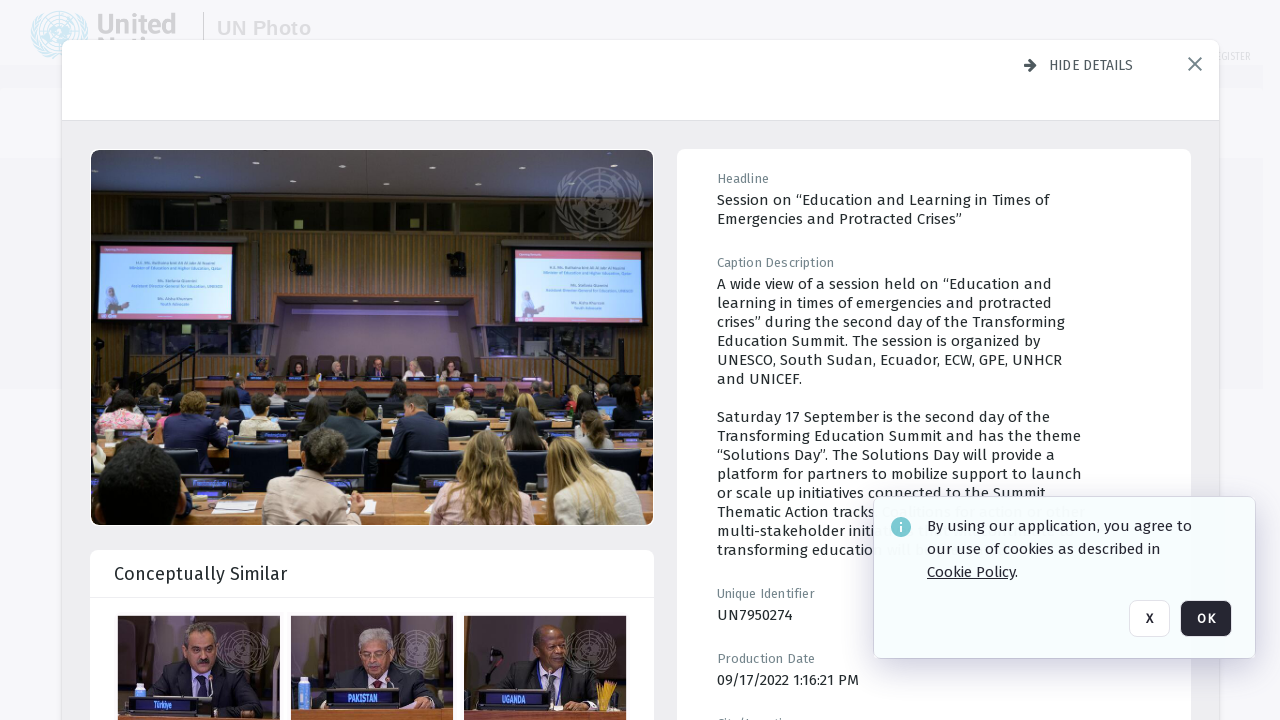

--- FILE ---
content_type: text/html; charset=utf-8
request_url: https://dam.media.un.org/asset-management/2AM9LOI36DQ0?FR_=1&W=1280&H=720
body_size: 85231
content:
<!DOCTYPE HTML>
<!--  
              All source code is copyright of Orange Logic
                       http://www.orangelogic.com    
-->
<html lang="en">
    <head>
        <meta charset="utf-8">
        <script nonce-alt="228c1e450490e6327204c61155b94bff" nonce="MGUxYzE1YTIyOGIzNWUxMmFkY2VhYzNmODE5YTdkYTc=" type="module" src="https://design-system.orangelogic.com/entry.1.0.196.js"></script>
<script nonce-alt="228c1e450490e6327204c61155b94bff" nonce="MGUxYzE1YTIyOGIzNWUxMmFkY2VhYzNmODE5YTdkYTc="> window.dataLayer = window.dataLayer || []; window.dataLayer.push({'event': 'user_company_data_push', 'user_email': '', 'user_first_name': 'anonymous', 'user_last_name': 'anonymous', 'user_company': '', 'user_authenticated?': false, 'user_ol?': false, 'user_country': 'US', 'user_language': 'English', 'account_id': 'UN0', 'account_name': 'United Nations Photo', 'app_production?': true, 'app_release': 'LONDON'});</script> 
 
<script nonce-alt="228c1e450490e6327204c61155b94bff" nonce="MGUxYzE1YTIyOGIzNWUxMmFkY2VhYzNmODE5YTdkYTc="> (function (w, d, s, l, i){w[l]=w[l] || []; w[l].push({"gtm.start": new Date().getTime(), event: "gtm.js"}); var f=d.getElementsByTagName(s)[0], j=d.createElement(s), dl=l !="dataLayer" ? "&l=" + l : ""; j.async=true; j.src="https://www.googletagmanager.com/gtm.js?id=" + i + dl; f.parentNode.insertBefore(j, f);})(window, document, "script", "dataLayer", "GTM-N6B5HX8S");</script> 
 

        <meta http-equiv="X-UA-Compatible" content="IE=edge,chrome=1" />
        <meta http-equiv="content-type" content="text/html; charset=UTF-8" />
        <base href="https://dam.media.un.org/" />
        <link rel="shortcut icon" href="Assets/V2/ChFVTjdTNTAwMDAwMDAwMDAwMxIGVFJNaXNjGiRcVFJNaXNjXDdmXDNjXDY0XDJmXDk3XFVOOU1TQzM2NS5pY28iBAgBEA9iCVVOOU1TQzM2NQ--~/NetyvIl7n7R9rnPW/NetyvIl7n7R9rnPW/UN9MSC365.ico" />
        <link rel="icon" href="Assets/V2/ChFVTjdTNTAwMDAwMDAwMDAwMxIGVFJNaXNjGiRcVFJNaXNjXDdmXDNjXDY0XDJmXDk3XFVOOU1TQzM2NS5pY28iBAgBEA9iCVVOOU1TQzM2NQ--~/NetyvIl7n7R9rnPW/NetyvIl7n7R9rnPW/UN9MSC365.ico" />
        <link rel="preconnect" href="https://fonts.googleapis.com">
<link rel="preconnect" href="https://fonts.gstatic.com" crossorigin>
<link rel="preload" href="https://fonts.googleapis.com/css?family=Muli:400,400i,600,700,800" as="style">
<link href="https://fonts.googleapis.com/css?family=Muli:400,400i,600,700,800" rel="stylesheet" type="text/css">
<link href="https://fonts.googleapis.com/css2?family=Fira+Sans+Condensed:wght@300;400;600&family=Fira+Sans+Extra+Condensed:wght@300;400;600&family=Fira+Sans:wght@300;400&display=swap" rel="preload" as="style">
<link href="https://fonts.googleapis.com/css2?family=Fira+Sans+Condensed:wght@300;400;600&family=Fira+Sans+Extra+Condensed:wght@300;400;600&family=Fira+Sans:wght@300;400&display=swap" rel="stylesheet">
<link rel="preload" href="https://maxcdn.bootstrapcdn.com/font-awesome/4.7.0/css/font-awesome.min.css" as="style">
<link rel="stylesheet" href="https://maxcdn.bootstrapcdn.com/font-awesome/4.7.0/css/font-awesome.min.css">
<meta name="viewport" />
<meta name="description" content="The UN Photo Library's mission is to provide access to and preserve the photo archives from over 75 years of the history of the Organization captured by UN Photographers and partners around the world. The Library’s photo collections are widely accessible to UN Offices, UN Family Organizations, professional media organizations, broadcasters, independent producers, publishers (print and online), governments, institutions and non-governmental organizations, researchers and civil society at large. We also aim to support audiovisual productions and foster public understanding of the United Nations and its goals by providing customer services and photo materials in a timely and efficient manner to professional clients around the world.">
<meta name="keywords" content="Department of Global Communications, UN Global Communications, DGC, Department of Public Information, DPI, United Nations Photo Library, Security Council, General Assembly, Meetings and Conferences, Security Council Stakeout, Economic and Social Council, Trusteeship Council, UN Secretariat, UN Photographers, Multimedia, UN Multimedia, Secretary-General, UN Photo Collections, UN Photo Stories, Peacekeeping Photos, UN Photo DAM, Digital Assets Management System">
<meta name="description" content=" - UN7950274

A wide view of a session held on “Education and learning in times of emergencies and protracted crises” during the second day of the Transforming Education Summit. The session is organized by UNESCO, South Sudan, Ecuador, ECW, GPE, UNHCR and UNICEF.  

Saturday 17 September is the second day of the Transforming Education Summit and has the theme “Solutions Day”. The Solutions Day will provide a platform for partners to mobilize support to launch or scale up initiatives connected to the Summit Thematic Action tracks. Coalitions for action or other multi-stakeholder initiatives that will contribute to transforming education will be presented."><link rel="canonical" href="https://dam.media.un.org/archive/-2AM9LOI36DQ0.html" />
        <title>United Nations Photo - _MEB1956.tif</title>
        <script type="text/javascript" nonce="MGUxYzE1YTIyOGIzNWUxMmFkY2VhYzNmODE5YTdkYTc=" id="inline_initial_script">
  (function () {
    window.CSPEnabled = true;

    UtilsLoadScript = function (_asUrls, _fCallbackSuccess, _fCallBackFail, _bCache) {
      Utils.LoadScriptWithNonce(_asUrls, _fCallbackSuccess, _fCallBackFail, _bCache, 'MGUxYzE1YTIyOGIzNWUxMmFkY2VhYzNmODE5YTdkYTc=');
    };

   UtilsEvalScripts = function (_sScript) {
       return Utils.EvalScriptsWithNonce(_sScript, 'MGUxYzE1YTIyOGIzNWUxMmFkY2VhYzNmODE5YTdkYTc=');
   };

   UtilsEvalScriptsWithResult = function (_sScript) {
       return Utils.EvalScriptsResultWithNonce(_sScript, 'MGUxYzE1YTIyOGIzNWUxMmFkY2VhYzNmODE5YTdkYTc=');
   };

    var oElement = document.getElementById("inline_initial_script");
    oElement.parentNode.removeChild(oElement);

    UtilsValidateNonceAlt = function(_sNonceAlt) {
      return _sNonceAlt=== '228c1e450490e6327204c61155b94bff';
    }

   UtilsValidateNonce = function(_sNonce) {
      return _sNonce === 'MGUxYzE1YTIyOGIzNWUxMmFkY2VhYzNmODE5YTdkYTc=';
    }
  })();
</script><link rel="preload" href="https://dam.media.un.org/ClientFiles/COR/Styles/TEMP_SFbddb04/FrontEnd_SkinFamilyccbd6ee8e1bcfec15065c6a393c3abddMAC.css" as="style"><link href="https://dam.media.un.org/ClientFiles/COR/Styles/TEMP_SFbddb04/FrontEnd_SkinFamilyccbd6ee8e1bcfec15065c6a393c3abddMAC.css" rel="stylesheet"><link rel="preload" href="https://dam.media.un.org/ClientFiles/COR/Styles/TEMP_SFbddb04/AdminV3_SkinFamily6679bf4fb0546256e487ffb74b16a870MAC.css" as="style"><link href="https://dam.media.un.org/ClientFiles/COR/Styles/TEMP_SFbddb04/AdminV3_SkinFamily6679bf4fb0546256e487ffb74b16a870MAC.css" rel="stylesheet"><link rel="preload" nonce-alt='228c1e450490e6327204c61155b94bff' nonce='MGUxYzE1YTIyOGIzNWUxMmFkY2VhYzNmODE5YTdkYTc=' href="Include/TEMP3/638884138060000000.js" as="script"><script nonce-alt='228c1e450490e6327204c61155b94bff' nonce='MGUxYzE1YTIyOGIzNWUxMmFkY2VhYzNmODE5YTdkYTc=' type="text/javascript" src="Include/TEMP3/638884138060000000.js"></script><link rel="preload" nonce-alt='228c1e450490e6327204c61155b94bff' nonce='MGUxYzE1YTIyOGIzNWUxMmFkY2VhYzNmODE5YTdkYTc=' href="/Include/Matrix5/OnDemand/DamView/SidePanelController.js" as="script"><script nonce-alt='228c1e450490e6327204c61155b94bff' nonce='MGUxYzE1YTIyOGIzNWUxMmFkY2VhYzNmODE5YTdkYTc=' type="text/javascript" src="/Include/Matrix5/OnDemand/DamView/SidePanelController.js"></script> 
        
    </head>
    <body style="opacity: 0;"  >
         
 

<script nonce-alt="228c1e450490e6327204c61155b94bff" nonce="MGUxYzE1YTIyOGIzNWUxMmFkY2VhYzNmODE5YTdkYTc=">
Param.ImageAnnotatorVersion = "V2";
Param.VideoAnnotatorVersion = "V2";
</script>
        <div id="WaitMsg" style="display: none;">
            <div id="WaitMsgContent"></div>
            <a id="WaitMsgClose" class='clickable' style="">Close</a>
        </div>
        <div id="LoadingPopupMask" class="LoadingPopupMaskClass"></div>
        <div class="lds-default lds-position LoadingPopupClass" id="LoadingPopupID"><div></div><div></div><div></div><div></div><div></div><div></div><div></div><div></div></div>
		<input type="hidden" id="Clipboard" />
		<form id="Form1" method="post" enctype="multipart/form-data" onsubmit="return false;" autocomplete="off">
		    <div id="PreRenderContent"></div>
			<div id="BodyContent"><div class="ABS VF A3" id="a3.1" data-p="al,,0,b,,0,,,-1,,,-1," data-r='{"sfa":"A3","PopupType":"53944"}' data-vf="DefaultRoot_DamView_VForm"><div class="BG"></div><div id="a3.1:MainScrollPnl" class="CT Panel ABS kk5w1830 ScrollBar_Default" data-p=",,0,,,0,,screen,,,,-1," data-r='{"FID":"MainScrollPnl"}'><div class="BG"></div><div id="a3.1:GlobalPage" class="CT Panel ABS" data-p=",,,,,0,,,,,,-1," data-r='{"FID":"SuperContainer","aFx":"if (SidebarPnl.width > 0) { SidebarPnl.r } else { _parent.c }","aFw":"screen-SidebarPnl"}'><header id="a3.1:HeaderPnl" class="CT Panel ABS" style="z-index:2;" data-p=",,,,,0,i,_parent,,,,89," data-r='{"FID":"SuperContainer","aFx":"if (SidebarPnl.width > 0) { 0 } else { _parent.c }"}'><div class="ABS PageHeader_VForm VF CCC" id="a3.1.2" data-p="al,,0,b,,0,,,-1,,,-1," data-r='{"PopupType":"92831"}' data-vf="PageHeader_DamView_VForm"><div class="BG"></div><div id="a3.1.2:PageHeaderBg" class="CT Panel ABS v3pr81oq   " data-p=",,0,,,0,,PageHeaderPnl,,,PageHeaderPnl,-24,"><div class="BG"></div></div><nav id="a3.1.2:PageHeaderPnl" class="CT Panel ABS  FullMode" data-p=",,0,,,0,i,_ancestor:SuperContainer,,,,89," data-r='{"FPR":20,"FPL":30}' name="anchor_Top"><div class="BG"></div><div class="CT Image ABS   ci7pxgj5 " id="a3.1.2:Logo" data-p=",,30,,,10,,,-1,,,50," data-r='{"FID":"HeaderLogo","AutoScalePolicy":"fitheight","AutoScaleVerticalAlign":"top","AutoScaleHorizontalAlign":"left"}' style="z-index:2;"><a href="https://dam.media.un.org/?" style="background: url(ClientFiles/COR/Images/transparent_pixel.png) repeat;" ><img id="a3.1.2:Logo_img" src="Assets/V2/ChFVTjdTNTAwMDAwMDAwMDAwMxIGVFJNaXNjGiVcVFJNaXNjXDZlXGFmXDc0XDI2XGUwXFVON01TQzIyNzcucG5nIgQIARAPYgpVTjdNU0MyMjc3~/Uchsi_F3ZTXXyJHZ/Uchsi_F3ZTXXyJHZ/UN7MSC2277.png" alt="The page header&#x27;s logo" /></a></div><div id="a3.1.2:MastHeadSepPnl" class="CT Panel ABS gq08365j" style="width:1px;" data-p="r,Logo,,c,Logo,,,,1,,,46,"><div class="BG"></div></div><div id="a3.1.2:LogoAdjacent1Lbl" class="CT Label ABS _FL" data-p="r,MastHeadSepPnl,13,c,MastHeadSepPnl,-12,,,100,,,-1," style="width:100px;"><div class="Lbl" id="a3.1.2:LogoAdjacent1Lbl_Lbl"><div style="color: #4d4d4d; font-weight: bold; font-size: 1.7006116208rem; margin-top: 10.8475998092px; font-family: Roboto Condensed, Helvetica Neue, Helvetica, Arial, sans-serif; line-height: 1; letter-spacing: 0.027em; text-decoration: none; padding: 0;">UN Photo</div></div></div><div id="a3.1.2:WorkspaceSelectorContainer" class="CT Panel ABS" data-p="r,,,at,,,,,-1,,,-1," data-r='{"FID":"WorkspaceSelectorContainer","Ethereal":true}'></div><div id="a3.1.2:LogoAdjacent2Lbl" class="CT Label ABS _FL" data-p="al,LogoAdjacent1Lbl,,b,LogoAdjacent1Lbl,-7,,,360,,,-1," style="width:360px;"><div class="Lbl" id="a3.1.2:LogoAdjacent2Lbl_Lbl"><div style="color: #4d4d4d; font-weight: bold; font-size: 1.7006116208rem; margin-top: 5.8475998092px; font-family: Roboto Condensed, Helvetica Neue, Helvetica, Arial, sans-serif; line-height: 1; letter-spacing: 0.027em; text-decoration: none; padding: 0;">Digital Asset Management System</div></div></div><div id="a3.1.2:AsyncTaskNotifierPnl" class="CT Panel ABS" style="z-index:3;" data-p="l,Container4Pnl,,,,,,,-1,,,-1," data-r='{"aFy":"Container4Pnl.at+-2","PG":"screen"}'><div class="ABS VF" id="a3.1.2.1" data-p="al,,0,b,,0,,,250,,,-1," data-r='{"InstanceName":"NotificationManager","PopupType":"24177"}' data-vf="AsyncTaskNotifier_VForm"><div class="BG"></div></div></div><nav id="a3.1.2:Container4Pnl" class="CT PanelFloat ABS ClearFixC" style="z-index:3;" data-p="ar,_parent,-5,ab,_parent,-15,,,-1,,,24," data-r='{"FPR":24,"FPL":10,"FloatHSpacing":"16"}'><div class="BG"></div><div id="a3.1.2:UploadPnl" class="CT Panel ABS" data-p="al,,0,b,,0,,,-1,,,-1,"></div><div id="a3.1.2:LoginLink" class="CT Button ABS s3l741gw r556igfn NoWrap" data-p=",,0,t,,,,,-1,,,-1,"><div class="BG"></div><a href="https://dam.media.un.org/CS.aspx?VP3=LoginRegistration&L=True&R=False" aria-label="Login">Login</a></div><div id="a3.1.2:Sep StandardReg" class="CT Panel ABS y8aev65c" style="width:1px;" data-p="al,,0,b,,0,,,1,,,15,"><div class="BG"></div></div><div id="a3.1.2:StandardLogin" class="CT Button ABS s3l741gw r556igfn NoWrap" data-p=",,0,t,,,,,-1,,,-1,"><div class="BG"></div><a href="https://dam.media.un.org/saml2/login.aspx" aria-label="Staff Login">Staff Login</a></div><div id="a3.1.2:Sep2_5" class="CT Panel ABS y8aev65c" style="width:1px;" data-p="al,,0,b,,0,,,1,,,15,"><div class="BG"></div></div><div id="a3.1.2:RegisterLink" class="CT Button ABS s3l741gw r556igfn NoWrap" data-p=",,0,t,,,,,-1,,,-1,"><div class="BG"></div><a href="https://dam.media.un.org/CS.aspx?VP3=LoginRegistration&L=False&R=True" aria-label="Register">Register</a></div></nav><div id="a3.1.2:BG_Panel_White" class="CT Panel ABS v3pr81oq" data-p="al,,0,at,_parent,,,screen,,,,-1,"><div class="BG"></div></div></nav><div id="a3.1.2:CookieAcceptanceWrapperPnl" class="CT Panel ABS FE" style="z-index:3" data-p="c,_parent,,,,0,,,-1,,,-1," data-r='{"PG":"screen"}'><div class="BG"></div></div><input type="hidden" name="a3.1.2:HiddenUserInfo" id="a3.1.2:HiddenUserInfo" value="anonymous anonymous " data-p="al,,0,b,,0,,,-1,,,-1,"></div></header><div id="a3.1:RootVFormMainPnl" class="CT Panel ABS" data-p="c,_parent,,,,0,i,_parent,,,,-1," data-r='{"FID":"SuperContainer"}'><div class="ABS DamView VF A3" id="a3.1.4" data-p="al,,0,b,,0,,,-1,,,-1," data-r='{"sfa":"A3","PopupType":"-80335"}' data-vf="DamView_VForm"><div class="BG"></div><div id="a3.1.4:Background" class="CT Panel ABS c6427ed1" data-p=",,0,,,0,,_parent,,,_parent,," data-r='{"Ethereal":true}'><div class="BG"></div></div><div id="a3.1.4:PageHeaderPnl" class="CT Panel ABS" data-p=",,0,at,_parent,-1,,_parent,,,,," data-r='{"aFh":"89-22"}'></div><div id="a3.1.4:HeaderPanel" class="CT Panel ABS v3pr81oq   " style="z-index:1;" data-p="al,MainPanel,,,,89,,MainPanel,,,,-1," data-r='{"FID":"SuperContainer","FPT":0,"FPR":16,"FPB":0,"FPL":16,"Ethereal":true}'><div class="BG"></div></div><main id="a3.1.4:MainPanel" class="CT Panel ABS v3pr81oq s7h848i8" data-p="r,LeftMargin,,b,HeaderPanel,-1,,,,,,-1," data-r='{"FID":"SuperContainer","aFw":"_ancestor:SuperContainer.i-LeftMargin-RightMargin"}' name="anchor_Top"><div class="BG"></div><div id="a3.1.4:ScrollTopPnl" class="CT Panel ABS" data-p="al,,0,,,,,,-1,,,-1," data-r='{"aFy":"_ref:PageHeader.at-_ref:ActiveAnnouncements_VForm_AnnouncementsPnl.height"}'></div><div id="a3.1.4:FixedOnScroll" class="CT Panel ABS v3pr81oq" style="z-index:1;" data-p="al,_parent,,,,0,,_parent,,,,-1," data-r='{"FID":"SuperContainer","FPR":24,"FPL":24}'><div class="BG"></div><div id="a3.1.4:NavPanel" class="CT Panel ABS" data-p="al,,0,b,,0,,,-1,,,-1,"></div></div><div id="a3.1.4:ResultsPanel" class="CT Panel ABS" data-p="al,,0,b,FixedOnScroll,,,,-1,,,-1," data-r='{"FPT":0,"FPR":0,"FPB":70,"FPL":0}'></div><div id="a3.1.4:BottomNavPnl" class="CT Panel ABS" data-p="al,_parent,,b,ResultsPanel,-40,,_parent,,,,-1,"></div><div id="a3.1.4:DynamicBottomPnls" class="CT Panel ABS" data-p="al,_parent,,b,,,i,_parent,,,,-1," data-r='{"FID":"SuperContainer"}'></div></main><div id="a3.1.4:SearchResultLoadingPnl" class="CT Panel ABS" style="pointer-events: none" data-p="al,MainPanel,,,,89,,MainPanel,,,,," data-r='{"FID":"SuperContainer","aFh":"max(MainPanel+HeaderPanel,300)"}'></div><div id="a3.1.4:NoLeftPnl" class="CT Panel ABS" style="width:124px;" data-p=",,0,,,89,,,124,,,-1,"></div><div id="a3.1.4:NoRightPnl" class="CT Panel ABS" style="width:124px;" data-p=",,0,,,89,,,124,,,-1,"></div><div id="a3.1.4:LeftShadow" class="CT Panel ABS MustBeIncludedInFixedPos q23p7ue1" style="box-shadow: 0px 10px 35px 0px #4D4D874D; pointer-events:none; z-index:1;" data-p="al,LeftPanel,,at,LeftPanel,,,,,,LeftPanel,," data-r='{"aFw":"max(0, 1-LeftPanelSizer+LeftPanel-16)"}'><div class="BG"></div></div><div id="a3.1.4:RightShadow" class="CT Panel ABS MustBeIncludedInFixedPos q23p7ue1" style="box-shadow: 0px 10px 35px 0px #4D4D874D; pointer-events:none; z-index:1;" data-p="ar,RightPanel,,at,RightPanel,,,,,,RightPanel,," data-r='{"aFw":"max(0, 1-RightPanelSizer+RightPanel-16)"}'><div class="BG"></div></div><div id="a3.1.4:HiddenPnl" class="CT Panel ABS InvisibleC jkr4l617" style=" left:0px;top:0px;width:0px;height:0px;" data-p=",,0,,,0,,,0,,,0," data-r='{"Ethereal":true,"PPA":true}'><div class="BG"></div><div id="a3.1.4:LeftMargin" class="CT Panel ABS InvisibleC" data-p=",,0,b,,0,,,,,,0," data-r='{"aFw":"max(LeftPanelSizer+4*min(LeftPanelSizer,1),ShowLeftPnl+24*min(ShowLeftPnl,1))","Ethereal":true}'><div class="BG"></div></div><div id="a3.1.4:RightMargin" class="CT Panel ABS InvisibleC" data-p=",,0,b,,0,,,,,,0," data-r='{"aFw":"max(RightPanelSizer+4*min(RightPanelSizer,1),ShowRightPnl+24*min(ShowRightPnl,1))+17","Ethereal":true}'><div class="BG"></div></div><div id="a3.1.4:LeftPanelSizer" class="CT Panel ABS InvisibleC" data-p="al,,0,b,,0,,LeftPanel,,,,-1," data-r='{"Ethereal":true}'><div class="BG"></div></div><div id="a3.1.4:RightPanelSizer" class="CT Panel ABS InvisibleC" data-p="al,,0,b,,0,,RightPanel,,,,-1," data-r='{"Ethereal":true}'><div class="BG"></div></div></div><div class="FreeHtml"><style>

@media (hover: hover) {
  [data-side-panel-actions] { visibility:hidden; }
  [data-side-panel]:hover [data-side-panel-actions] { visibility:visible; }
}
[data-side-panel]:focus-within [data-side-panel-actions] { visibility:visible; }

</style></div><div id="a3.1.4:IEScript" class="CT Button ABS NoWrap" data-p="al,,0,b,,0,,,-1,,,-1," data-r='{"Ethereal":true}'><div class="BG"></div><a  tabindex="0" role="presentation"></a></div><div id="a3.1.4:FixedBottomPnl" class="CT Panel ABS InvisibleC" data-p="al,screen,,ab,screen,,,screen,,,,70," data-r='{"FID":"SuperContainer","Ethereal":true}' data-stayinview="true"><div class="ABS DamView_SelectionBar VF" id="a3.1.4.3" data-p="al,,0,b,,0,,,-1,,,-1," data-r='{"InstanceName":"SelectionBarVForm","PopupType":"32647"}' data-vf="DamView_SelectionBar_VForm" data-pv='{"prop-tic":"0","prop-sel-group":"DamViewDoc_yv27"}' data-state-id="a3.1.4.5"><div class="BG"></div><div id="a3.1.4.3:RefreshBtn" class="CT Button ABS NoWrap" data-p="al,,0,b,,0,,,-1,,,-1,"><div class="BG"></div><a  tabindex="0" role="button"></a></div><div id="a3.1.4.3:BackgroundPnl" class="CT Panel ABS qfn3c27j SelectionBarContainer   InvisibleC" data-p=",,0,,,0,,_ancestor:SuperContainer,,,_ancestor:SuperContainer,,"><div class="BG"></div><div id="a3.1.4.3:MainPnl" class="CT Panel ABS v3pr81oq  SelectionBarMainPnl" data-p=",,0,,,0,i,_parent,,i,_parent,," data-r='{"Ethereal":false}' data-stayinview="true"><div class="BG"></div><div id="a3.1.4.3:MainItemsHolderPnl" class="CT Panel ABS" style="pointer-events:none;" data-p=",_parent,,,_parent,,,_parent,,,_parent,,"><div id="a3.1.4.3:SelectionInfoPnl" class="CT Panel ABS" data-p="al,,0,c,_parent,,,,,,,-1," data-r='{"aFw":"_parent.i-ActionButtonsPnl.i-50"}'><span class="damview-selectionbar-count" style="position:absolute;top:50%;transform:translateY(-50%);">0</span><div id="a3.1.4.3:SelectionControlsPnl" class="CT Panel ABS damview-selectionbar-selectioncontrolspnl InvisibleC" style="pointer-events: auto;" data-p="r,,,c,_parent,,,,-1,,,-1,"><div class="BG"></div><div id="a3.1.4.3:SelectedInfoLbl" class="CT Label ABS k7428n0s kpp02u8s w5cqbv36" data-p=",,0,c,_parent,,,,-1,,,-1," style="width:9999px"><span class="Lbl" id="a3.1.4.3:SelectedInfoLbl_Lbl">Selected&nbsp;</span></div><div id="a3.1.4.3:InvertSelectionBtn" class="CT Button ABS k0b364rc    NoWrap" data-p="r,,20,,,0,,,-1,,,-1,"><div class="BG"></div><a  tabindex="0" role="button" aria-label="Invert selection">Invert selection</a></div><div id="a3.1.4.3:DeselectSomeBtn" class="CT Button ABS k0b364rc    NoWrap" data-p="r,InvertSelectionBtn,16,,,0,,,-1,,,-1," data-r='{"DeselectSomeForGroup":"DamViewDoc_yv27"}'><div class="BG"></div><a  tabindex="0" aria-label="Deselect all" role="presentation">Deselect all</a></div><div id="a3.1.4.3:DeselectFullBtn" class="CT Button ABS k0b364rc    NoWrap" data-p="r,InvertSelectionBtn,16,,,0,,,-1,,,-1," data-r='{"DeselectFullForGroup":"DamViewDoc_yv27"}'><div class="BG"></div><a  tabindex="0" aria-label="Deselect all" role="presentation">Deselect all</a></div></div></div><input type="hidden" name="a3.1.4.3:FLAVFORMS" id="a3.1.4.3:FLAVFORMS" value="0"><div id="a3.1.4.3:ActionButtonsPnl" class="CT PanelFloat ABS" style="pointer-events: auto;" data-p="ar,_parent,-44,c,_parent,,,,-1,,,-1," data-r='{"FloatDirection":"horizontal","FloatSpacing":"16"}'></div><div id="a3.1.4.3:RefreshViewboxBtn" class="CT Button ABS k0b364rc InvisibleC RefreshViewboxBtn NoWrap" data-p="l,,-20,c,ExportDataGridPnl,,,,-1,,,-1," style="pointer-events: auto;"><div class="BG"></div><a  tabindex="0" role="button" aria-label="Refresh the current view"><i class="ico fa fa-refresh">&nbsp;</i>Click here to refresh results</a></div></div><div id="a3.1.4.3:RefreshPnl" class="CT Panel ABS v3pr81oq  SelectionBarMainPnl InvisibleC StandaloneRefreshPnl" style="pointer-events:none;" data-p=",,0,,,0,,_ancestor:SuperContainer,,,_ancestor:SuperContainer,,"><div class="BG"></div><div id="a3.1.4.3:StandalongRefreshBtn" class="CT Button ABS k0b364rc InvisibleC RefreshViewboxBtn NoWrap" data-p="c,_parent,,c,_parent,,,,-1,,,-1,"><div class="BG"></div><a  tabindex="0" role="button" aria-label="Refresh the current view"><i class="ico fa fa-refresh">&nbsp;</i>Click here to refresh results</a></div></div></div></div></div></div><div id="a3.1.4:StatePnl" class="CT Panel ABS InvisibleC" style=" left:0px;top:0px;width:0px;height:0px;" data-p=",,0,,,0,,,0,,,0," data-r='{"Ethereal":true,"PPA":true}'><div class="BG"></div><div class="ABS VF" id="a3.1.4.5" data-p="al,,0,b,,0,,,-1,,,-1," data-r='{"PopupType":"10368"}' data-vf="DamView_State_VForm" data-trigprops='{&quot;STATE_ID&quot;:&quot;DamView_VPage.RootID.DamView_VPage.State&quot;}' data-state-id="a3.1.4.5"><div class="BG"></div><div id="a3.1.4.5:UsefulSubVFormsPnl" class="CT Panel ABS" data-p="al,,0,b,,0,,,-1,,,-1,"></div><div id="a3.1.4.5:SelectionChangeBtn" class="CT Button ABS NoWrap" data-p="al,,0,b,,0,,,-1,,,-1,"><div class="BG"></div><a  tabindex="0" role="button"></a></div></div></div></div></div><div id="a3.1:ScreenBottomAnchor" class="CT Anchor ABS" data-p=",,,b,screen,,,,,,,,"></div></div></div><div class="ABS VF" id="a3.1.1" data-p="al,,0,b,,0,,,-1,,,-1," data-r='{"PopupType":"2440"}' data-vf="ActiveAnnouncements_VForm" data-trigprops='{&quot;TPoints&quot;:&quot;:*&quot;}'><div class="BG"></div><div id="a3.1.1:MainPnl" class="CT Panel ABS" data-p="al,,0,b,,0,i,_ancestor:SuperContainer,,,,-1,"><div id="a3.1.1:AnnouncementsPnl" class="CT PanelFloat ABS active-announcements invisible-on-first-render" data-p="al,screen,,at,screen,,i,_parent,,,,-1," data-r='{"FID":"ActiveAnnouncements_VForm_AnnouncementsPnl","Ethereal":true,"FloatDirection":"vertical","FloatSpacing":"0","PG":"popuptitlebar"}'><div class="BG"></div></div><div id="a3.1.1:ScriptPnl" class="CT Panel ABS" style=" left:0px;top:0px;width:0px;height:0px;" data-p=",,0,,,0,,,0,,,0," data-r='{"PPA":true}'><div id="a3.1.1:ActivateAnnouncementScript" class="CT Button ABS NoWrap" data-p="al,,0,b,,0,,,-1,,,-1,"><div class="BG"></div><a  tabindex="0" role="presentation"></a></div></div></div></div><div class="ABS VF" id="a3.1.3" data-p="al,,0,b,,0,,,-1,,,-1," data-r='{"PopupType":"22542"}' data-vf="WebDownloaderV2_VForm"><div class="BG"></div><div id="a3.1.3:ContainerPnl" class="CT Panel ABS" data-p="al,,0,b,,0,,,-1,,,-1,"><div class="ABS VF" id="a3.1.3.1" data-p="al,,0,b,,0,,,-1,,,-1," data-r='{"InstanceName":"Downloader","PopupType":"76306"}' data-vf="ReactHost_Downloader_VForm"><div class="BG"></div><div id="a3.1.3.1:GlobalPnl" class="CT Panel ABS" data-p="al,,0,b,,0,i,_ancestor:SuperContainer,,,,-1," data-r='{"PG":"notification"}'><div class="FreeHtml"><div id="div_host_orangelogic.react.downloader_4SfUpv6572" style="width: 100%; height: 100%;"></div>
</div></div></div></div><div id="a3.1.3:ProxyPnl" class="CT Panel ABS InvisibleC" style="width:0px;" data-p="al,,0,b,,0,,,0,,,0," data-r='{"Ethereal":true}'><div class="BG"></div><div data-pid="a3.1.3:FolderNameProxyTxt" class="CT TextBox NoLabel  ABS InvisibleC" data-p="al,,0,b,,0,,,0,,,0," data-r='{"Ethereal":true}' style="width:0px;"><div class="Input"><input type="text" id="a3.1.3:FolderNameProxyTxt" name="a3.1.3:FolderNameProxyTxt" value="" aria-label="Input your folder name proxy here" /></div></div></div><div id="a3.1.3:ProxyJS" class="CT Button ABS" data-p="al,,0,b,,0,,,0,,,0," data-r='{"Ethereal":true}' style="width:0px;"><div class="BG"></div><a  tabindex="0" role="presentation"></a></div></div><div class="ABS VF" id="a3.1.5" data-p="al,,0,b,,0,,,-1,,,-1," data-r='{"PopupType":"-60025"}' data-vf="ObjectsRefreshTrigger_VForm"><div class="BG"></div></div><div class="ABS VF" id="a3.1.6" data-p="al,,0,b,,0,,,-1,,,-1," data-r='{"PopupType":"2456"}' data-vf="HiddenCmsLink_VForm"><div class="BG"></div><div id="a3.1.6:NoSizePnl" class="CT Panel ABS kk5w1830" style="overflow: hidden;display: none;width:0px;" data-p="al,,0,b,,0,,,0,,,0,"><div class="BG"></div><div id="a3.1.6:Pnl" class="CT Panel ABS bypass-announcement-top-offset" style="z-index:3;" data-p="al,screen,,at,screen,,,,-1,,,-1," data-r='{"PG":"notification"}'><div class="BG"></div></div><div id="a3.1.6:GoToLoginPage" class="CT Button ABS k0b364rc NoWrap" data-p="al,,0,b,,0,,,-1,,,-1,"><div class="BG"></div><a  tabindex="-1" role="button" aria-label="Go to Login page">Go to Login page</a></div></div></div><div class="ABS VF" id="a3.1.7" data-p="al,,0,b,,0,,,-1,,,-1," data-r='{"PopupType":"-13489"}' data-vf="IssueReporting_Overlay_VForm"><div class="BG"></div></div><div class="ABS VF" id="a3.1.8" data-p="al,,0,b,,0,,,-1,,,-1," data-r='{"PopupType":"12404"}' data-vf="Overlay_Wrapper_VForm"><div class="BG"></div><div id="a3.1.8:MainPnl" class="CT Panel ABS bypass-announcement-top-offset" data-p="c,screen,,at,screen,,,,-1,,,-1," data-r='{"Ethereal":true,"PG":"notification"}'><div class="BG"></div><div id="a3.1.8:SecuAnalysisPnl" class="CT Panel ABS" data-p="c,_parent,,at,_parent,,,,-1,,,-1," data-r='{"Ethereal":true}'></div><div id="a3.1.8:DebugBannerPnl" class="CT Panel ABS" data-p="c,_parent,,b,,0,,,-1,,,-1," data-r='{"Ethereal":true}'></div><div id="a3.1.8:SessionBannerPnl" class="CT Panel ABS" data-p="c,_parent,,,,,,,-1,,,-1," data-r='{"aFy":"if (b>0){return b + 1;}else {return _parent.at;}","Ethereal":true}'><div class="ABS VF A3" id="a3.1.8.1" data-p="al,,0,b,,0,,,-1,,,-1," data-r='{"sfa":"A3","PopupType":"42692"}' data-vf="SessionBanner_Overlay_VForm"><div class="BG"></div></div></div><div id="a3.1.8:IssueReportingPnl" class="CT Panel ABS" data-p="al,,0,b,,0,,,-1,,,-1,"></div></div></div><script type='text/javascript' nonce-alt='228c1e450490e6327204c61155b94bff'  nonce='MGUxYzE1YTIyOGIzNWUxMmFkY2VhYzNmODE5YTdkYTc='>PreRenderMgr.GetInstance().AddFunction(function(){Utils.CheckPageResolution(1280, 720, '');Matrix3.AddAfterPreRenderCalls(function() {
    BindableElementsMgr.GetInstance().SetupElement(Matrix3.FindScope('a3.1.3'), 
                                               'InstructionsURL', 
                                               'raw', 
                                               "https://dam.media.un.org/CS.aspx?VP3=WebDownloaderV2_Instructions");
});Matrix3.AddAfterPreRenderCalls(function() {
    BindableElementsMgr.GetInstance().SetupElement(Matrix3.FindScope('a3.1.3'), 
                                               'DownloaderReady', 
                                               'raw', 
                                               false);
});Matrix3.AddAfterPreRenderCalls(function() {
    BindableElementsMgr.GetInstance().SetupElement(Matrix3.FindScope('a3.1.3'), 
                                               'DefaultDownloadFolder', 
                                               'raw', 
                                               null);
});Matrix3.AddAfterPreRenderCalls(function() {
    BindableElementsMgr.GetInstance().SetupElement(Matrix3.FindScope('a3.1.3'), 
                                               'UserID', 
                                               'identifier', 
                                               "");
});Matrix3.AddAfterPreRenderCalls(function() {
    BindableElementsMgr.GetInstance().SetupElement(Matrix3.FindScope('a3.1.3'), 
                                               'OpenDownloaderEvent', 
                                               'event', 
                                               null);
});Matrix3.AddAfterPreRenderCalls(function() {
    BindableElementsMgr.GetInstance().SetupElement(Matrix3.FindScope('a3.1.3'), 
                                               'LocationRequestedEvent', 
                                               'event', 
                                               null);
});Matrix3.AddAfterPreRenderCalls(function() {
    BindableElementsMgr.GetInstance().SetupElement(Matrix3.FindScope('a3.1.3'), 
                                               'LocationPickedEvent', 
                                               'event', 
                                               null);
});Matrix3.AddAfterPreRenderCalls(function() {
    BindableElementsMgr.GetInstance().SetupElement(Matrix3.FindScope('a3.1.3'), 
                                               'DownloadRequestedEvent', 
                                               'event', 
                                               null);
});Matrix3.AddAfterPreRenderCalls(function() {
    BindableElementsMgr.GetInstance().SetupElement(Matrix3.FindScope('a3.1.3'), 
                                               'OpenDirectoryPickerAction', 
                                               'action', 
                                               function(_sArg) {
if (typeof _sArg !== 'string') {
    _sArg = JSON.stringify(_sArg);
}
Matrix3.AddEvent('a3.1.3', 'OPEN_DIRECTORY_PICKER', 'VS', 'I', _sArg);
});
});Matrix3.AddAfterPreRenderCalls(function() {
    BindableElementsMgr.GetInstance().SetupElement(Matrix3.FindScope('a3.1.3'), 
                                               'PromptAction', 
                                               'action', 
                                               function(_sArg) {
if (typeof _sArg !== 'string') {
    _sArg = JSON.stringify(_sArg);
}
Matrix3.AddEvent('a3.1.3', 'PROMPT', 'VS', 'I', _sArg);
});
});Matrix3.AddAfterPreRenderCalls(function() {
    BindableElementsMgr.GetInstance().SetupElement(Matrix3.FindScope('a3.1.3'), 
                                               'PromptRepliedEvent', 
                                               'event', 
                                               null);
});Matrix3.AddAfterPreRenderCalls(function() {
    BindableElementsMgr.GetInstance().SetupElement(Matrix3.FindScope('a3.1.3.1'), 
                                               'Value', 
                                               'raw', 
                                               null);
});Matrix3.AddPrePositionCalls(function() {
    var oExecutionContext = new ExecutionContext('https://dam.media.un.org/', 'a3.1.3.1', '[POPUP_ID]', '[EVENT_OPEN_TRACKING_SUMARRY]', 'OPEN_POPUP', 'false', 'MM/DD/YYYY', 'null', {
    "darkMode": "false",

    "instructionsPopupWidth": 470,
    "instructionsPopupHeight": 200,

    "verbose": false,

    "allowForcedDownloadLocation": true,

    "downloadSpeedMonitorDuration": 5,

    "downloadDirectlyFromCloudIfPossible": true,
    "roundRobinCloudURLs": true,

    "chunkSize": 30,
    "minChunkSize": 1,
    "maxChunkSize": 100,
    "maxRetryPerChunk": 3,
    "autoUnlockAfterMinutes": 5,

    "downloadChunkMaxRetries": 3,
    "downloadChunkRetryMinWait": 5000,
    "downloadChunkRetryMaxWait": 5000,

    "backgroundJobDefaultInterval": 1000,

    "defaultMode": "rocket",

    "normalMode": {
        "maxInProgressChunksPerFile": 5,
        "backgroundJobInterval": {
            "FileChunkAssembler": 500,
            "ChunkDownloader": 500,
            "DownloadSpeedMonitor": 2000,
            "LockBreaker": 60000,
        },
        "backgroundJobInstancesCount": {
            "ChunkDownloader": 4,
            "FileChunkSplitter": 2,
            "FileChunkAssembler": 4,
        },
    },

    "rocketMode": {
        "maxInProgressChunksPerFile": 32,
        "backgroundJobInterval": {
            "FileChunkSplitter": 500,
            "FileChunkAssembler": 500,
            "ChunkDownloader": 500,
        },
        "backgroundJobInstancesCount": {
            "ChunkDownloader": 32,
            "FileChunkSplitter": 2,
            "FileChunkAssembler": 4,
        },
    },
    
    "massActionBatchSize": 200,

    "missingFileErrorMessage": "File does not exist",
    "networkErrorMessage": "Unable to connect to the server to download or the download location no longer exists",
    "notEnoughStorageErrorMessage": "Not enough storage to save file",

    "shouldHandlePathLimit": true,
});
    UIComponentLoader.ResolveDependencies('a3.1.3.1', [{"name":"instructionsURL","behavior":"raw"},{"name":"isReady","behavior":"raw"},{"name":"defaultDownloadFolder","behavior":"raw"},{"name":"userID","behavior":"identifier"},{"name":"openDownloaderEvent","behavior":"event"},{"name":"downloadRequestedEvent","behavior":"event"},{"name":"locationRequestedEvent","behavior":"event"},{"name":"locationPickedEvent","behavior":"event"},{"name":"openDirectoryPickerAction","behavior":"action"},{"name":"promptAction","behavior":"action"},{"name":"promptRepliedEvent","behavior":"event"}], {
    "instructionsURL": {name: "InstructionsURL"},
    "isReady": {name: "DownloaderReady"},
    "defaultDownloadFolder": {name: "DefaultDownloadFolder"},
    "userID": {name: "UserID"},
    "openDownloaderEvent": {name: "OpenDownloaderEvent"},
    "downloadRequestedEvent": {name: "DownloadRequestedEvent"},
    "locationRequestedEvent": {name: "LocationRequestedEvent"},
    "locationPickedEvent": {name: "LocationPickedEvent"},
    "openDirectoryPickerAction": {name: "OpenDirectoryPickerAction"},
    "promptAction": {name: "PromptAction"},
    "promptRepliedEvent": {name: "PromptRepliedEvent"}
}, oExecutionContext);
    UIComponentLoader.LoadComponent('a3.1.3.1', 
        [], 
        ['https://dam.media.un.org/webapi/extensibility/uicomponent/file_29_v1?componentName=orangelogic.react.downloader&fileName=js%5C787.a98ef459.chunk.js','https://dam.media.un.org/webapi/extensibility/uicomponent/file_29_v1?componentName=orangelogic.react.downloader&fileName=js%5Cmain.6b17900c.js'], 
        'mountDownloaderComponent', 
        'div_host_orangelogic.react.downloader_4SfUpv6572', 
        oExecutionContext);
});});</script><script type='text/javascript' nonce-alt='228c1e450490e6327204c61155b94bff'  nonce='MGUxYzE1YTIyOGIzNWUxMmFkY2VhYzNmODE5YTdkYTc='>PostRenderMgr.GetInstance().AddFunction(function(){Utils.LoadScript('Include/TEMP3/638884138060000000_dyn.js',function(){$AddAction($Control('a3.1.2:PageHeaderBg',PanelCtrl.Const.CONTROL_NAME),'Action_AddClass','Over','DamViewPage','jwtm407v');$AddAction($Control('a3.1.2:PageHeaderBg',PanelCtrl.Const.CONTROL_NAME),'Action_RemoveClass','Leave','DamViewPage','jwtm407v');(function(){RegisterButtonEvent("a3.1.2:Logo","click",function(ev){})})();(function(){RegisterButtonEvent("a3.1.2:LoginLink","click",function(ev){})})();(function(){RegisterButtonEvent("a3.1.2:StandardLogin","click",function(ev){})})();(function(){RegisterButtonEvent("a3.1.2:RegisterLink","click",function(ev){})})();$AddEvent($Control('a3.1.2:PageHeaderPnl',PanelAdvancedCtrl.Const.CONTROL_NAME),'Event_Over','Over','DamViewPage','');$AddEvent($Control('a3.1.2:PageHeaderPnl',PanelAdvancedCtrl.Const.CONTROL_NAME),'Event_Out','Leave','DamViewPage','');FixedPos.Activate('a3.1.4:FixedOnScroll',0,null,false,false,false,false,'gwvnonbo',true,false,'',false,'','');PositionItem.SetProperty_Safe('a3.1.4:MainPanel','mbAnimate',true);FixedPos.Activate('a3.1.4:LeftShadow',0,null,false,false,false,false,null,false,false,'',false,'','');PositionItem.SetProperty_Safe('a3.1.4:LeftShadow','mbAnimate',true);FixedPos.Activate('a3.1.4:RightShadow',0,null,false,false,false,false,null,false,false,'',false,'','');PositionItem.SetProperty_Safe('a3.1.4:RightShadow','mbAnimate',true);(function(){SidePanelController.Activate({panelSelector:'[id="[VFORM_ID]:LeftPanel"]',openTriggerSelector:'[id="[VFORM_ID]:ShowLeftPnl"]',closeTriggerSelector:'[id="[VFORM_ID]:LeftPanelContent"]>[data-vf^="DamView_SidePanel_"] [id$=":CloseBtn"]',sizerSelector:'[id="[VFORM_ID]:LeftPanelSizer"]',changeModeTriggerSelectors:{free:'[id="[VFORM_ID]:LeftPanelContent"]>[data-vf^="DamView_SidePanel_"] [id$=":ChangeModeBtn_Free"]',pinned:'[id="[VFORM_ID]:LeftPanelContent"]>[data-vf^="DamView_SidePanel_"] [id$=":ChangeModeBtn_Pinned"]',},mode:"[LEFT_PANEL_MODE]",prefID:"[LEFT_PANEL_MODE_PREF_ID]",forcedMode:'pinned',onModeChange:function(mode){if(mode==="free"){$E("[VFORM_ID]:LeftPanel").css("z-index",99);}else{$E("[VFORM_ID]:LeftPanel").css("z-index","");}},});if("[LEFT_PANEL_MODE]"==="free"&&Utils.ParseBool("false")){$E("[VFORM_ID]:LeftPanel").css("z-index",99);}else{$E("[VFORM_ID]:LeftPanel").css("z-index","");}
SidePanelController.Activate({panelSelector:'[id="[VFORM_ID]:RightPanel"]',openTriggerSelector:'[id="[VFORM_ID]:ShowRightPnl"]',closeTriggerSelector:'[id="[VFORM_ID]:RightPanelContent"]>[data-vf^="DamView_SidePanel_"] [id$=":CloseBtn"]',sizerSelector:'[id="[VFORM_ID]:RightPanelSizer"]',changeModeTriggerSelectors:{free:'[id="[VFORM_ID]:RightPanelContent"]>[data-vf^="DamView_SidePanel_"] [id$=":ChangeModeBtn_Free"]',pinned:'[id="[VFORM_ID]:RightPanelContent"]>[data-vf^="DamView_SidePanel_"] [id$=":ChangeModeBtn_Pinned"]',},mode:"[RIGHT_PANEL_MODE]",prefID:"[RIGHT_PANEL_MODE_PREF_ID]",forcedMode:'pinned',onModeChange:function(mode){if(mode==="free"){$E("[VFORM_ID]:RightPanel").css("z-index",99);}else{$E("[VFORM_ID]:RightPanel").css("z-index","");}},});if("[RIGHT_PANEL_MODE]"==="free"&&Utils.ParseBool("false")){$E("[VFORM_ID]:RightPanel").css("z-index",99);}else{$E("[VFORM_ID]:RightPanel").css("z-index","");}})();(function(){var sGroup='DamViewDoc_##DAM_VIEW_INSTANCE##';var oMgr=MultipleSelectionMgr.GetInstance();var oCtrMgr=CtrlEventMgr.GetInstance();var bIsGroupInTopPopup=false;var fOnKeyDown=function(e){bIsGroupInTopPopup=oMgr.IsGroupInTopPopup(sGroup);};document.addEventListener('keydown',fOnKeyDown,true);var fOnCtrlKeyDown=function(e){if(bIsGroupInTopPopup){oMgr.SelectAll(sGroup);oCtrMgr.Broadcast('UpdateLists','BatchAttributes');e.preventDefault();}};$(document).bind('keydown','ctrl+a',fOnCtrlKeyDown);var fOnMetaKeyDown=function(e){if(bIsGroupInTopPopup){oMgr.SelectAll(sGroup);oCtrMgr.Broadcast('UpdateLists','BatchAttributes');e.preventDefault();}};$(document).bind('keydown','meta+a',fOnMetaKeyDown);var fOnEscKeyDown=function(e){if(bIsGroupInTopPopup){oMgr.DeselectAll(sGroup);oCtrMgr.Broadcast('UpdateLists','BatchAttributes');e.preventDefault();}};$(document).bind('keydown','esc',fOnEscKeyDown);Matrix3.RegisterForCleanup('[VFORM_ID]','DV_MultiSelection_Shortcuts',function()
{try
{document.removeEventListener('keydown',fOnKeyDown,true);$(document).unbind('keydown',fOnCtrlKeyDown);$(document).unbind('keydown',fOnMetaKeyDown);$(document).unbind('keydown',fOnEscKeyDown);}catch(e){}});})();if(Utils.IsIE())
{$(Utils.GetDocument()).scrollTop(1).bind('scroll',function(){if(Utils.GetScrollTop()==0)
{Utils.GetDocument().scrollTop=1;}});};MultipleSelectionMgr.GetInstance().RegisterVisibleIfSelection("a3.1.4:FixedBottomPnl","DamViewDoc_yv27");(function(){RegisterButtonEvent("a3.1.4.3:RefreshBtn","click",function(ev){$Control('a3.1.4.3:RefreshBtn',ButtonCtrl.Const.CONTROL_NAME).SendEvent('a3.1.4.3','REFRESH','F','I','','GroupSelectionVS','DamViewDoc_yv27','','','',false,'','','','',typeof(ev)==='undefined'?window.event:ev,null,false);})})();$AddAction($Control('a3.1.4.3:RefreshBtn',ButtonCtrl.Const.CONTROL_NAME),'Action_SendEvent','NumberOfItemsAvailable','BatchAttributesa3.1.4.5','');(function(){RegisterButtonEvent("a3.1.4.3:InvertSelectionBtn","click",function(ev){javascript:PostRenderMgr.GetInstance().ExecuteAsap(function(){MultipleSelectionMgr.GetInstance().InvertAll('DamViewDoc_yv27',true);});})})();(function(){RegisterButtonEvent("a3.1.4.3:RefreshViewboxBtn","click",function(ev){$Control('a3.1.4.3:RefreshViewboxBtn',ButtonCtrl.Const.CONTROL_NAME).SendEvent('a3.1.4.3','REFRESH_VIEWBOX','F','I','','','','','','',false,'','','','',typeof(ev)==='undefined'?window.event:ev,null,false);})})();(function(){RegisterButtonEvent("a3.1.4.3:StandalongRefreshBtn","click",function(ev){$Control('a3.1.4.3:StandalongRefreshBtn',ButtonCtrl.Const.CONTROL_NAME).SendEvent('a3.1.4.3','REFRESH_VIEWBOX','F','I','','','','','','',false,'','','','',typeof(ev)==='undefined'?window.event:ev,null,false);})})();FixedPos.Activate('a3.1.4:FixedBottomPnl',null,0,false,false,false,false,null,true,true,'',false,'','');(function(){RegisterButtonEvent("a3.1.4.5:SelectionChangeBtn","click",function(ev){$Control('a3.1.4.5:SelectionChangeBtn',ButtonCtrl.Const.CONTROL_NAME).SendEvent('a3.1.4.5','SELECTION_CHANGE','F','I','','GroupSelectionVS','DamViewDoc_yv27','','','',false,'','','','',typeof(ev)==='undefined'?window.event:ev,null,false);})})();$AddAction($Control('a3.1.4.5:SelectionChangeBtn',ButtonCtrl.Const.CONTROL_NAME),'Action_SendEvent','UpdateLists','BatchAttributesa3.1.4.5','');if(!window.__loadScriptInjected&&!Utils.IsAndroid()){Utils.LoadScript=function(n,t,i,r){n.forEach==='function'&&n.forEach(function(){});typeof UtilsLoadScript!="undefined"&&UtilsLoadScript?UtilsLoadScript(n,t,i,r):Utils.LoadScriptWithNonce(n,t,i,r,null);};window.__loadScriptInjected=true;};$AddEvent($Control('a3.1:GlobalPage',PanelAdvancedCtrl.Const.CONTROL_NAME),'Event_Click','BodyClicked','Global','');Utils.LoadScript(['Include/Matrix5/OnDemand/Announcement/AnnouncementManager.js?v=5797dba062e39cd3cc1e25aa9f891702'],function(){AnnouncementManager.ActivateAnnouncement();},null,true);$AddEvent($Control('a3.1.3:ProxyJS',ButtonCtrl.Const.CONTROL_NAME),'Event_Show','SHOW_PROXY','a3.1.3','setTimeout');$AddAction($Control('a3.1.3:ProxyJS',ButtonCtrl.Const.CONTROL_NAME),'Action_ExecuteScript','SHOW_PROXY','a3.1.3','var folderNameTxt = $E("[VFORMID]:FolderNameProxyTxt"); var defaultDownloadFolderElement = Matrix3.FindAndUseBindableElement("[VFORMID]", "DefaultDownloadFolder"); if (defaultDownloadFolderElement) { defaultDownloadFolderElement.onChanged(function(folderName){ folderNameTxt.val(folderName); }); folderNameTxt.val(defaultDownloadFolderElement.value); }');FixedPos.Activate('a3.1.6:Pnl',0,null,false,false,false,false,null,false,false,'',false,'','');(function(){RegisterButtonEvent("a3.1.6:GoToLoginPage","click",function(ev){$Control('a3.1.6:GoToLoginPage',ButtonCtrl.Const.CONTROL_NAME).SendEvent('a3.1.6','GO_TO_LOGIN_PAGE','F','I','','','','','','',false,'','','','',typeof(ev)==='undefined'?window.event:ev,null,false);})})();$AddEvent($Control('a3.1.6:GoToLoginPage',ButtonCtrl.Const.CONTROL_NAME),'Event_Shortcut','GO_TO_LOGIN_PAGE','GENERAL_SHORTCUT_SYSTEM','76|1|1|0|1|1');$AddAction($Control('a3.1.6:GoToLoginPage',ButtonCtrl.Const.CONTROL_NAME),'Action_SendEvent','GO_TO_LOGIN_PAGE','GENERAL_SHORTCUT_SYSTEM','');Matrix3.ShowNotification("By using our application, you agree to our use of cookies as described in \u003ca style=\u0027text-decoration: underline;\u0027 href=\u0027https://www.orangelogic.com/cookie-policy\u0027 target=\u0027_blank\u0027\u003e Cookie Policy\u003c/a\u003e.","",{timeout:false,notificationType:"info",close:false,buttons:[['<button style="margin-top:16px;">X</button>',function(instance,toast){instance.hide({transitionOut:'fadeOutRight'},toast);instance.hide({transitionOut:'fadeOutRight'},toast);Matrix3.AddEvent('a3.1.2','ACCEPT_COOKIE_POLICY',Matrix3.Const.RETURNTYPE_VIEWSTATE,Matrix3.Const.DELAY_IMMEDIAT,'',null,null,null,null,null,null,null,null,null,null,null,null,false,null);}],['<button style="margin-top:16px;" class="Primary">OK</button>',function(instance,toast){instance.hide({transitionOut:'fadeOutRight'},toast);instance.hide({transitionOut:'fadeOutRight'},toast);Matrix3.AddEvent('a3.1.2','ACCEPT_COOKIE_POLICY',Matrix3.Const.RETURNTYPE_VIEWSTATE,Matrix3.Const.DELAY_IMMEDIAT,'',null,null,null,null,null,null,null,null,null,null,null,null,false,null);}]],id:null,theme:"light",drag:false});if("False"=="False"){function fnAppendAssetUrlWhenPopup(e)
{var popup=$("div[id='"+e.detail+":_Popup']");if(popup){var document=$("div[data-vf='DocumentRoot_VForm']",popup);if(document){var vformId=Utils.GetVFormId(document.attr("id"));var mainPanel=$("div[id='"+vformId+":MainVFormPnl']",document);if(mainPanel){var identifier=mainPanel.data("permanentsuffixurl");var recordid=mainPanel.data("encrypted_rid");var url="";if(identifier)url+="Tasks/"+identifier;else if(recordid)
url+="asset-management"+"/"+
recordid;if(url!="")
{var sessionId=""
actualUrl=window.location.hash.substring(2);if(!actualUrl)
{actualUrl=window.location.href;}
actualUrlObject=new URL(HistoryMgr.GetURLFromH(actualUrl));workspaceId=actualUrlObject.searchParams.get("WS");targetProfile=actualUrlObject.searchParams.get("TP");if(!workspaceId)
workspaceId="SearchResults";if(sessionId||workspaceId)
url+="?";if(workspaceId)
url+="&WS="+workspaceId;if(sessionId)
url+="&UseSession="+sessionId;if(targetProfile)
url+="&TP="+targetProfile;url+="&Flat=FP"
HistoryMgr.PushPopupState(e.detail,url);}}}}};if(!this.fnAppendAssetUrlWhenPopupAdded)
{window.addEventListener("PopupAdding",fnAppendAssetUrlWhenPopup);this.fnAppendAssetUrlWhenPopupAdded=true;}};EditableTable.SetHasOverviewSidePanel('a3.1.4.5',false);setTimeout(function(){Matrix3.AddEventUsingDTO({sourceVForm:"a3.1.2.1",sourceEvent:"CHECK_AND_FIRE_NOTIFICATION",sourceType:Matrix3.Const.RETURNTYPE_FULL,eventDelay:Matrix3.Const.DELAY_IMMEDIAT,hideLoading:true});},3000);MultipleSelectionMgr.GetInstance().UpdateTopSelectionBarOnSelection('DamViewDoc_yv27','a3.1.4.4');MultipleSelectionMgr.GetInstance().UpdateTopSelectionBarOnSelection('DamViewDoc_yv27','a3.1.4.3');try{ScreenRecorder.Instance.InitialRecordBtn();}
catch(err){Utils.LoadScript(['Include/ScreenRecord/ScreenRecord.js?v=[RUN_VERSION]'],function(){},null,true);}
Utils.RegisterRecordInAnotherTabWindowEvent('a3.1.7');window.name=sessionStorage.getItem(Utils.Const.TAB_ID_KEY);if(0)
{url=new URL(window.location.href);if(url.searchParams.has('ShowSRP')&&sessionStorage.getItem(Utils.Const.SCREEN_RECORDING_REQUEST_KEY)){var channel=new BroadcastChannel(sessionStorage.getItem(Utils.Const.TAB_ID_KEY));channel.postMessage({Event:"ShowLinkRequest"})}};PostRenderMgr.GetInstance().AddDelayedFunction(function(){Utils.PreloadFonts&&Utils.PreloadFonts(['Fira Sans','Fira Sans Condensed','Fira Sans Extra Condensed','Arial']);});Matrix3.RegisterForCleanup("a3.1.3)","BindableElementsProvider_InstructionsURL",function(){setTimeout(function(){BindableElementsMgr.GetInstance().CleanupElement(Matrix3.FindScope('a3.1.3'),'InstructionsURL');},0);});Matrix3.RegisterForCleanup("a3.1.3)","BindableElementsProvider_DownloaderReady",function(){setTimeout(function(){BindableElementsMgr.GetInstance().CleanupElement(Matrix3.FindScope('a3.1.3'),'DownloaderReady');},0);});Matrix3.RegisterForCleanup("a3.1.3)","BindableElementsProvider_DefaultDownloadFolder",function(){setTimeout(function(){BindableElementsMgr.GetInstance().CleanupElement(Matrix3.FindScope('a3.1.3'),'DefaultDownloadFolder');},0);});Matrix3.RegisterForCleanup("a3.1.3)","BindableElementsProvider_UserID",function(){setTimeout(function(){BindableElementsMgr.GetInstance().CleanupElement(Matrix3.FindScope('a3.1.3'),'UserID');},0);});Matrix3.RegisterForCleanup("a3.1.3)","BindableElementsProvider_OpenDownloaderEvent",function(){setTimeout(function(){BindableElementsMgr.GetInstance().CleanupElement(Matrix3.FindScope('a3.1.3'),'OpenDownloaderEvent');},0);});Matrix3.RegisterForCleanup("a3.1.3)","BindableElementsProvider_LocationRequestedEvent",function(){setTimeout(function(){BindableElementsMgr.GetInstance().CleanupElement(Matrix3.FindScope('a3.1.3'),'LocationRequestedEvent');},0);});Matrix3.RegisterForCleanup("a3.1.3)","BindableElementsProvider_LocationPickedEvent",function(){setTimeout(function(){BindableElementsMgr.GetInstance().CleanupElement(Matrix3.FindScope('a3.1.3'),'LocationPickedEvent');},0);});Matrix3.RegisterForCleanup("a3.1.3)","BindableElementsProvider_DownloadRequestedEvent",function(){setTimeout(function(){BindableElementsMgr.GetInstance().CleanupElement(Matrix3.FindScope('a3.1.3'),'DownloadRequestedEvent');},0);});Matrix3.RegisterForCleanup("a3.1.3)","BindableElementsProvider_OpenDirectoryPickerAction",function(){setTimeout(function(){BindableElementsMgr.GetInstance().CleanupElement(Matrix3.FindScope('a3.1.3'),'OpenDirectoryPickerAction');},0);});Matrix3.RegisterForCleanup("a3.1.3)","BindableElementsProvider_PromptAction",function(){setTimeout(function(){BindableElementsMgr.GetInstance().CleanupElement(Matrix3.FindScope('a3.1.3'),'PromptAction');},0);});Matrix3.RegisterForCleanup("a3.1.3)","BindableElementsProvider_PromptRepliedEvent",function(){setTimeout(function(){BindableElementsMgr.GetInstance().CleanupElement(Matrix3.FindScope('a3.1.3'),'PromptRepliedEvent');},0);});Matrix3.RegisterForCleanup("a3.1.3.1)","BindableElementsProvider_Value",function(){setTimeout(function(){BindableElementsMgr.GetInstance().CleanupElement(Matrix3.FindScope('a3.1.3.1'),'Value');},0);});$.ajax({type:"GET",url:"htm/AlterSession.aspx?BrowserTimezoneOffset="+(new Date()).getTimezoneOffset()+"&BrowserTimezone="+Intl.DateTimeFormat().resolvedOptions().timeZone});SimpleTooltip.Setup();WysiwygManager.Setup();Matrix3.RefreshVUCButtons(false);},null,true);});</script></div></div>
                       <div id="PopupLayer"></div>
			<input type="hidden" name="HIDDENFIELDS" id="HIDDENFIELDS" value="%7b%22V%22%3a%223%22%2c%22URL%22%3a%22https%3a%2f%2fdam.media.un.org%2fCS.aspx%3fVP3%3dDamView%26DocRID%3d2AM9LOI36DQ0%26FR_%3d1%26W%3d1280%26H%3d720%22%2c%22AJTOK%22%3a%22aPZPuIH2NtU9Ou6DP34NrpsI05qgQQWposPVnJ%40Wc6cXgSChbXD7o%40%40RY7CzjF8WlN0KM7sCfwnUiDyCjx%40ssg**%22%2c%22P%22%3a%220%22%2c%22MRW%22%3a320%2c%22BRR%22%3a%221%22%2c%22TL%22%3a%5b%7b%22SVF%22%3a%22SelectionCollection%7b*%7d%22%2c%22SE%22%3a%22REFRESH%22%2c%22TVF%22%3a%22a3.1.4.4.2%22%2c%22TE%22%3a%22SELECTION_CHANGED%22%2c%22D%22%3a%22I%22%2c%22TRT%22%3a%22VS%22%2c%22CP%22%3anull%7d%2c%7b%22SVF%22%3a%22a3.2.1.1.1%22%2c%22SE%22%3a%22SELECT%22%2c%22TVF%22%3a%22a3.2.1.1%22%2c%22TE%22%3a%22SelectInBreadCrumb%22%2c%22D%22%3a%22I%22%2c%22TRT%22%3a%22VS%22%2c%22CP%22%3anull%7d%2c%7b%22SVF%22%3a%22a3.2.1%22%2c%22SE%22%3a%22SAVE%22%2c%22TVF%22%3a%22a3.2%22%2c%22TE%22%3a%22SAVE%22%2c%22D%22%3a%22I%22%2c%22TRT%22%3a%22VS%22%2c%22CP%22%3anull%7d%2c%7b%22SVF%22%3a%22a3.2.1%22%2c%22SE%22%3a%22CANCEL%22%2c%22TVF%22%3a%22a3.2%22%2c%22TE%22%3a%22CANCEL%22%2c%22D%22%3a%22I%22%2c%22TRT%22%3a%22VS%22%2c%22CP%22%3anull%7d%2c%7b%22SVF%22%3a%22a3.2.1%22%2c%22SE%22%3a%22DELETE%22%2c%22TVF%22%3a%22a3.2%22%2c%22TE%22%3a%22DELETE%22%2c%22D%22%3a%22I%22%2c%22TRT%22%3a%22VS%22%2c%22CP%22%3anull%7d%2c%7b%22SVF%22%3a%22AssetDeletableVF%7b*%7d%22%2c%22SE%22%3a%22MAYBE_DELETE%22%2c%22TVF%22%3a%22a3.2%22%2c%22TE%22%3a%22MAYBE_DELETE%22%2c%22D%22%3a%22I%22%2c%22TRT%22%3a%22VS%22%2c%22CP%22%3a%22ID%22%7d%2c%7b%22SVF%22%3a%22a3.1.3%22%2c%22SE%22%3a%22BROWSER_SUPPORT_CHECKED%22%2c%22TVF%22%3a%22a3.1.2.3%22%2c%22TE%22%3a%22BROWSER_SUPPORT_CHECKED%22%2c%22D%22%3a%22I%22%2c%22TRT%22%3a%22VS%22%2c%22CP%22%3anull%7d%2c%7b%22SVF%22%3a%22*%22%2c%22SE%22%3anull%2c%22TVF%22%3a%22a3.1.3%22%2c%22TE%22%3a%22REFRESH%22%2c%22D%22%3a%22I%22%2c%22TRT%22%3a%22F%22%2c%22CP%22%3anull%7d%2c%7b%22SVF%22%3a%22a3.2.1.2%22%2c%22SE%22%3a%22FORWARD_SEARCH_SIMILAR_OR1ND000001481284%22%2c%22TVF%22%3a%22a3.2.1.2.16%22%2c%22TE%22%3a%22SEARCH_SIMILAR%22%2c%22D%22%3a%22I%22%2c%22TRT%22%3a%22F%22%2c%22CP%22%3anull%7d%2c%7b%22SVF%22%3a%22a3.2.1.2.16%22%2c%22SE%22%3anull%2c%22TVF%22%3a%22a3.2.1.2.19%22%2c%22TE%22%3a%22REFRESH%22%2c%22D%22%3a%22I%22%2c%22TRT%22%3a%22F%22%2c%22CP%22%3anull%7d%2c%7b%22SVF%22%3a%22OverlayWCol%7b*%7d%22%2c%22SE%22%3anull%2c%22TVF%22%3a%22a3.1.8%22%2c%22TE%22%3anull%2c%22D%22%3a%22I%22%2c%22TRT%22%3a%22VS%22%2c%22CP%22%3anull%7d%2c%7b%22SVF%22%3a%22a3.2.1.2%22%2c%22SE%22%3a%22FORWARD_VIEWALL_OR1ND000001481259%22%2c%22TVF%22%3a%22a3.2.1.2.14%22%2c%22TE%22%3a%22VIEWALL%22%2c%22D%22%3a%22I%22%2c%22TRT%22%3a%22F%22%2c%22CP%22%3anull%7d%2c%7b%22SVF%22%3a%22a3.2.1.2.14%22%2c%22SE%22%3anull%2c%22TVF%22%3a%22a3.2.1.2.15%22%2c%22TE%22%3a%22REFRESH%22%2c%22D%22%3a%22I%22%2c%22TRT%22%3a%22F%22%2c%22CP%22%3anull%7d%2c%7b%22SVF%22%3a%22a3.1.6%22%2c%22SE%22%3a%22EDITJS2%22%2c%22TVF%22%3a%22PMEditor%7b*%7d%22%2c%22TE%22%3a%22TOGGLE_MODE%22%2c%22D%22%3a%22I%22%2c%22TRT%22%3a%22VS%22%2c%22CP%22%3anull%7d%2c%7b%22SVF%22%3a%22a3.1.6%22%2c%22SE%22%3a%22EDIT_VUCS%22%2c%22TVF%22%3a%22ANNOUNCEMENTS_COLLECTION%7b*%7d%22%2c%22TE%22%3a%22REFRESH%22%2c%22D%22%3a%22I%22%2c%22TRT%22%3a%22VS%22%2c%22CP%22%3anull%7d%2c%7b%22SVF%22%3a%22a3.1.6%22%2c%22SE%22%3a%22EDITJS2%22%2c%22TVF%22%3a%22ANNOUNCEMENTS_COLLECTION%7b*%7d%22%2c%22TE%22%3a%22REFRESH%22%2c%22D%22%3a%22I%22%2c%22TRT%22%3a%22VS%22%2c%22CP%22%3anull%7d%2c%7b%22SVF%22%3a%22a3.1.6%22%2c%22SE%22%3anull%2c%22TVF%22%3a%22LinkFrame%7b*%7d%22%2c%22TE%22%3a%22NO_OPS%22%2c%22D%22%3a%22I%22%2c%22TRT%22%3a%22VS%22%2c%22CP%22%3anull%7d%2c%7b%22SVF%22%3a%22a3.2.1.2%22%2c%22SE%22%3a%22LOAD_SAVED_SEARCH%22%2c%22TVF%22%3a%22a3.2.1.2.16%22%2c%22TE%22%3a%22RefreshFromParent%22%2c%22D%22%3a%22I%22%2c%22TRT%22%3a%22VS%22%2c%22CP%22%3anull%7d%2c%7b%22SVF%22%3a%22a3.2.1.2%22%2c%22SE%22%3a%22REFRESH%22%2c%22TVF%22%3a%22a3.2.1.2.16%22%2c%22TE%22%3a%22RefreshFromParent%22%2c%22D%22%3a%22I%22%2c%22TRT%22%3a%22F%22%2c%22CP%22%3anull%7d%2c%7b%22SVF%22%3a%22a3.2.1.2%22%2c%22SE%22%3a%22REFRESH_FIRST_SIMPLE_MEDIA_VFORM%22%2c%22TVF%22%3a%22a3.2.1.2.2%22%2c%22TE%22%3a%22REFRESH_VISUAL%22%2c%22D%22%3a%22I%22%2c%22TRT%22%3a%22VS%22%2c%22CP%22%3anull%7d%2c%7b%22SVF%22%3a%22DamView_VPage%7cRootID%7cDamView_VPageDV_OIMV%7b*%7d%22%2c%22SE%22%3a%22AUTO_TAG%22%2c%22TVF%22%3a%22VisualPreview%7b*%7d%22%2c%22TE%22%3a%22GET_PLAYER_POSITION%22%2c%22D%22%3a%22I%22%2c%22TRT%22%3a%22F%22%2c%22CP%22%3a%22ID%22%7d%2c%7b%22SVF%22%3a%22*%22%2c%22SE%22%3anull%2c%22TVF%22%3a%22DVDSCol%7b*%7d%22%2c%22TE%22%3a%22REFRESH%22%2c%22D%22%3a%22I%22%2c%22TRT%22%3a%22F%22%2c%22CP%22%3anull%7d%2c%7b%22SVF%22%3a%22RelatedThumbCollection%7b*%7d%22%2c%22SE%22%3a%22SELECT%22%2c%22TVF%22%3a%22a3.2.1.2.14%22%2c%22TE%22%3a%22SELECT%22%2c%22D%22%3a%22I%22%2c%22TRT%22%3a%22VS%22%2c%22CP%22%3anull%7d%2c%7b%22SVF%22%3a%22a3.1.5%22%2c%22SE%22%3a%22REFRESH%22%2c%22TVF%22%3a%22a3.1.5%22%2c%22TE%22%3a%22REFRESHED%22%2c%22D%22%3a%22I%22%2c%22TRT%22%3a%22VS%22%2c%22CP%22%3anull%7d%2c%7b%22SVF%22%3a%22a3.1.5%22%2c%22SE%22%3a%22REFRESHED%22%2c%22TVF%22%3a%22Obj_TP%7b*%7d%22%2c%22TE%22%3a%22REFRESH%22%2c%22D%22%3a%22I%22%2c%22TRT%22%3a%22F%22%2c%22CP%22%3a%22TPoints%22%7d%2c%7b%22SVF%22%3a%22AddToLightboxCollection%7b*%7d%22%2c%22SE%22%3a%22ADDTOLIGHTBOX%22%2c%22TVF%22%3a%22LBNotifCol%7b*%7d%22%2c%22TE%22%3a%22Refresh%22%2c%22D%22%3a%22I%22%2c%22TRT%22%3a%22VS%22%2c%22CP%22%3anull%7d%2c%7b%22SVF%22%3a%22AddToLightboxCollection%7b*%7d%22%2c%22SE%22%3a%22REMOVEFROMLIGHTBOX%22%2c%22TVF%22%3a%22LBNotifCol%7b*%7d%22%2c%22TE%22%3a%22Refresh%22%2c%22D%22%3a%22I%22%2c%22TRT%22%3a%22VS%22%2c%22CP%22%3anull%7d%2c%7b%22SVF%22%3a%22AllDbVF%7b*%7d%22%2c%22SE%22%3a%22COPY%22%2c%22TVF%22%3a%22a3.2.1.3%22%2c%22TE%22%3a%22REFRESH_COPY%22%2c%22D%22%3a%22I%22%2c%22TRT%22%3a%22F%22%2c%22CP%22%3anull%7d%2c%7b%22SVF%22%3a%22a3.2.1.3%22%2c%22SE%22%3a%22SAVE_REFRESH%22%2c%22TVF%22%3a%22a3.2.1%22%2c%22TE%22%3a%22REFRESH%22%2c%22D%22%3a%22I%22%2c%22TRT%22%3a%22VS%22%2c%22CP%22%3anull%7d%2c%7b%22SVF%22%3a%22a3.2.1.3%22%2c%22SE%22%3a%22EDIT%22%2c%22TVF%22%3a%22DisplayFieldCollection%7b*%7d%22%2c%22TE%22%3a%22REFRESH%22%2c%22D%22%3a%22I%22%2c%22TRT%22%3a%22F%22%2c%22CP%22%3anull%7d%2c%7b%22SVF%22%3a%22HasPendingChanges%7b*%7d%22%2c%22SE%22%3a%22APPLY_PENDING_CHANGES%22%2c%22TVF%22%3a%22a3.2.1.3%22%2c%22TE%22%3a%22REFRESH%22%2c%22D%22%3a%22I%22%2c%22TRT%22%3a%22F%22%2c%22CP%22%3anull%7d%2c%7b%22SVF%22%3a%22a3.2.1.3%22%2c%22SE%22%3anull%2c%22TVF%22%3a%22UF_VS%7b*%7d%22%2c%22TE%22%3a%22REFRESH%22%2c%22D%22%3a%22I%22%2c%22TRT%22%3a%22VS%22%2c%22CP%22%3anull%7d%2c%7b%22SVF%22%3a%22AllDbVF%7b*%7d%22%2c%22SE%22%3a%22CANCEL%22%2c%22TVF%22%3a%22a3.2.1.3%22%2c%22TE%22%3a%22REFRESH%22%2c%22D%22%3a%22I%22%2c%22TRT%22%3a%22F%22%2c%22CP%22%3anull%7d%2c%7b%22SVF%22%3a%22AllDbVF%7b*%7d%22%2c%22SE%22%3a%22EDIT%22%2c%22TVF%22%3a%22a3.2.1.3%22%2c%22TE%22%3a%22REFRESH%22%2c%22D%22%3a%22I%22%2c%22TRT%22%3a%22F%22%2c%22CP%22%3anull%7d%2c%7b%22SVF%22%3a%22AllDbVF%7b*%7d%22%2c%22SE%22%3a%22SAVE%22%2c%22TVF%22%3a%22a3.2.1.3%22%2c%22TE%22%3a%22REFRESH%22%2c%22D%22%3a%22I%22%2c%22TRT%22%3a%22F%22%2c%22CP%22%3anull%7d%2c%7b%22SVF%22%3a%22*%22%2c%22SE%22%3anull%2c%22TVF%22%3a%22NOTI_MANAGER%7b*%7d%22%2c%22TE%22%3a%22TOUCH%22%2c%22D%22%3a%22I%22%2c%22TRT%22%3a%22F%22%2c%22CP%22%3anull%7d%2c%7b%22SVF%22%3a%22a3.1.4.15%22%2c%22SE%22%3a%22DELETE_WORKSPACE%22%2c%22TVF%22%3a%22a3.1.4.5%22%2c%22TE%22%3a%22DELETE_WORKSPACE%22%2c%22D%22%3a%22I%22%2c%22TRT%22%3a%22VS%22%2c%22CP%22%3anull%7d%2c%7b%22SVF%22%3a%22a3.1.4.15%22%2c%22SE%22%3a%22CHANGE_WORKSPACE%22%2c%22TVF%22%3a%22a3.1.4.5%22%2c%22TE%22%3a%22CHANGE_WORKSPACE%22%2c%22D%22%3a%22I%22%2c%22TRT%22%3a%22VS%22%2c%22CP%22%3anull%7d%2c%7b%22SVF%22%3a%22WORKSPACE_MENU%7b*%7d%22%2c%22SE%22%3a%22SELECT_WORKSPACE_POPUP%22%2c%22TVF%22%3a%22DV_S%7b*%7d%22%2c%22TE%22%3a%22CHANGE_WORKSPACE%22%2c%22D%22%3a%22I%22%2c%22TRT%22%3a%22VS%22%2c%22CP%22%3a%22STATE_ID%22%7d%2c%7b%22SVF%22%3a%22a3.1.4.5%22%2c%22SE%22%3a%22CHANGE_WORKSPACE%22%2c%22TVF%22%3a%22a3.1.4%22%2c%22TE%22%3a%22CHANGE_WORKSPACE%22%2c%22D%22%3a%22I%22%2c%22TRT%22%3a%22VS%22%2c%22CP%22%3anull%7d%2c%7b%22SVF%22%3a%22a3.1.4.5%22%2c%22SE%22%3a%22DELETE_WORKSPACE%22%2c%22TVF%22%3a%22a3.1.4%22%2c%22TE%22%3a%22CHANGE_WORKSPACE%22%2c%22D%22%3a%22I%22%2c%22TRT%22%3a%22VS%22%2c%22CP%22%3anull%7d%2c%7b%22SVF%22%3a%22a3.1.4%22%2c%22SE%22%3a%22Lightbox_Close%22%2c%22TVF%22%3a%22GlobalLightboxItems%7b*%7d%22%2c%22TE%22%3a%22REFRESH%22%2c%22D%22%3a%22I%22%2c%22TRT%22%3a%22VS%22%2c%22CP%22%3anull%7d%2c%7b%22SVF%22%3a%22a3.1.4.5%22%2c%22SE%22%3a%22DISPLAY_CONTENT%22%2c%22TVF%22%3anull%2c%22TE%22%3a%22HIDE_TITLE%22%2c%22D%22%3a%22I%22%2c%22TRT%22%3a%22F%22%2c%22CP%22%3anull%7d%2c%7b%22SVF%22%3a%22a3.1.4.5%22%2c%22SE%22%3a%22DISPLAY_CONTENT%22%2c%22TVF%22%3a%22a3.1.4.15%22%2c%22TE%22%3a%22REFRESH_ON_STATE_DISPLAY_CONTENT%22%2c%22D%22%3a%22I%22%2c%22TRT%22%3a%22F%22%2c%22CP%22%3anull%7d%2c%7b%22SVF%22%3a%22a3.1.4.3%22%2c%22SE%22%3a%22REFRESH_VIEWBOX%22%2c%22TVF%22%3a%22DamView_VPage%7cRootID%7cDamView_VPageDV_RefreshOnResultsChange%7b*%7d%22%2c%22TE%22%3a%22REFRESH%22%2c%22D%22%3a%22I%22%2c%22TRT%22%3a%22F%22%2c%22CP%22%3anull%7d%2c%7b%22SVF%22%3a%22a3.1.4.3%22%2c%22SE%22%3a%22REFRESH_VIEWBOX%22%2c%22TVF%22%3a%22DamView_VPage%7cRootID%7cDamView_VPageDV_OIMV%7b*%7d%22%2c%22TE%22%3a%22CHILD_DRAGGED%22%2c%22D%22%3a%22I%22%2c%22TRT%22%3a%22F%22%2c%22CP%22%3anull%7d%2c%7b%22SVF%22%3a%22a3.1.4.5%22%2c%22SE%22%3a%22SELECTION_CHANGE%22%2c%22TVF%22%3a%22a3.1.4.3%22%2c%22TE%22%3a%22REFRESH%22%2c%22D%22%3a%22I%22%2c%22TRT%22%3a%22F%22%2c%22CP%22%3anull%7d%2c%7b%22SVF%22%3a%22a3.1.4.5%22%2c%22SE%22%3a%22DISPLAY_CONTENT%22%2c%22TVF%22%3a%22a3.1.4.3%22%2c%22TE%22%3a%22FORCE_REFRESH%22%2c%22D%22%3a%22I%22%2c%22TRT%22%3a%22F%22%2c%22CP%22%3anull%7d%2c%7b%22SVF%22%3a%22a3.1.4.3.1%22%2c%22SE%22%3a%22REMOVE%22%2c%22TVF%22%3a%22DamView_VPage%7cRootID%7cDamView_VPageDV_OS%7b*%7d%22%2c%22TE%22%3a%22REFRESH%22%2c%22D%22%3a%22I%22%2c%22TRT%22%3a%22VS%22%2c%22CP%22%3anull%7d%2c%7b%22SVF%22%3a%22*%22%2c%22SE%22%3anull%2c%22TVF%22%3a%22DV_S%7b*%7d%22%2c%22TE%22%3a%22REFRESH%22%2c%22D%22%3a%22I%22%2c%22TRT%22%3a%22F%22%2c%22CP%22%3anull%7d%2c%7b%22SVF%22%3a%22DamView_VPage%7cRootID%7cDamView_VPageDV_OIMV%7b*%7d%22%2c%22SE%22%3a%22DISPLAY_CONTENT%22%2c%22TVF%22%3a%22a3.1.4.5%22%2c%22TE%22%3a%22DISPLAY_CONTENT%22%2c%22D%22%3a%22I%22%2c%22TRT%22%3a%22VS%22%2c%22CP%22%3anull%7d%2c%7b%22SVF%22%3a%22a3.1.4.5%22%2c%22SE%22%3a%22DISPLAY_CONTENT%22%2c%22TVF%22%3a%22a3.1.4.5%22%2c%22TE%22%3a%22CHANGE_WORKSPACE%22%2c%22D%22%3a%22I%22%2c%22TRT%22%3a%22VS%22%2c%22CP%22%3anull%7d%2c%7b%22SVF%22%3a%22DamView_VPage%7cRootID%7cDamView_VPageDV_OIMV%7b*%7d%22%2c%22SE%22%3a%22DISPLAY_CONTENT_IN_BROWSER_AND_MAIN_VIEW%22%2c%22TVF%22%3a%22a3.1.4.5%22%2c%22TE%22%3a%22DISPLAY_CONTENT%22%2c%22D%22%3a%22I%22%2c%22TRT%22%3a%22VS%22%2c%22CP%22%3anull%7d%2c%7b%22SVF%22%3a%22DamView_VPage%7cRootID%7cDamView_VPageDV_OIMV%7b*%7d%22%2c%22SE%22%3a%22DISPLAY_CONTENT_IN_BROWSER_AND_MAIN_VIEW%22%2c%22TVF%22%3a%22BrowserTreeCol%7b*%7d%22%2c%22TE%22%3a%22REFRESH%22%2c%22D%22%3a%22I%22%2c%22TRT%22%3a%22VS%22%2c%22CP%22%3anull%7d%2c%7b%22SVF%22%3a%22DamView_VPage%7cRootID%7cDamView_VPageDV_OIMV%7b*%7d%22%2c%22SE%22%3a%22DROP%22%2c%22TVF%22%3a%22a3.1.4.5%22%2c%22TE%22%3a%22UPDATE_ON_DROP%22%2c%22D%22%3a%22I%22%2c%22TRT%22%3a%22VS%22%2c%22CP%22%3anull%7d%2c%7b%22SVF%22%3a%22DamView_VPage%7cRootID%7cDamView_VPageSP_SLT%7b*%7d%22%2c%22SE%22%3a%22SELECT_PANEL%22%2c%22TVF%22%3a%22a3.1.4.5%22%2c%22TE%22%3a%22REFRESH%22%2c%22D%22%3a%22I%22%2c%22TRT%22%3a%22VS%22%2c%22CP%22%3anull%7d%2c%7b%22SVF%22%3a%22DamView_VPage%7cRootID%7cDamView_VPageDV_OIMV%7b*%7d%22%2c%22SE%22%3a%22DISPLAY_CONTENT%22%2c%22TVF%22%3a%22DamView_VPage%7cRootID%7cDamView_VPageDV_OS%7b*%7d%22%2c%22TE%22%3a%22REFRESH%22%2c%22D%22%3a%22I%22%2c%22TRT%22%3a%22F%22%2c%22CP%22%3anull%7d%2c%7b%22SVF%22%3a%22a3.1.4.5%22%2c%22SE%22%3a%22SHOW_START_SCREEN%22%2c%22TVF%22%3a%22DamView_VPage%7cRootID%7cDamView_VPageDV_OS%7b*%7d%22%2c%22TE%22%3a%22REFRESH%22%2c%22D%22%3a%22I%22%2c%22TRT%22%3a%22F%22%2c%22CP%22%3anull%7d%2c%7b%22SVF%22%3a%22a3.1.4.5%22%2c%22SE%22%3a%22REMOVE_CRITERION%22%2c%22TVF%22%3a%22DamView_VPage%7cRootID%7cDamView_VPageDV_OS%7b*%7d%22%2c%22TE%22%3a%22REFRESH%22%2c%22D%22%3a%22I%22%2c%22TRT%22%3a%22F%22%2c%22CP%22%3anull%7d%2c%7b%22SVF%22%3a%22DamView_VPage%7cRootID%7cDamView_VPageDV_OIMV%7b*%7d%22%2c%22SE%22%3a%22DISPLAY_CONTENT%22%2c%22TVF%22%3a%22DamView_VPage%7cRootID%7cDamView_VPageDV_OIMV%7b*%7d%22%2c%22TE%22%3a%22REFRESH%22%2c%22D%22%3a%22I%22%2c%22TRT%22%3a%22F%22%2c%22CP%22%3a%22ID%22%7d%2c%7b%22SVF%22%3a%22DamView_VPage%7cRootID%7cDamView_VPageDV_OIMV%7b*%7d%22%2c%22SE%22%3a%22DRAG%22%2c%22TVF%22%3a%22DamView_VPage%7cRootID%7cDamView_VPageDV_OIMV%7b*%7d%22%2c%22TE%22%3a%22CHILD_DRAGGED%22%2c%22D%22%3a%22I%22%2c%22TRT%22%3a%22F%22%2c%22CP%22%3a%22ID%22%7d%2c%7b%22SVF%22%3a%22DamView_VPage%7cRootID%7cDamView_VPageDV_OIMV%7b*%7d%22%2c%22SE%22%3a%22DROP%22%2c%22TVF%22%3a%22DamView_VPage%7cRootID%7cDamView_VPageDV_OIMV%7b*%7d%22%2c%22TE%22%3a%22NEW_CHILD%22%2c%22D%22%3a%22I%22%2c%22TRT%22%3a%22F%22%2c%22CP%22%3a%22ID%22%7d%2c%7b%22SVF%22%3a%22DamView_VPage%7cRootID%7cDamView_VPageDV_OIMV%7b*%7d%22%2c%22SE%22%3a%22DROP_ON_CHILD%22%2c%22TVF%22%3a%22DamView_VPage%7cRootID%7cDamView_VPageDV_OIMV%7b*%7d%22%2c%22TE%22%3a%22NEW_CHILD%22%2c%22D%22%3a%22I%22%2c%22TRT%22%3a%22F%22%2c%22CP%22%3a%22ID%22%7d%2c%7b%22SVF%22%3a%22DamView_VPage%7cRootID%7cDamView_VPageDV_D%7b*%7d%22%2c%22SE%22%3a%22DOCUMENTs_DELETED%22%2c%22TVF%22%3a%22DamView_VPage%7cRootID%7cDamView_VPageDV_D%7b*%7d%22%2c%22TE%22%3a%22RENDER_FALSE%22%2c%22D%22%3a%22I%22%2c%22TRT%22%3a%22F%22%2c%22CP%22%3a%22ID%22%7d%2c%7b%22SVF%22%3a%22DamView_VPage%7cRootID%7cDamView_VPageDV_D%7b*%7d%22%2c%22SE%22%3a%22DOCUMENTS_RESTORED%22%2c%22TVF%22%3a%22DamView_VPage%7cRootID%7cDamView_VPageDV_D%7b*%7d%22%2c%22TE%22%3a%22RENDER_FALSE%22%2c%22D%22%3a%22I%22%2c%22TRT%22%3a%22F%22%2c%22CP%22%3a%22ID%22%7d%2c%7b%22SVF%22%3a%22DamView_VPage%7cRootID%7cDamView_VPageDV_OIMV%7b*%7d%22%2c%22SE%22%3a%22DOCUMENT_CREATED%22%2c%22TVF%22%3a%22DamView_VPage%7cRootID%7cDamView_VPageDV_OIMV%7b*%7d%22%2c%22TE%22%3a%22NEW_CHILD%22%2c%22D%22%3a%22I%22%2c%22TRT%22%3a%22F%22%2c%22CP%22%3a%22ID%22%7d%2c%7b%22SVF%22%3a%22DamView_VPage%7cRootID%7cDamView_VPageDV_OIMV%7b*%7d%22%2c%22SE%22%3a%22DOCUMENT_CREATED%22%2c%22TVF%22%3a%22a3.1.4.5%22%2c%22TE%22%3a%22DOCUMENT_CREATED%22%2c%22D%22%3a%22I%22%2c%22TRT%22%3a%22VS%22%2c%22CP%22%3anull%7d%2c%7b%22SVF%22%3a%22DamView_VPage%7cRootID%7cDamView_VPageDV_OIMV%7b*%7d%22%2c%22SE%22%3a%22GetAllVForms%22%2c%22TVF%22%3a%22DamView_VPage%7cRootID%7cDamView_VPageDV_D%7b*%7d%22%2c%22TE%22%3a%22REFRESH%22%2c%22D%22%3a%22I%22%2c%22TRT%22%3a%22F%22%2c%22CP%22%3a%22ID%22%7d%2c%7b%22SVF%22%3a%22DamView_VPage%7cRootID%7cDamView_VPageDV_OIMV%7b*%7d%22%2c%22SE%22%3a%22DRAG%22%2c%22TVF%22%3a%22DamView_VPage%7cRootID%7cDamView_VPageDV_OIMV%7b*%7d%22%2c%22TE%22%3a%22REFRESH%22%2c%22D%22%3a%22I%22%2c%22TRT%22%3a%22VS%22%2c%22CP%22%3a%22ID%22%7d%2c%7b%22SVF%22%3a%22DocumentRoot%7b*%7d%22%2c%22SE%22%3a%22SAVE%22%2c%22TVF%22%3a%22a3.1.4.5%22%2c%22TE%22%3a%22REFRESH_AFTER_DOCUMENT_EDIT%22%2c%22D%22%3a%22I%22%2c%22TRT%22%3a%22VS%22%2c%22CP%22%3anull%7d%2c%7b%22SVF%22%3a%22RemoveDialog%7b*%7d%22%2c%22SE%22%3a%22DELETE_ASSETS%22%2c%22TVF%22%3a%22DamView_VPage%7cRootID%7cDamView_VPageDV_OIMV%7b*%7d%22%2c%22TE%22%3a%22REFRESH_BEFORE_DELETE%22%2c%22D%22%3a%22I%22%2c%22TRT%22%3a%22VS%22%2c%22CP%22%3a%22ID%22%7d%2c%7b%22SVF%22%3a%22RestoreDialog%7b*%7d%22%2c%22SE%22%3a%22RESTORE_ASSETS%22%2c%22TVF%22%3a%22DamView_VPage%7cRootID%7cDamView_VPageDV_OIMV%7b*%7d%22%2c%22TE%22%3a%22REFRESH_BEFORE_DELETE%22%2c%22D%22%3a%22I%22%2c%22TRT%22%3a%22VS%22%2c%22CP%22%3a%22ID%22%7d%2c%7b%22SVF%22%3a%22a3.1.4.5%22%2c%22SE%22%3a%22REFRESH_VIEWBOX_PRESERVE_PAGE%22%2c%22TVF%22%3a%22DamView_VPage%7cRootID%7cDamView_VPageDV_RefreshOnResultsChange%7b*%7d%22%2c%22TE%22%3a%22REFRESH%22%2c%22D%22%3a%22I%22%2c%22TRT%22%3a%22F%22%2c%22CP%22%3anull%7d%2c%7b%22SVF%22%3a%22a3.1.4.5%22%2c%22SE%22%3a%22LOAD_DEFERRED%22%2c%22TVF%22%3a%22DamView_VPage%7cRootID%7cDamView_VPageDV_RefreshOnResultsChange%7b*%7d%22%2c%22TE%22%3a%22REFRESH%22%2c%22D%22%3a%22I%22%2c%22TRT%22%3a%22F%22%2c%22CP%22%3anull%7d%2c%7b%22SVF%22%3a%22a3.1.4.5%22%2c%22SE%22%3a%22DOCUMENT_CREATED%22%2c%22TVF%22%3a%22DamView_VPage%7cRootID%7cDamView_VPageDV_RefreshOnResultsChange%7b*%7d%22%2c%22TE%22%3a%22REFRESH%22%2c%22D%22%3a%22I%22%2c%22TRT%22%3a%22F%22%2c%22CP%22%3anull%7d%2c%7b%22SVF%22%3a%22a3.1.4.5%22%2c%22SE%22%3a%22DOCUMENT_CREATED%22%2c%22TVF%22%3a%22DamView_VPage%7cRootID%7cDamView_VPageDV_OS%7b*%7d%22%2c%22TE%22%3a%22REFRESH%22%2c%22D%22%3a%22I%22%2c%22TRT%22%3a%22F%22%2c%22CP%22%3anull%7d%2c%7b%22SVF%22%3a%22DocumentRoot%7b*%7d%22%2c%22SE%22%3a%22DELETE%22%2c%22TVF%22%3a%22DamView_VPage%7cRootID%7cDamView_VPageDV_OIMV%7b*%7d%22%2c%22TE%22%3a%22REFRESH_BEFORE_DELETE%22%2c%22D%22%3a%22I%22%2c%22TRT%22%3a%22VS%22%2c%22CP%22%3a%22ID%22%7d%2c%7b%22SVF%22%3a%22DocumentRoot%7b*%7d%22%2c%22SE%22%3a%22DELETE%22%2c%22TVF%22%3a%22a3.1.4.5%22%2c%22TE%22%3a%22DOCUMENT_DELETED%22%2c%22D%22%3a%22I%22%2c%22TRT%22%3a%22F%22%2c%22CP%22%3anull%7d%2c%7b%22SVF%22%3a%22DocumentRoot%7b*%7d%22%2c%22SE%22%3a%22MAYBE_DELETE%22%2c%22TVF%22%3a%22a3.1.4.5%22%2c%22TE%22%3a%22SINGLE_DOCUMENT_MAYBE_DELETED_FROM_EDIT_POPUP%22%2c%22D%22%3a%22I%22%2c%22TRT%22%3a%22F%22%2c%22CP%22%3anull%7d%2c%7b%22SVF%22%3a%22DamView_VPage%7cRootID%7cDamView_VPageDV_OIMV%7b*%7d%22%2c%22SE%22%3a%22UNGROUP%22%2c%22TVF%22%3a%22a3.1.4.5%22%2c%22TE%22%3a%22DISPLAY_CONTENT%22%2c%22D%22%3a%22I%22%2c%22TRT%22%3a%22VS%22%2c%22CP%22%3anull%7d%2c%7b%22SVF%22%3a%22DamView_VPage%7cRootID%7cDamView_VPageDV_SearchForms%7b*%7d%22%2c%22SE%22%3a%22SearchNoRedirect%22%2c%22TVF%22%3a%22a3.1.4.5%22%2c%22TE%22%3a%22DISPLAY_SEARCH_RESULTS%22%2c%22D%22%3a%22I%22%2c%22TRT%22%3a%22VS%22%2c%22CP%22%3anull%7d%2c%7b%22SVF%22%3a%22SearchVForms%7b*%7d%22%2c%22SE%22%3a%22SearchNoRedirect%22%2c%22TVF%22%3a%22a3.1.4.5%22%2c%22TE%22%3a%22DISPLAY_SEARCH_RESULTS%22%2c%22D%22%3a%22I%22%2c%22TRT%22%3a%22VS%22%2c%22CP%22%3anull%7d%2c%7b%22SVF%22%3a%22DamView_VPage%7cRootID%7cDamView_VPageDV_SearchForms%7b*%7d%22%2c%22SE%22%3a%22SearchWithin%22%2c%22TVF%22%3a%22a3.1.4.5%22%2c%22TE%22%3a%22DISPLAY_SEARCH_RESULTS%22%2c%22D%22%3a%22I%22%2c%22TRT%22%3a%22VS%22%2c%22CP%22%3anull%7d%2c%7b%22SVF%22%3a%22DamView_VPage%7cRootID%7cDamView_VPageDV_SearchForms%7b*%7d%22%2c%22SE%22%3a%22RUN_TARGET_SAVED_SEARCH%22%2c%22TVF%22%3a%22a3.1.4.5%22%2c%22TE%22%3a%22DISPLAY_SEARCH_RESULTS%22%2c%22D%22%3a%22I%22%2c%22TRT%22%3a%22VS%22%2c%22CP%22%3anull%7d%2c%7b%22SVF%22%3a%22DamView_VPage%7cRootID%7cDamView_VPageDV_SearchForms%7b*%7d%22%2c%22SE%22%3a%22RUN_TARGET_SAVED_SEARCH%22%2c%22TVF%22%3a%22BrowserTreeCol%7b*%7d%22%2c%22TE%22%3a%22REFRESH%22%2c%22D%22%3a%22I%22%2c%22TRT%22%3a%22VS%22%2c%22CP%22%3anull%7d%2c%7b%22SVF%22%3a%22DamView_VPage%7cRootID%7cDamView_VPageDV_SearchForms%7b*%7d%22%2c%22SE%22%3a%22SearchFromFacet%22%2c%22TVF%22%3a%22a3.1.4.5%22%2c%22TE%22%3a%22REFINE_RESULTS%22%2c%22D%22%3a%22I%22%2c%22TRT%22%3a%22VS%22%2c%22CP%22%3anull%7d%2c%7b%22SVF%22%3a%22DamView_VPage%7cRootID%7cDamView_VPageDV_SearchForms%7b*%7d%22%2c%22SE%22%3a%22SHOW_START_SCREEN%22%2c%22TVF%22%3a%22a3.1.4.5%22%2c%22TE%22%3a%22SHOW_START_SCREEN%22%2c%22D%22%3a%22I%22%2c%22TRT%22%3a%22VS%22%2c%22CP%22%3anull%7d%2c%7b%22SVF%22%3a%22DamView_VPage%7cRootID%7cDamView_VPageDV_SortSelector%7b*%7d%22%2c%22SE%22%3a%22DISPLAY_CONTENT%22%2c%22TVF%22%3a%22a3.1.4.5%22%2c%22TE%22%3a%22DISPLAY_SEARCH_RESULTS%22%2c%22D%22%3a%22I%22%2c%22TRT%22%3a%22VS%22%2c%22CP%22%3anull%7d%2c%7b%22SVF%22%3a%22a3.1.4.5%22%2c%22SE%22%3a%22DISPLAY_CONTENT%22%2c%22TVF%22%3a%22DamView_VPage%7cRootID%7cDamView_VPageDV_RefreshOnResultsChange%7b*%7d%22%2c%22TE%22%3a%22REFRESH%22%2c%22D%22%3a%22I%22%2c%22TRT%22%3a%22F%22%2c%22CP%22%3anull%7d%2c%7b%22SVF%22%3a%22a3.1.4.5%22%2c%22SE%22%3a%22DISPLAY_SEARCH_RESULTS%22%2c%22TVF%22%3a%22DamView_VPage%7cRootID%7cDamView_VPageDV_RefreshOnResultsChange%7b*%7d%22%2c%22TE%22%3a%22REFRESH%22%2c%22D%22%3a%22I%22%2c%22TRT%22%3a%22F%22%2c%22CP%22%3anull%7d%2c%7b%22SVF%22%3a%22DamView_VPage%7cRootID%7cDamView_VPageDV_SortSelector%7b*%7d%22%2c%22SE%22%3a%22SortOrderChanged%22%2c%22TVF%22%3a%22DamView_VPage%7cRootID%7cDamView_VPageDV_RefreshOnResultsChange%7b*%7d%22%2c%22TE%22%3a%22REFRESH%22%2c%22D%22%3a%22I%22%2c%22TRT%22%3a%22F%22%2c%22CP%22%3anull%7d%2c%7b%22SVF%22%3a%22DamView_VPage%7cRootID%7cDamView_VPageDV_SortSelector%7b*%7d%22%2c%22SE%22%3a%22SortOrderChanged%22%2c%22TVF%22%3a%22DamView_VPage%7cRootID%7cDamView_VPageDV_RefreshOnSortOrderChange%7b*%7d%22%2c%22TE%22%3a%22REFRESH%22%2c%22D%22%3a%22I%22%2c%22TRT%22%3a%22F%22%2c%22CP%22%3anull%7d%2c%7b%22SVF%22%3a%22a3.1.4.5%22%2c%22SE%22%3a%22REFINE_RESULTS%22%2c%22TVF%22%3a%22DamView_VPage%7cRootID%7cDamView_VPageDV_RefreshOnResultsChange%7b*%7d%22%2c%22TE%22%3a%22REFRESH%22%2c%22D%22%3a%22I%22%2c%22TRT%22%3a%22F%22%2c%22CP%22%3anull%7d%2c%7b%22SVF%22%3a%22a3.1.4.5%22%2c%22SE%22%3a%22UPLOAD_COMPLETE%22%2c%22TVF%22%3a%22DamView_VPage%7cRootID%7cDamView_VPageDV_RefreshOnResultsChange%7b*%7d%22%2c%22TE%22%3a%22REFRESH%22%2c%22D%22%3a%22I%22%2c%22TRT%22%3a%22F%22%2c%22CP%22%3anull%7d%2c%7b%22SVF%22%3a%22a3.1.4.5%22%2c%22SE%22%3a%22CLEAR_FACETS%22%2c%22TVF%22%3a%22DamView_VPage%7cRootID%7cDamView_VPageDV_RefreshOnResultsChange%7b*%7d%22%2c%22TE%22%3a%22REFRESH%22%2c%22D%22%3a%22I%22%2c%22TRT%22%3a%22F%22%2c%22CP%22%3anull%7d%2c%7b%22SVF%22%3a%22DamView_VPage%7cRootID%7cDamView_VPageDV_RefreshOnResultsChange%7b*%7d%22%2c%22SE%22%3a%22RESET_FACETS%22%2c%22TVF%22%3a%22a3.1.4.5%22%2c%22TE%22%3a%22CLEAR_FACETS%22%2c%22D%22%3a%22I%22%2c%22TRT%22%3a%22F%22%2c%22CP%22%3anull%7d%2c%7b%22SVF%22%3a%22DamView_VPage%7cRootID%7cDamView_VPageDV_RefreshOnResultsChange%7b*%7d%22%2c%22SE%22%3a%22REMOVE_CRITERION%22%2c%22TVF%22%3a%22a3.1.4.5%22%2c%22TE%22%3a%22REMOVE_CRITERION%22%2c%22D%22%3a%22I%22%2c%22TRT%22%3a%22F%22%2c%22CP%22%3anull%7d%2c%7b%22SVF%22%3a%22DamView_VPage%7cRootID%7cDamView_VPageDV_RefreshOnResultsChange%7b*%7d%22%2c%22SE%22%3a%22REMOVE_CRITERION%22%2c%22TVF%22%3a%22DamView_VPage%7cRootID%7cDamView_VPageDV_OIMV%7b*%7d%22%2c%22TE%22%3a%22REFRESH%22%2c%22D%22%3a%22I%22%2c%22TRT%22%3a%22F%22%2c%22CP%22%3a%22ID%22%7d%2c%7b%22SVF%22%3a%22a3.1.4.5%22%2c%22SE%22%3a%22REMOVE_CRITERION%22%2c%22TVF%22%3a%22DamView_VPage%7cRootID%7cDamView_VPageDV_RefreshOnResultsChange%7b*%7d%22%2c%22TE%22%3a%22REFRESH%22%2c%22D%22%3a%22I%22%2c%22TRT%22%3a%22F%22%2c%22CP%22%3anull%7d%2c%7b%22SVF%22%3a%22a3.1.4.5%22%2c%22SE%22%3a%22SIDE_PANEL_CHANGED%22%2c%22TVF%22%3a%22DamView_VPage%7cRootID%7cDamView_VPageDV_RefreshOnSidePanelChange%7b*%7d%22%2c%22TE%22%3a%22REFRESH%22%2c%22D%22%3a%22I%22%2c%22TRT%22%3a%22F%22%2c%22CP%22%3anull%7d%2c%7b%22SVF%22%3a%22a3.1.4.5%22%2c%22SE%22%3a%22VIEW_MODE_SETTINGS_APPLIED%22%2c%22TVF%22%3a%22DamView_VPage%7cRootID%7cDamView_VPageDV_Paging%7b*%7d%22%2c%22TE%22%3a%22Refresh%22%2c%22D%22%3a%22I%22%2c%22TRT%22%3a%22VS%22%2c%22CP%22%3anull%7d%2c%7b%22SVF%22%3a%22a3.1.4.5%22%2c%22SE%22%3a%22VIEW_MODE_SETTINGS_APPLIED%22%2c%22TVF%22%3a%22DamView_VPage%7cRootID%7cDamView_VPageDV_RefreshOnSortOrderChange%7b*%7d%22%2c%22TE%22%3a%22REFRESH%22%2c%22D%22%3a%22I%22%2c%22TRT%22%3a%22F%22%2c%22CP%22%3anull%7d%2c%7b%22SVF%22%3a%22a3.1.4.5%22%2c%22SE%22%3a%22VIEW_MODE_SETTINGS_APPLIED%22%2c%22TVF%22%3a%22DamView_VPage%7cRootID%7cDamView_VPageDV_Paging%7b*%7d%22%2c%22TE%22%3a%22Refresh%22%2c%22D%22%3a%22I%22%2c%22TRT%22%3a%22VS%22%2c%22CP%22%3anull%7d%2c%7b%22SVF%22%3a%22a3.1.4.5%22%2c%22SE%22%3a%22VIEW_MODE_SETTINGS_APPLIED%22%2c%22TVF%22%3a%22DamView_VPage%7cRootID%7cDamView_VPageDV_RefreshOnResultsChange%7b*%7d%22%2c%22TE%22%3a%22REFRESH%22%2c%22D%22%3a%22I%22%2c%22TRT%22%3a%22F%22%2c%22CP%22%3anull%7d%2c%7b%22SVF%22%3a%22a3.1.4.5%22%2c%22SE%22%3a%22VIEW_MODE_SETTINGS_APPLIED%22%2c%22TVF%22%3a%22DamView_VPage%7cRootID%7cDamView_VPageBR_SP%7b*%7d%22%2c%22TE%22%3a%22Reload%22%2c%22D%22%3a%22I%22%2c%22TRT%22%3a%22VS%22%2c%22CP%22%3anull%7d%2c%7b%22SVF%22%3a%22a3.1.4.5%22%2c%22SE%22%3a%22VIEW_MODE_SETTINGS_APPLIED%22%2c%22TVF%22%3a%22DamView_VPage%7cRootID%7cDamView_VPageDV_HDVF%7b*%7d%22%2c%22TE%22%3a%22VIEW_MODE_CHANGED%22%2c%22D%22%3a%22I%22%2c%22TRT%22%3a%22VS%22%2c%22CP%22%3anull%7d%2c%7b%22SVF%22%3a%22DamView_VPage%7cRootID%7cDamView_VPageDV_TemplateSelector%7b*%7d%22%2c%22SE%22%3a%22TemplateChanged%22%2c%22TVF%22%3a%22a3.1.4.5%22%2c%22TE%22%3a%22TEMPLATE_CHANGED%22%2c%22D%22%3a%22I%22%2c%22TRT%22%3a%22VS%22%2c%22CP%22%3anull%7d%2c%7b%22SVF%22%3a%22DamView_VPage%7cRootID%7cDamView_VPageDV_SortSelector%7b*%7d%22%2c%22SE%22%3a%22SortOrderChanged%22%2c%22TVF%22%3a%22a3.1.4.5%22%2c%22TE%22%3a%22SORT_ORDER_CHANGED%22%2c%22D%22%3a%22I%22%2c%22TRT%22%3a%22VS%22%2c%22CP%22%3anull%7d%2c%7b%22SVF%22%3a%22DamView_VPage%7cRootID%7cDamView_VPageDV_TemplateSelector%7b*%7d%22%2c%22SE%22%3a%22TemplateChanged%22%2c%22TVF%22%3a%22DamView_VPage%7cRootID%7cDamView_VPageDV_Paging%7b*%7d%22%2c%22TE%22%3a%22Refresh%22%2c%22D%22%3a%22I%22%2c%22TRT%22%3a%22VS%22%2c%22CP%22%3anull%7d%2c%7b%22SVF%22%3a%22DamView_VPage%7cRootID%7cDamView_VPageDV_SortSelector%7b*%7d%22%2c%22SE%22%3a%22SortOrderChanged%22%2c%22TVF%22%3a%22DamView_VPage%7cRootID%7cDamView_VPageDV_Paging%7b*%7d%22%2c%22TE%22%3a%22Refresh%22%2c%22D%22%3a%22I%22%2c%22TRT%22%3a%22VS%22%2c%22CP%22%3anull%7d%2c%7b%22SVF%22%3a%22DamView_VPage%7cRootID%7cDamView_VPageDV_PageLength%7b*%7d%22%2c%22SE%22%3a%22ItemPerPageChanged%22%2c%22TVF%22%3a%22DamView_VPage%7cRootID%7cDamView_VPageDV_Paging%7b*%7d%22%2c%22TE%22%3a%22Refresh%22%2c%22D%22%3a%22I%22%2c%22TRT%22%3a%22VS%22%2c%22CP%22%3anull%7d%2c%7b%22SVF%22%3a%22DamView_VPage%7cRootID%7cDamView_VPageDV_TemplateSelector%7b*%7d%22%2c%22SE%22%3a%22TemplateChanged%22%2c%22TVF%22%3a%22DamView_VPage%7cRootID%7cDamView_VPageDV_Paging%7b*%7d%22%2c%22TE%22%3a%22REFRESH%22%2c%22D%22%3a%22I%22%2c%22TRT%22%3a%22VS%22%2c%22CP%22%3anull%7d%2c%7b%22SVF%22%3a%22DamView_VPage%7cRootID%7cDamView_VPageDV_SortSelector%7b*%7d%22%2c%22SE%22%3a%22SortOrderChanged%22%2c%22TVF%22%3a%22DamView_VPage%7cRootID%7cDamView_VPageDV_Paging%7b*%7d%22%2c%22TE%22%3a%22REFRESH%22%2c%22D%22%3a%22I%22%2c%22TRT%22%3a%22VS%22%2c%22CP%22%3anull%7d%2c%7b%22SVF%22%3a%22DamView_VPage%7cRootID%7cDamView_VPageDV_PageLength%7b*%7d%22%2c%22SE%22%3a%22ItemPerPageChanged%22%2c%22TVF%22%3a%22DamView_VPage%7cRootID%7cDamView_VPageDV_Paging%7b*%7d%22%2c%22TE%22%3a%22REFRESH%22%2c%22D%22%3a%22I%22%2c%22TRT%22%3a%22VS%22%2c%22CP%22%3anull%7d%2c%7b%22SVF%22%3a%22DamView_VPage%7cRootID%7cDamView_VPageDV_Paging%7b*%7d%22%2c%22SE%22%3a%22GoToPage%22%2c%22TVF%22%3a%22a3.1.4.5%22%2c%22TE%22%3a%22PAGE_CHANGED%22%2c%22D%22%3a%22I%22%2c%22TRT%22%3a%22VS%22%2c%22CP%22%3anull%7d%2c%7b%22SVF%22%3a%22DamView_VPage%7cRootID%7cDamView_VPageDV_Paging%7b*%7d%22%2c%22SE%22%3a%22PageChange%22%2c%22TVF%22%3a%22a3.1.4.5%22%2c%22TE%22%3a%22PAGE_CHANGED%22%2c%22D%22%3a%22I%22%2c%22TRT%22%3a%22VS%22%2c%22CP%22%3anull%7d%2c%7b%22SVF%22%3a%22a3.1.4.5%22%2c%22SE%22%3a%22PAGE_CHANGED%22%2c%22TVF%22%3a%22DamView_VPage%7cRootID%7cDamView_VPageDV_Paging%7b*%7d%22%2c%22TE%22%3a%22REFRESH%22%2c%22D%22%3a%22I%22%2c%22TRT%22%3a%22VS%22%2c%22CP%22%3anull%7d%2c%7b%22SVF%22%3a%22a3.1.4.5%22%2c%22SE%22%3a%22VIEW_MODE_SETTINGS_APPLIED%22%2c%22TVF%22%3a%22DamView_VPage%7cRootID%7cDamView_VPageDV_Paging%7b*%7d%22%2c%22TE%22%3a%22REFRESH%22%2c%22D%22%3a%22I%22%2c%22TRT%22%3a%22VS%22%2c%22CP%22%3anull%7d%2c%7b%22SVF%22%3a%22a3.1.4.5%22%2c%22SE%22%3a%22TEMPLATE_CHANGED%22%2c%22TVF%22%3a%22DamView_VPage%7cRootID%7cDamView_VPageDV_Paging%7b*%7d%22%2c%22TE%22%3a%22REFRESH%22%2c%22D%22%3a%22I%22%2c%22TRT%22%3a%22VS%22%2c%22CP%22%3anull%7d%2c%7b%22SVF%22%3a%22DamView_VPage%7cRootID%7cDamView_VPageDV_PageLength%7b*%7d%22%2c%22SE%22%3a%22ItemPerPageChanged%22%2c%22TVF%22%3a%22a3.1.4.5%22%2c%22TE%22%3a%22REFRESH_MAIN_VIEW_ITEMS%22%2c%22D%22%3a%22I%22%2c%22TRT%22%3a%22VS%22%2c%22CP%22%3anull%7d%2c%7b%22SVF%22%3a%22DV_Actions%7b*%7d%22%2c%22SE%22%3anull%2c%22TVF%22%3a%22_parent%22%2c%22TE%22%3a%22NO_OP%22%2c%22D%22%3a%22I%22%2c%22TRT%22%3a%22VS%22%2c%22CP%22%3anull%7d%2c%7b%22SVF%22%3a%22DamView_VPage%7cRootID%7cDamView_VPageDV_OIMV%7b*%7d%22%2c%22SE%22%3a%22FETCH_FULL_RESULTS%22%2c%22TVF%22%3a%22a3.1.4.5%22%2c%22TE%22%3a%22FETCH_FULL_RESULTS%22%2c%22D%22%3a%22I%22%2c%22TRT%22%3a%22VS%22%2c%22CP%22%3anull%7d%2c%7b%22SVF%22%3a%22DamView_VPage%7cRootID%7cDamView_VPageDV_LightBoxSelector%7b*%7d%22%2c%22SE%22%3a%22SELECT%22%2c%22TVF%22%3a%22CollectionLightboxToolbar%7b*%7d%22%2c%22TE%22%3a%22DEEP_REFRESH%22%2c%22D%22%3a%22I%22%2c%22TRT%22%3a%22VS%22%2c%22CP%22%3anull%7d%2c%7b%22SVF%22%3a%22CollectionLightboxToolbar%7b*%7d%22%2c%22SE%22%3a%22LightboxChanged%22%2c%22TVF%22%3a%22CollectionLightboxToolbar%7b*%7d%22%2c%22TE%22%3a%22DEEP_REFRESH%22%2c%22D%22%3a%22I%22%2c%22TRT%22%3a%22VS%22%2c%22CP%22%3anull%7d%2c%7b%22SVF%22%3a%22LightboxList%7b*%7d%22%2c%22SE%22%3a%22LIGHTBOX_CREATED%22%2c%22TVF%22%3a%22AddToLightboxCollection%7b*%7d%22%2c%22TE%22%3a%22UPDATE_STATUS%22%2c%22D%22%3a%22I%22%2c%22TRT%22%3a%22VS%22%2c%22CP%22%3anull%7d%2c%7b%22SVF%22%3a%22DamView_VPage%7cRootID%7cDamView_VPageDV_LightBoxSelector%7b*%7d%22%2c%22SE%22%3a%22DROP%22%2c%22TVF%22%3a%22DamView_VPage%7cRootID%7cDamView_VPageDV_LightBoxSelector%7b*%7d%22%2c%22TE%22%3a%22DEEP_REFRESH%22%2c%22D%22%3a%22I%22%2c%22TRT%22%3a%22VS%22%2c%22CP%22%3anull%7d%2c%7b%22SVF%22%3a%22DamView_VPage%7cRootID%7cDamView_VPageDV_LightBoxSelector%7b*%7d%22%2c%22SE%22%3a%22LightboxChanged%22%2c%22TVF%22%3a%22AddToLightboxCollection%7b*%7d%22%2c%22TE%22%3a%22UPDATE_STATUS%22%2c%22D%22%3a%22I%22%2c%22TRT%22%3a%22VS%22%2c%22CP%22%3anull%7d%2c%7b%22SVF%22%3a%22DamView_VPage%7cRootID%7cDamView_VPageDV_LightBoxSelector%7b*%7d%22%2c%22SE%22%3a%22DEEP_REFRESH%22%2c%22TVF%22%3a%22AddToLightboxCollection%7b*%7d%22%2c%22TE%22%3a%22UPDATE_STATUS%22%2c%22D%22%3a%22I%22%2c%22TRT%22%3a%22VS%22%2c%22CP%22%3anull%7d%2c%7b%22SVF%22%3a%22AddToLightboxCollection%7b*%7d%22%2c%22SE%22%3a%22ADDTOLIGHTBOX%22%2c%22TVF%22%3a%22DamView_VPage%7cRootID%7cDamView_VPageDV_LightBoxSelector%7b*%7d%22%2c%22TE%22%3a%22REFRESH%22%2c%22D%22%3a%22I%22%2c%22TRT%22%3a%22VS%22%2c%22CP%22%3anull%7d%2c%7b%22SVF%22%3a%22AddToLightboxCollection%7b*%7d%22%2c%22SE%22%3a%22REMOVEFROMLIGHTBOX%22%2c%22TVF%22%3a%22DamView_VPage%7cRootID%7cDamView_VPageDV_LightBoxSelector%7b*%7d%22%2c%22TE%22%3a%22REFRESH%22%2c%22D%22%3a%22I%22%2c%22TRT%22%3a%22VS%22%2c%22CP%22%3anull%7d%2c%7b%22SVF%22%3a%22DamView_VPage%7cRootID%7cDamView_VPageDV_D%7b*%7d%22%2c%22SE%22%3a%22REMOVE_FROM_CONTAINER%22%2c%22TVF%22%3a%22AddToLightboxCollection%7b*%7d%22%2c%22TE%22%3a%22UPDATE_STATUS%22%2c%22D%22%3a%22I%22%2c%22TRT%22%3a%22VS%22%2c%22CP%22%3a%22ID%22%7d%2c%7b%22SVF%22%3a%22AddToLightboxCollection%7b*%7d%22%2c%22SE%22%3a%22ADDTOLIGHTBOX%22%2c%22TVF%22%3a%22LBNotifCol%7b*%7d%22%2c%22TE%22%3a%22Refresh%22%2c%22D%22%3a%22I%22%2c%22TRT%22%3a%22VS%22%2c%22CP%22%3anull%7d%2c%7b%22SVF%22%3a%22AddToLightboxCollection%7b*%7d%22%2c%22SE%22%3a%22REMOVEFROMLIGHTBOX%22%2c%22TVF%22%3a%22LBNotifCol%7b*%7d%22%2c%22TE%22%3a%22Refresh%22%2c%22D%22%3a%22I%22%2c%22TRT%22%3a%22VS%22%2c%22CP%22%3anull%7d%2c%7b%22SVF%22%3a%22LightboxEditorsCollection%7b*%7d%22%2c%22SE%22%3anull%2c%22TVF%22%3a%22DamView_VPage%7cRootID%7cDamView_VPageDV_LightBoxSelector%7b*%7d%22%2c%22TE%22%3anull%2c%22D%22%3a%22I%22%2c%22TRT%22%3a%22VS%22%2c%22CP%22%3anull%7d%2c%7b%22SVF%22%3a%22DamView_VPage%7cRootID%7cDamView_VPageDV_D%7b*%7d%22%2c%22SE%22%3a%22UNDO_REMOVE_FROM_CONTAINER%22%2c%22TVF%22%3a%22DamView_VPage%7cRootID%7cDamView_VPageDV_OS%7b*%7d%22%2c%22TE%22%3a%22REFRESH%22%2c%22D%22%3a%22I%22%2c%22TRT%22%3a%22VS%22%2c%22CP%22%3anull%7d%2c%7b%22SVF%22%3a%22DamView_VPage%7cRootID%7cDamView_VPageDV_D%7b*%7d%22%2c%22SE%22%3a%22REMOVE_FROM_CONTAINER%22%2c%22TVF%22%3a%22DamView_VPage%7cRootID%7cDamView_VPageDV_OS%7b*%7d%22%2c%22TE%22%3a%22REFRESH%22%2c%22D%22%3a%22I%22%2c%22TRT%22%3a%22VS%22%2c%22CP%22%3anull%7d%2c%7b%22SVF%22%3a%22DamView_VPage%7cRootID%7cDamView_VPageDV_D%7b*%7d%22%2c%22SE%22%3a%22SET_REPRESENTATIVE%22%2c%22TVF%22%3a%22GlobalLightboxItems%7b*%7d%22%2c%22TE%22%3a%22REFRESH%22%2c%22D%22%3a%22I%22%2c%22TRT%22%3a%22F%22%2c%22CP%22%3a%22TRLI%22%7d%2c%7b%22SVF%22%3a%22DamView_VPage%7cRootID%7cDamView_VPageDV_OIMV%7b*%7d%22%2c%22SE%22%3a%22ADD_TO_CART%22%2c%22TVF%22%3a%22CollCartItemPageHeader%7b*%7d%22%2c%22TE%22%3a%22Refresh%22%2c%22D%22%3a%22I%22%2c%22TRT%22%3a%22VS%22%2c%22CP%22%3anull%7d%2c%7b%22SVF%22%3a%22DamView_VPage%7cRootID%7cDamView_VPageDV_OIMV%7b*%7d%22%2c%22SE%22%3a%22REMOVE_FROM_CART%22%2c%22TVF%22%3a%22CollCartItemPageHeader%7b*%7d%22%2c%22TE%22%3a%22Refresh%22%2c%22D%22%3a%22I%22%2c%22TRT%22%3a%22VS%22%2c%22CP%22%3anull%7d%2c%7b%22SVF%22%3a%22DamView_VPage%7cRootID%7cDamView_VPageDV_OIMV%7b*%7d%22%2c%22SE%22%3a%22ADD_TO_CART%22%2c%22TVF%22%3a%22DamViewTreeItemCol%7b*%7d%22%2c%22TE%22%3a%22REFRESH%22%2c%22D%22%3a%22I%22%2c%22TRT%22%3a%22VS%22%2c%22CP%22%3a%22ID%22%7d%2c%7b%22SVF%22%3a%22DamView_VPage%7cRootID%7cDamView_VPageDV_OIMV%7b*%7d%22%2c%22SE%22%3a%22REMOVE_FROM_CART%22%2c%22TVF%22%3a%22DamViewTreeItemCol%7b*%7d%22%2c%22TE%22%3a%22REFRESH%22%2c%22D%22%3a%22I%22%2c%22TRT%22%3a%22VS%22%2c%22CP%22%3a%22ID%22%7d%2c%7b%22SVF%22%3a%22DamView_VPage%7cRootID%7cDamView_VPageDV_D%7b*%7d%22%2c%22SE%22%3a%22REMOVE_RELATION%22%2c%22TVF%22%3a%22a3.1.4.5%22%2c%22TE%22%3a%22REFRESH_VIEWBOX_PRESERVE_SCROLL%22%2c%22D%22%3a%22I%22%2c%22TRT%22%3a%22VS%22%2c%22CP%22%3anull%7d%2c%7b%22SVF%22%3a%22a3.2%22%2c%22SE%22%3a%22ClosePopup%22%2c%22TVF%22%3a%22a3.1.4%22%2c%22TE%22%3a%22RELOAD_PAGE_WITHOUT_POPUP%22%2c%22D%22%3a%22I%22%2c%22TRT%22%3a%22F%22%2c%22CP%22%3anull%7d%2c%7b%22SVF%22%3a%22a3.1.4.5%22%2c%22SE%22%3a%22VIEW_MODE_SETTINGS_APPLIED%22%2c%22TVF%22%3a%22DamView_VPage%7cRootID%7cDamView_VPageDV_RefreshOnViewModeChange%7b*%7d%22%2c%22TE%22%3a%22REFRESH%22%2c%22D%22%3a%22I%22%2c%22TRT%22%3a%22VS%22%2c%22CP%22%3anull%7d%2c%7b%22SVF%22%3a%22a3.1.4.5%22%2c%22SE%22%3a%22VIEW_MODE_SETTINGS_APPLIED%22%2c%22TVF%22%3a%22a3.1.4.5%22%2c%22TE%22%3a%22REMOVE_CRITERION%22%2c%22D%22%3a%22I%22%2c%22TRT%22%3a%22VS%22%2c%22CP%22%3anull%7d%2c%7b%22SVF%22%3a%22DamView_VPage%7cRootID%7cDamView_VPageShowAllAssetsBrowserTree%7b*%7d%22%2c%22SE%22%3a%22SHOW_ALL%22%2c%22TVF%22%3a%22DamView_VPage%7cRootID%7cDamView_VPageBrowserFilterCol%7b*%7d%22%2c%22TE%22%3a%22FORCE_REFRESH%22%2c%22D%22%3a%22I%22%2c%22TRT%22%3a%22F%22%2c%22CP%22%3anull%7d%2c%7b%22SVF%22%3a%22DamView_VPage%7cRootID%7cDamView_VPageShowAllAssetsBrowserTree%7b*%7d%22%2c%22SE%22%3a%22SHOW_ALL%22%2c%22TVF%22%3a%22DamView_VPage%7cRootID%7cDamView_VPageBrowserFilterCol%7b*%7d%22%2c%22TE%22%3a%22SHOW_ALL%22%2c%22D%22%3a%22I%22%2c%22TRT%22%3a%22F%22%2c%22CP%22%3anull%7d%2c%7b%22SVF%22%3a%22DamView_VPage%7cRootID%7cDamView_VPageShowAllAssetsBrowserTree%7b*%7d%22%2c%22SE%22%3a%22SHOW_ALL%22%2c%22TVF%22%3a%22DamView_VPage%7cRootID%7cDamView_VPageBrowserTreeCol%7b*%7d%22%2c%22TE%22%3a%22REFRESH%22%2c%22D%22%3a%22I%22%2c%22TRT%22%3a%22F%22%2c%22CP%22%3anull%7d%2c%7b%22SVF%22%3a%22DamView_VPage%7cRootID%7cDamView_VPageShowAllAssetsBrowserTree%7b*%7d%22%2c%22SE%22%3a%22SHOW_ALL%22%2c%22TVF%22%3a%22DamView_VPage%7cRootID%7cDamView_VPageShowAllAssetsBrowserTree%7b*%7d%22%2c%22TE%22%3a%22REFRESH%22%2c%22D%22%3a%22I%22%2c%22TRT%22%3a%22F%22%2c%22CP%22%3anull%7d%2c%7b%22SVF%22%3a%22a3.2.1.2.14.8%22%2c%22SE%22%3a%22VIEW_SIDEPANEL%22%2c%22TVF%22%3a%22a3.1.4.8%22%2c%22TE%22%3a%22SELECT_ITEM_FOR_PANEL%22%2c%22D%22%3a%22I%22%2c%22TRT%22%3a%22F%22%2c%22CP%22%3anull%7d%2c%7b%22SVF%22%3a%22a3.2.1.2.14.8%22%2c%22SE%22%3a%22VIEW_SIDEPANEL%22%2c%22TVF%22%3a%22a3.1.4.14%22%2c%22TE%22%3a%22SELECT_ITEM_FOR_PANEL%22%2c%22D%22%3a%22I%22%2c%22TRT%22%3a%22F%22%2c%22CP%22%3anull%7d%2c%7b%22SVF%22%3a%22a3.2.1.2.14.8%22%2c%22SE%22%3a%22ADVANCEDEDIT%22%2c%22TVF%22%3a%22a3.1.4.8%22%2c%22TE%22%3a%22SELECT_PANEL%22%2c%22D%22%3a%22I%22%2c%22TRT%22%3a%22F%22%2c%22CP%22%3anull%7d%2c%7b%22SVF%22%3a%22a3.2.1.2.14.8%22%2c%22SE%22%3a%22ADVANCEDEDIT%22%2c%22TVF%22%3a%22a3.1.4.14%22%2c%22TE%22%3a%22SELECT_PANEL%22%2c%22D%22%3a%22I%22%2c%22TRT%22%3a%22F%22%2c%22CP%22%3anull%7d%2c%7b%22SVF%22%3a%22a3.2.1.2.14.8%22%2c%22SE%22%3a%22ADD_TO_CART_CONFIRM%22%2c%22TVF%22%3a%22CollCartItemPageHeader%7b*%7d%22%2c%22TE%22%3a%22Refresh%22%2c%22D%22%3a%22I%22%2c%22TRT%22%3a%22VS%22%2c%22CP%22%3anull%7d%2c%7b%22SVF%22%3a%22a3.2.1.2.14.8%22%2c%22SE%22%3a%22SET_REPRESENTATIVE%22%2c%22TVF%22%3a%22VisualPreviewContainer%7b*%7d%22%2c%22TE%22%3a%22REFRESH_FIRST_SIMPLE_MEDIA_VFORM%22%2c%22D%22%3a%22I%22%2c%22TRT%22%3a%22VS%22%2c%22CP%22%3anull%7d%2c%7b%22SVF%22%3a%22a3.2.1.2.14.8%22%2c%22SE%22%3a%22SET_REPRESENTATIVE%22%2c%22TVF%22%3a%22BatchMultiValued%7b*%7d%22%2c%22TE%22%3a%22REFRESH%22%2c%22D%22%3a%22I%22%2c%22TRT%22%3a%22VS%22%2c%22CP%22%3anull%7d%2c%7b%22SVF%22%3a%22a3.2.1.2.14.8%22%2c%22SE%22%3a%22STACK%22%2c%22TVF%22%3a%22BatchMultiValued%7b*%7d%22%2c%22TE%22%3a%22REFRESH%22%2c%22D%22%3a%22I%22%2c%22TRT%22%3a%22VS%22%2c%22CP%22%3anull%7d%2c%7b%22SVF%22%3a%22a3.2.1.2.14.8%22%2c%22SE%22%3a%22REMOVE_FROM_STACK%22%2c%22TVF%22%3a%22BatchMultiValued%7b*%7d%22%2c%22TE%22%3a%22REFRESH%22%2c%22D%22%3a%22I%22%2c%22TRT%22%3a%22VS%22%2c%22CP%22%3anull%7d%2c%7b%22SVF%22%3a%22a3.2.1.2.14.8%22%2c%22SE%22%3a%22EXPLODE_STACK_CONFIRMED%22%2c%22TVF%22%3a%22BatchMultiValued%7b*%7d%22%2c%22TE%22%3a%22REFRESH%22%2c%22D%22%3a%22I%22%2c%22TRT%22%3a%22VS%22%2c%22CP%22%3anull%7d%2c%7b%22SVF%22%3a%22a3.2.1.2.14.13%22%2c%22SE%22%3a%22VIEW_SIDEPANEL%22%2c%22TVF%22%3a%22a3.1.4.8%22%2c%22TE%22%3a%22SELECT_ITEM_FOR_PANEL%22%2c%22D%22%3a%22I%22%2c%22TRT%22%3a%22F%22%2c%22CP%22%3anull%7d%2c%7b%22SVF%22%3a%22a3.2.1.2.14.13%22%2c%22SE%22%3a%22VIEW_SIDEPANEL%22%2c%22TVF%22%3a%22a3.1.4.14%22%2c%22TE%22%3a%22SELECT_ITEM_FOR_PANEL%22%2c%22D%22%3a%22I%22%2c%22TRT%22%3a%22F%22%2c%22CP%22%3anull%7d%2c%7b%22SVF%22%3a%22a3.2.1.2.14.13%22%2c%22SE%22%3a%22ADVANCEDEDIT%22%2c%22TVF%22%3a%22a3.1.4.8%22%2c%22TE%22%3a%22SELECT_PANEL%22%2c%22D%22%3a%22I%22%2c%22TRT%22%3a%22F%22%2c%22CP%22%3anull%7d%2c%7b%22SVF%22%3a%22a3.2.1.2.14.13%22%2c%22SE%22%3a%22ADVANCEDEDIT%22%2c%22TVF%22%3a%22a3.1.4.14%22%2c%22TE%22%3a%22SELECT_PANEL%22%2c%22D%22%3a%22I%22%2c%22TRT%22%3a%22F%22%2c%22CP%22%3anull%7d%2c%7b%22SVF%22%3a%22a3.2.1.2.14.13%22%2c%22SE%22%3a%22ADD_TO_CART_CONFIRM%22%2c%22TVF%22%3a%22CollCartItemPageHeader%7b*%7d%22%2c%22TE%22%3a%22Refresh%22%2c%22D%22%3a%22I%22%2c%22TRT%22%3a%22VS%22%2c%22CP%22%3anull%7d%2c%7b%22SVF%22%3a%22a3.2.1.2.14.13%22%2c%22SE%22%3a%22SET_REPRESENTATIVE%22%2c%22TVF%22%3a%22VisualPreviewContainer%7b*%7d%22%2c%22TE%22%3a%22REFRESH_FIRST_SIMPLE_MEDIA_VFORM%22%2c%22D%22%3a%22I%22%2c%22TRT%22%3a%22VS%22%2c%22CP%22%3anull%7d%2c%7b%22SVF%22%3a%22a3.2.1.2.14.13%22%2c%22SE%22%3a%22SET_REPRESENTATIVE%22%2c%22TVF%22%3a%22BatchMultiValued%7b*%7d%22%2c%22TE%22%3a%22REFRESH%22%2c%22D%22%3a%22I%22%2c%22TRT%22%3a%22VS%22%2c%22CP%22%3anull%7d%2c%7b%22SVF%22%3a%22a3.2.1.2.14.13%22%2c%22SE%22%3a%22STACK%22%2c%22TVF%22%3a%22BatchMultiValued%7b*%7d%22%2c%22TE%22%3a%22REFRESH%22%2c%22D%22%3a%22I%22%2c%22TRT%22%3a%22VS%22%2c%22CP%22%3anull%7d%2c%7b%22SVF%22%3a%22a3.2.1.2.14.13%22%2c%22SE%22%3a%22REMOVE_FROM_STACK%22%2c%22TVF%22%3a%22BatchMultiValued%7b*%7d%22%2c%22TE%22%3a%22REFRESH%22%2c%22D%22%3a%22I%22%2c%22TRT%22%3a%22VS%22%2c%22CP%22%3anull%7d%2c%7b%22SVF%22%3a%22a3.2.1.2.14.13%22%2c%22SE%22%3a%22EXPLODE_STACK_CONFIRMED%22%2c%22TVF%22%3a%22BatchMultiValued%7b*%7d%22%2c%22TE%22%3a%22REFRESH%22%2c%22D%22%3a%22I%22%2c%22TRT%22%3a%22VS%22%2c%22CP%22%3anull%7d%2c%7b%22SVF%22%3a%22a3.2.1.2.14.9%22%2c%22SE%22%3a%22VIEW_SIDEPANEL%22%2c%22TVF%22%3a%22a3.1.4.8%22%2c%22TE%22%3a%22SELECT_ITEM_FOR_PANEL%22%2c%22D%22%3a%22I%22%2c%22TRT%22%3a%22F%22%2c%22CP%22%3anull%7d%2c%7b%22SVF%22%3a%22a3.2.1.2.14.9%22%2c%22SE%22%3a%22VIEW_SIDEPANEL%22%2c%22TVF%22%3a%22a3.1.4.14%22%2c%22TE%22%3a%22SELECT_ITEM_FOR_PANEL%22%2c%22D%22%3a%22I%22%2c%22TRT%22%3a%22F%22%2c%22CP%22%3anull%7d%2c%7b%22SVF%22%3a%22a3.2.1.2.14.9%22%2c%22SE%22%3a%22ADVANCEDEDIT%22%2c%22TVF%22%3a%22a3.1.4.8%22%2c%22TE%22%3a%22SELECT_PANEL%22%2c%22D%22%3a%22I%22%2c%22TRT%22%3a%22F%22%2c%22CP%22%3anull%7d%2c%7b%22SVF%22%3a%22a3.2.1.2.14.9%22%2c%22SE%22%3a%22ADVANCEDEDIT%22%2c%22TVF%22%3a%22a3.1.4.14%22%2c%22TE%22%3a%22SELECT_PANEL%22%2c%22D%22%3a%22I%22%2c%22TRT%22%3a%22F%22%2c%22CP%22%3anull%7d%2c%7b%22SVF%22%3a%22a3.2.1.2.14.9%22%2c%22SE%22%3a%22ADD_TO_CART_CONFIRM%22%2c%22TVF%22%3a%22CollCartItemPageHeader%7b*%7d%22%2c%22TE%22%3a%22Refresh%22%2c%22D%22%3a%22I%22%2c%22TRT%22%3a%22VS%22%2c%22CP%22%3anull%7d%2c%7b%22SVF%22%3a%22a3.2.1.2.14.9%22%2c%22SE%22%3a%22SET_REPRESENTATIVE%22%2c%22TVF%22%3a%22VisualPreviewContainer%7b*%7d%22%2c%22TE%22%3a%22REFRESH_FIRST_SIMPLE_MEDIA_VFORM%22%2c%22D%22%3a%22I%22%2c%22TRT%22%3a%22VS%22%2c%22CP%22%3anull%7d%2c%7b%22SVF%22%3a%22a3.2.1.2.14.9%22%2c%22SE%22%3a%22SET_REPRESENTATIVE%22%2c%22TVF%22%3a%22BatchMultiValued%7b*%7d%22%2c%22TE%22%3a%22REFRESH%22%2c%22D%22%3a%22I%22%2c%22TRT%22%3a%22VS%22%2c%22CP%22%3anull%7d%2c%7b%22SVF%22%3a%22a3.2.1.2.14.9%22%2c%22SE%22%3a%22STACK%22%2c%22TVF%22%3a%22BatchMultiValued%7b*%7d%22%2c%22TE%22%3a%22REFRESH%22%2c%22D%22%3a%22I%22%2c%22TRT%22%3a%22VS%22%2c%22CP%22%3anull%7d%2c%7b%22SVF%22%3a%22a3.2.1.2.14.9%22%2c%22SE%22%3a%22REMOVE_FROM_STACK%22%2c%22TVF%22%3a%22BatchMultiValued%7b*%7d%22%2c%22TE%22%3a%22REFRESH%22%2c%22D%22%3a%22I%22%2c%22TRT%22%3a%22VS%22%2c%22CP%22%3anull%7d%2c%7b%22SVF%22%3a%22a3.2.1.2.14.9%22%2c%22SE%22%3a%22EXPLODE_STACK_CONFIRMED%22%2c%22TVF%22%3a%22BatchMultiValued%7b*%7d%22%2c%22TE%22%3a%22REFRESH%22%2c%22D%22%3a%22I%22%2c%22TRT%22%3a%22VS%22%2c%22CP%22%3anull%7d%2c%7b%22SVF%22%3a%22a3.2.1%22%2c%22SE%22%3a%22EDIT_LAYOUT%22%2c%22TVF%22%3a%22a3.2.1.2%22%2c%22TE%22%3a%22ENTER_ADV_EDIT_MODE%22%2c%22D%22%3a%22I%22%2c%22TRT%22%3a%22VS%22%2c%22CP%22%3a%22ID%22%7d%2c%7b%22SVF%22%3a%22a3.2.1%22%2c%22SE%22%3a%22EDIT_LAYOUT_LEGACY%22%2c%22TVF%22%3a%22a3.2.1.2%22%2c%22TE%22%3a%22EDIT_RULES%22%2c%22D%22%3a%22I%22%2c%22TRT%22%3a%22VS%22%2c%22CP%22%3a%22ID%22%7d%2c%7b%22SVF%22%3anull%2c%22SE%22%3a%22NEW%22%2c%22TVF%22%3a%22a3.2.1%22%2c%22TE%22%3a%22NEW%22%2c%22D%22%3a%22I%22%2c%22TRT%22%3a%22VS%22%2c%22CP%22%3anull%7d%2c%7b%22SVF%22%3anull%2c%22SE%22%3a%22COPY%22%2c%22TVF%22%3a%22a3.2.1%22%2c%22TE%22%3a%22COPY%22%2c%22D%22%3a%22I%22%2c%22TRT%22%3a%22VS%22%2c%22CP%22%3anull%7d%2c%7b%22SVF%22%3anull%2c%22SE%22%3a%22SAVE%22%2c%22TVF%22%3a%22a3.2.1%22%2c%22TE%22%3a%22SAVE%22%2c%22D%22%3a%22I%22%2c%22TRT%22%3a%22VS%22%2c%22CP%22%3anull%7d%2c%7b%22SVF%22%3anull%2c%22SE%22%3a%22EDIT%22%2c%22TVF%22%3a%22a3.2.1%22%2c%22TE%22%3a%22EDIT%22%2c%22D%22%3a%22I%22%2c%22TRT%22%3a%22VS%22%2c%22CP%22%3anull%7d%2c%7b%22SVF%22%3anull%2c%22SE%22%3a%22CANCEL%22%2c%22TVF%22%3a%22a3.2.1%22%2c%22TE%22%3a%22CANCEL%22%2c%22D%22%3a%22I%22%2c%22TRT%22%3a%22VS%22%2c%22CP%22%3anull%7d%2c%7b%22SVF%22%3anull%2c%22SE%22%3a%22DELETE%22%2c%22TVF%22%3a%22a3.2.1%22%2c%22TE%22%3a%22DELETE%22%2c%22D%22%3a%22I%22%2c%22TRT%22%3a%22VS%22%2c%22CP%22%3anull%7d%2c%7b%22SVF%22%3anull%2c%22SE%22%3a%22UNDELETE%22%2c%22TVF%22%3a%22a3.2.1%22%2c%22TE%22%3a%22UNDELETE%22%2c%22D%22%3a%22I%22%2c%22TRT%22%3a%22VS%22%2c%22CP%22%3anull%7d%2c%7b%22SVF%22%3a%22a3.2.1%22%2c%22SE%22%3anull%2c%22TVF%22%3a%22HasPendingChanges%7b*%7d%22%2c%22TE%22%3a%22APPLY_PENDING_CHANGES%22%2c%22D%22%3a%22I%22%2c%22TRT%22%3a%22F%22%2c%22CP%22%3anull%7d%2c%7b%22SVF%22%3a%22a3.2%22%2c%22SE%22%3a%22ClosePopup%22%2c%22TVF%22%3a%22a3.2.1%22%2c%22TE%22%3a%22SAVE_CLOSE%22%2c%22D%22%3a%22I%22%2c%22TRT%22%3a%22F%22%2c%22CP%22%3anull%7d%2c%7b%22SVF%22%3a%22a3.2%22%2c%22SE%22%3a%22SAVE_CLOSE%22%2c%22TVF%22%3a%22a3.2.1%22%2c%22TE%22%3a%22SAVE_CLOSE%22%2c%22D%22%3a%22I%22%2c%22TRT%22%3a%22F%22%2c%22CP%22%3anull%7d%2c%7b%22SVF%22%3a%22a3.2.1%22%2c%22SE%22%3a%22SAVE_CLOSE%22%2c%22TVF%22%3a%22DocumentRoot%7b*%7d%22%2c%22TE%22%3a%22SAVE%22%2c%22D%22%3a%22I%22%2c%22TRT%22%3a%22VS%22%2c%22CP%22%3a%22ID%22%7d%2c%7b%22SVF%22%3a%22AllDbVF%7b*%7d%22%2c%22SE%22%3a%22NEW%22%2c%22TVF%22%3a%22a3.2.1%22%2c%22TE%22%3a%22NEW%22%2c%22D%22%3a%22I%22%2c%22TRT%22%3a%22F%22%2c%22CP%22%3a%22ID%22%7d%2c%7b%22SVF%22%3a%22AllDbVF%7b*%7d%22%2c%22SE%22%3a%22COPY%22%2c%22TVF%22%3a%22a3.2.1%22%2c%22TE%22%3a%22COPY%22%2c%22D%22%3a%22I%22%2c%22TRT%22%3a%22F%22%2c%22CP%22%3a%22ID%22%7d%2c%7b%22SVF%22%3a%22AllDbVF%7b*%7d%22%2c%22SE%22%3a%22DELETE%22%2c%22TVF%22%3a%22a3.2.1%22%2c%22TE%22%3a%22DELETE%22%2c%22D%22%3a%22I%22%2c%22TRT%22%3a%22F%22%2c%22CP%22%3a%22ID%22%7d%2c%7b%22SVF%22%3a%22AllDbVF%7b*%7d%22%2c%22SE%22%3a%22UNDELETE%22%2c%22TVF%22%3a%22a3.2.1%22%2c%22TE%22%3a%22UNDELETE%22%2c%22D%22%3a%22I%22%2c%22TRT%22%3a%22F%22%2c%22CP%22%3a%22ID%22%7d%2c%7b%22SVF%22%3a%22AllDbVF%7b*%7d%22%2c%22SE%22%3a%22DEEP_REFRESH%22%2c%22TVF%22%3a%22a3.2.1%22%2c%22TE%22%3a%22DEEP_REFRESH%22%2c%22D%22%3a%22I%22%2c%22TRT%22%3a%22F%22%2c%22CP%22%3a%22ID%22%7d%2c%7b%22SVF%22%3a%22AllDbVF%7b*%7d%22%2c%22SE%22%3a%22CHANGE_SUBTYPE%22%2c%22TVF%22%3a%22a3.2.1%22%2c%22TE%22%3a%22DEEP_REFRESH%22%2c%22D%22%3a%22I%22%2c%22TRT%22%3a%22F%22%2c%22CP%22%3a%22ID%22%7d%2c%7b%22SVF%22%3a%22a3.2.1.2.14.18%22%2c%22SE%22%3a%22VIEW_SIDEPANEL%22%2c%22TVF%22%3a%22a3.1.4.8%22%2c%22TE%22%3a%22SELECT_ITEM_FOR_PANEL%22%2c%22D%22%3a%22I%22%2c%22TRT%22%3a%22F%22%2c%22CP%22%3anull%7d%2c%7b%22SVF%22%3a%22a3.2.1.2.14.18%22%2c%22SE%22%3a%22VIEW_SIDEPANEL%22%2c%22TVF%22%3a%22a3.1.4.14%22%2c%22TE%22%3a%22SELECT_ITEM_FOR_PANEL%22%2c%22D%22%3a%22I%22%2c%22TRT%22%3a%22F%22%2c%22CP%22%3anull%7d%2c%7b%22SVF%22%3a%22a3.2.1.2.14.18%22%2c%22SE%22%3a%22ADVANCEDEDIT%22%2c%22TVF%22%3a%22a3.1.4.8%22%2c%22TE%22%3a%22SELECT_PANEL%22%2c%22D%22%3a%22I%22%2c%22TRT%22%3a%22F%22%2c%22CP%22%3anull%7d%2c%7b%22SVF%22%3a%22a3.2.1.2.14.18%22%2c%22SE%22%3a%22ADVANCEDEDIT%22%2c%22TVF%22%3a%22a3.1.4.14%22%2c%22TE%22%3a%22SELECT_PANEL%22%2c%22D%22%3a%22I%22%2c%22TRT%22%3a%22F%22%2c%22CP%22%3anull%7d%2c%7b%22SVF%22%3a%22a3.2.1.2.14.18%22%2c%22SE%22%3a%22ADD_TO_CART_CONFIRM%22%2c%22TVF%22%3a%22CollCartItemPageHeader%7b*%7d%22%2c%22TE%22%3a%22Refresh%22%2c%22D%22%3a%22I%22%2c%22TRT%22%3a%22VS%22%2c%22CP%22%3anull%7d%2c%7b%22SVF%22%3a%22a3.2.1.2.14.18%22%2c%22SE%22%3a%22SET_REPRESENTATIVE%22%2c%22TVF%22%3a%22VisualPreviewContainer%7b*%7d%22%2c%22TE%22%3a%22REFRESH_FIRST_SIMPLE_MEDIA_VFORM%22%2c%22D%22%3a%22I%22%2c%22TRT%22%3a%22VS%22%2c%22CP%22%3anull%7d%2c%7b%22SVF%22%3a%22a3.2.1.2.14.18%22%2c%22SE%22%3a%22SET_REPRESENTATIVE%22%2c%22TVF%22%3a%22BatchMultiValued%7b*%7d%22%2c%22TE%22%3a%22REFRESH%22%2c%22D%22%3a%22I%22%2c%22TRT%22%3a%22VS%22%2c%22CP%22%3anull%7d%2c%7b%22SVF%22%3a%22a3.2.1.2.14.18%22%2c%22SE%22%3a%22STACK%22%2c%22TVF%22%3a%22BatchMultiValued%7b*%7d%22%2c%22TE%22%3a%22REFRESH%22%2c%22D%22%3a%22I%22%2c%22TRT%22%3a%22VS%22%2c%22CP%22%3anull%7d%2c%7b%22SVF%22%3a%22a3.2.1.2.14.18%22%2c%22SE%22%3a%22REMOVE_FROM_STACK%22%2c%22TVF%22%3a%22BatchMultiValued%7b*%7d%22%2c%22TE%22%3a%22REFRESH%22%2c%22D%22%3a%22I%22%2c%22TRT%22%3a%22VS%22%2c%22CP%22%3anull%7d%2c%7b%22SVF%22%3a%22a3.2.1.2.14.18%22%2c%22SE%22%3a%22EXPLODE_STACK_CONFIRMED%22%2c%22TVF%22%3a%22BatchMultiValued%7b*%7d%22%2c%22TE%22%3a%22REFRESH%22%2c%22D%22%3a%22I%22%2c%22TRT%22%3a%22VS%22%2c%22CP%22%3anull%7d%2c%7b%22SVF%22%3a%22a3.2.1.2.14.17%22%2c%22SE%22%3a%22VIEW_SIDEPANEL%22%2c%22TVF%22%3a%22a3.1.4.8%22%2c%22TE%22%3a%22SELECT_ITEM_FOR_PANEL%22%2c%22D%22%3a%22I%22%2c%22TRT%22%3a%22F%22%2c%22CP%22%3anull%7d%2c%7b%22SVF%22%3a%22a3.2.1.2.14.17%22%2c%22SE%22%3a%22VIEW_SIDEPANEL%22%2c%22TVF%22%3a%22a3.1.4.14%22%2c%22TE%22%3a%22SELECT_ITEM_FOR_PANEL%22%2c%22D%22%3a%22I%22%2c%22TRT%22%3a%22F%22%2c%22CP%22%3anull%7d%2c%7b%22SVF%22%3a%22a3.2.1.2.14.17%22%2c%22SE%22%3a%22ADVANCEDEDIT%22%2c%22TVF%22%3a%22a3.1.4.8%22%2c%22TE%22%3a%22SELECT_PANEL%22%2c%22D%22%3a%22I%22%2c%22TRT%22%3a%22F%22%2c%22CP%22%3anull%7d%2c%7b%22SVF%22%3a%22a3.2.1.2.14.17%22%2c%22SE%22%3a%22ADVANCEDEDIT%22%2c%22TVF%22%3a%22a3.1.4.14%22%2c%22TE%22%3a%22SELECT_PANEL%22%2c%22D%22%3a%22I%22%2c%22TRT%22%3a%22F%22%2c%22CP%22%3anull%7d%2c%7b%22SVF%22%3a%22a3.2.1.2.14.17%22%2c%22SE%22%3a%22ADD_TO_CART_CONFIRM%22%2c%22TVF%22%3a%22CollCartItemPageHeader%7b*%7d%22%2c%22TE%22%3a%22Refresh%22%2c%22D%22%3a%22I%22%2c%22TRT%22%3a%22VS%22%2c%22CP%22%3anull%7d%2c%7b%22SVF%22%3a%22a3.2.1.2.14.17%22%2c%22SE%22%3a%22SET_REPRESENTATIVE%22%2c%22TVF%22%3a%22VisualPreviewContainer%7b*%7d%22%2c%22TE%22%3a%22REFRESH_FIRST_SIMPLE_MEDIA_VFORM%22%2c%22D%22%3a%22I%22%2c%22TRT%22%3a%22VS%22%2c%22CP%22%3anull%7d%2c%7b%22SVF%22%3a%22a3.2.1.2.14.17%22%2c%22SE%22%3a%22SET_REPRESENTATIVE%22%2c%22TVF%22%3a%22BatchMultiValued%7b*%7d%22%2c%22TE%22%3a%22REFRESH%22%2c%22D%22%3a%22I%22%2c%22TRT%22%3a%22VS%22%2c%22CP%22%3anull%7d%2c%7b%22SVF%22%3a%22a3.2.1.2.14.17%22%2c%22SE%22%3a%22STACK%22%2c%22TVF%22%3a%22BatchMultiValued%7b*%7d%22%2c%22TE%22%3a%22REFRESH%22%2c%22D%22%3a%22I%22%2c%22TRT%22%3a%22VS%22%2c%22CP%22%3anull%7d%2c%7b%22SVF%22%3a%22a3.2.1.2.14.17%22%2c%22SE%22%3a%22REMOVE_FROM_STACK%22%2c%22TVF%22%3a%22BatchMultiValued%7b*%7d%22%2c%22TE%22%3a%22REFRESH%22%2c%22D%22%3a%22I%22%2c%22TRT%22%3a%22VS%22%2c%22CP%22%3anull%7d%2c%7b%22SVF%22%3a%22a3.2.1.2.14.17%22%2c%22SE%22%3a%22EXPLODE_STACK_CONFIRMED%22%2c%22TVF%22%3a%22BatchMultiValued%7b*%7d%22%2c%22TE%22%3a%22REFRESH%22%2c%22D%22%3a%22I%22%2c%22TRT%22%3a%22VS%22%2c%22CP%22%3anull%7d%2c%7b%22SVF%22%3a%22a3.2.1.2.14.14%22%2c%22SE%22%3a%22VIEW_SIDEPANEL%22%2c%22TVF%22%3a%22a3.1.4.8%22%2c%22TE%22%3a%22SELECT_ITEM_FOR_PANEL%22%2c%22D%22%3a%22I%22%2c%22TRT%22%3a%22F%22%2c%22CP%22%3anull%7d%2c%7b%22SVF%22%3a%22a3.2.1.2.14.14%22%2c%22SE%22%3a%22VIEW_SIDEPANEL%22%2c%22TVF%22%3a%22a3.1.4.14%22%2c%22TE%22%3a%22SELECT_ITEM_FOR_PANEL%22%2c%22D%22%3a%22I%22%2c%22TRT%22%3a%22F%22%2c%22CP%22%3anull%7d%2c%7b%22SVF%22%3a%22a3.2.1.2.14.14%22%2c%22SE%22%3a%22ADVANCEDEDIT%22%2c%22TVF%22%3a%22a3.1.4.8%22%2c%22TE%22%3a%22SELECT_PANEL%22%2c%22D%22%3a%22I%22%2c%22TRT%22%3a%22F%22%2c%22CP%22%3anull%7d%2c%7b%22SVF%22%3a%22a3.2.1.2.14.14%22%2c%22SE%22%3a%22ADVANCEDEDIT%22%2c%22TVF%22%3a%22a3.1.4.14%22%2c%22TE%22%3a%22SELECT_PANEL%22%2c%22D%22%3a%22I%22%2c%22TRT%22%3a%22F%22%2c%22CP%22%3anull%7d%2c%7b%22SVF%22%3a%22a3.2.1.2.14.14%22%2c%22SE%22%3a%22ADD_TO_CART_CONFIRM%22%2c%22TVF%22%3a%22CollCartItemPageHeader%7b*%7d%22%2c%22TE%22%3a%22Refresh%22%2c%22D%22%3a%22I%22%2c%22TRT%22%3a%22VS%22%2c%22CP%22%3anull%7d%2c%7b%22SVF%22%3a%22a3.2.1.2.14.14%22%2c%22SE%22%3a%22SET_REPRESENTATIVE%22%2c%22TVF%22%3a%22VisualPreviewContainer%7b*%7d%22%2c%22TE%22%3a%22REFRESH_FIRST_SIMPLE_MEDIA_VFORM%22%2c%22D%22%3a%22I%22%2c%22TRT%22%3a%22VS%22%2c%22CP%22%3anull%7d%2c%7b%22SVF%22%3a%22a3.2.1.2.14.14%22%2c%22SE%22%3a%22SET_REPRESENTATIVE%22%2c%22TVF%22%3a%22BatchMultiValued%7b*%7d%22%2c%22TE%22%3a%22REFRESH%22%2c%22D%22%3a%22I%22%2c%22TRT%22%3a%22VS%22%2c%22CP%22%3anull%7d%2c%7b%22SVF%22%3a%22a3.2.1.2.14.14%22%2c%22SE%22%3a%22STACK%22%2c%22TVF%22%3a%22BatchMultiValued%7b*%7d%22%2c%22TE%22%3a%22REFRESH%22%2c%22D%22%3a%22I%22%2c%22TRT%22%3a%22VS%22%2c%22CP%22%3anull%7d%2c%7b%22SVF%22%3a%22a3.2.1.2.14.14%22%2c%22SE%22%3a%22REMOVE_FROM_STACK%22%2c%22TVF%22%3a%22BatchMultiValued%7b*%7d%22%2c%22TE%22%3a%22REFRESH%22%2c%22D%22%3a%22I%22%2c%22TRT%22%3a%22VS%22%2c%22CP%22%3anull%7d%2c%7b%22SVF%22%3a%22a3.2.1.2.14.14%22%2c%22SE%22%3a%22EXPLODE_STACK_CONFIRMED%22%2c%22TVF%22%3a%22BatchMultiValued%7b*%7d%22%2c%22TE%22%3a%22REFRESH%22%2c%22D%22%3a%22I%22%2c%22TRT%22%3a%22VS%22%2c%22CP%22%3anull%7d%2c%7b%22SVF%22%3a%22a3.2.1.2.14.3%22%2c%22SE%22%3a%22VIEW_SIDEPANEL%22%2c%22TVF%22%3a%22a3.1.4.8%22%2c%22TE%22%3a%22SELECT_ITEM_FOR_PANEL%22%2c%22D%22%3a%22I%22%2c%22TRT%22%3a%22F%22%2c%22CP%22%3anull%7d%2c%7b%22SVF%22%3a%22a3.2.1.2.14.3%22%2c%22SE%22%3a%22VIEW_SIDEPANEL%22%2c%22TVF%22%3a%22a3.1.4.14%22%2c%22TE%22%3a%22SELECT_ITEM_FOR_PANEL%22%2c%22D%22%3a%22I%22%2c%22TRT%22%3a%22F%22%2c%22CP%22%3anull%7d%2c%7b%22SVF%22%3a%22a3.2.1.2.14.3%22%2c%22SE%22%3a%22ADVANCEDEDIT%22%2c%22TVF%22%3a%22a3.1.4.8%22%2c%22TE%22%3a%22SELECT_PANEL%22%2c%22D%22%3a%22I%22%2c%22TRT%22%3a%22F%22%2c%22CP%22%3anull%7d%2c%7b%22SVF%22%3a%22a3.2.1.2.14.3%22%2c%22SE%22%3a%22ADVANCEDEDIT%22%2c%22TVF%22%3a%22a3.1.4.14%22%2c%22TE%22%3a%22SELECT_PANEL%22%2c%22D%22%3a%22I%22%2c%22TRT%22%3a%22F%22%2c%22CP%22%3anull%7d%2c%7b%22SVF%22%3a%22a3.2.1.2.14.3%22%2c%22SE%22%3a%22ADD_TO_CART_CONFIRM%22%2c%22TVF%22%3a%22CollCartItemPageHeader%7b*%7d%22%2c%22TE%22%3a%22Refresh%22%2c%22D%22%3a%22I%22%2c%22TRT%22%3a%22VS%22%2c%22CP%22%3anull%7d%2c%7b%22SVF%22%3a%22a3.2.1.2.14.3%22%2c%22SE%22%3a%22SET_REPRESENTATIVE%22%2c%22TVF%22%3a%22VisualPreviewContainer%7b*%7d%22%2c%22TE%22%3a%22REFRESH_FIRST_SIMPLE_MEDIA_VFORM%22%2c%22D%22%3a%22I%22%2c%22TRT%22%3a%22VS%22%2c%22CP%22%3anull%7d%2c%7b%22SVF%22%3a%22a3.2.1.2.14.3%22%2c%22SE%22%3a%22SET_REPRESENTATIVE%22%2c%22TVF%22%3a%22BatchMultiValued%7b*%7d%22%2c%22TE%22%3a%22REFRESH%22%2c%22D%22%3a%22I%22%2c%22TRT%22%3a%22VS%22%2c%22CP%22%3anull%7d%2c%7b%22SVF%22%3a%22a3.2.1.2.14.3%22%2c%22SE%22%3a%22STACK%22%2c%22TVF%22%3a%22BatchMultiValued%7b*%7d%22%2c%22TE%22%3a%22REFRESH%22%2c%22D%22%3a%22I%22%2c%22TRT%22%3a%22VS%22%2c%22CP%22%3anull%7d%2c%7b%22SVF%22%3a%22a3.2.1.2.14.3%22%2c%22SE%22%3a%22REMOVE_FROM_STACK%22%2c%22TVF%22%3a%22BatchMultiValued%7b*%7d%22%2c%22TE%22%3a%22REFRESH%22%2c%22D%22%3a%22I%22%2c%22TRT%22%3a%22VS%22%2c%22CP%22%3anull%7d%2c%7b%22SVF%22%3a%22a3.2.1.2.14.3%22%2c%22SE%22%3a%22EXPLODE_STACK_CONFIRMED%22%2c%22TVF%22%3a%22BatchMultiValued%7b*%7d%22%2c%22TE%22%3a%22REFRESH%22%2c%22D%22%3a%22I%22%2c%22TRT%22%3a%22VS%22%2c%22CP%22%3anull%7d%2c%7b%22SVF%22%3a%22a3.2.1.2.14.7%22%2c%22SE%22%3a%22VIEW_SIDEPANEL%22%2c%22TVF%22%3a%22a3.1.4.8%22%2c%22TE%22%3a%22SELECT_ITEM_FOR_PANEL%22%2c%22D%22%3a%22I%22%2c%22TRT%22%3a%22F%22%2c%22CP%22%3anull%7d%2c%7b%22SVF%22%3a%22a3.2.1.2.14.7%22%2c%22SE%22%3a%22VIEW_SIDEPANEL%22%2c%22TVF%22%3a%22a3.1.4.14%22%2c%22TE%22%3a%22SELECT_ITEM_FOR_PANEL%22%2c%22D%22%3a%22I%22%2c%22TRT%22%3a%22F%22%2c%22CP%22%3anull%7d%2c%7b%22SVF%22%3a%22a3.2.1.2.14.7%22%2c%22SE%22%3a%22ADVANCEDEDIT%22%2c%22TVF%22%3a%22a3.1.4.8%22%2c%22TE%22%3a%22SELECT_PANEL%22%2c%22D%22%3a%22I%22%2c%22TRT%22%3a%22F%22%2c%22CP%22%3anull%7d%2c%7b%22SVF%22%3a%22a3.2.1.2.14.7%22%2c%22SE%22%3a%22ADVANCEDEDIT%22%2c%22TVF%22%3a%22a3.1.4.14%22%2c%22TE%22%3a%22SELECT_PANEL%22%2c%22D%22%3a%22I%22%2c%22TRT%22%3a%22F%22%2c%22CP%22%3anull%7d%2c%7b%22SVF%22%3a%22a3.2.1.2.14.7%22%2c%22SE%22%3a%22ADD_TO_CART_CONFIRM%22%2c%22TVF%22%3a%22CollCartItemPageHeader%7b*%7d%22%2c%22TE%22%3a%22Refresh%22%2c%22D%22%3a%22I%22%2c%22TRT%22%3a%22VS%22%2c%22CP%22%3anull%7d%2c%7b%22SVF%22%3a%22a3.2.1.2.14.7%22%2c%22SE%22%3a%22SET_REPRESENTATIVE%22%2c%22TVF%22%3a%22VisualPreviewContainer%7b*%7d%22%2c%22TE%22%3a%22REFRESH_FIRST_SIMPLE_MEDIA_VFORM%22%2c%22D%22%3a%22I%22%2c%22TRT%22%3a%22VS%22%2c%22CP%22%3anull%7d%2c%7b%22SVF%22%3a%22a3.2.1.2.14.7%22%2c%22SE%22%3a%22SET_REPRESENTATIVE%22%2c%22TVF%22%3a%22BatchMultiValued%7b*%7d%22%2c%22TE%22%3a%22REFRESH%22%2c%22D%22%3a%22I%22%2c%22TRT%22%3a%22VS%22%2c%22CP%22%3anull%7d%2c%7b%22SVF%22%3a%22a3.2.1.2.14.7%22%2c%22SE%22%3a%22STACK%22%2c%22TVF%22%3a%22BatchMultiValued%7b*%7d%22%2c%22TE%22%3a%22REFRESH%22%2c%22D%22%3a%22I%22%2c%22TRT%22%3a%22VS%22%2c%22CP%22%3anull%7d%2c%7b%22SVF%22%3a%22a3.2.1.2.14.7%22%2c%22SE%22%3a%22REMOVE_FROM_STACK%22%2c%22TVF%22%3a%22BatchMultiValued%7b*%7d%22%2c%22TE%22%3a%22REFRESH%22%2c%22D%22%3a%22I%22%2c%22TRT%22%3a%22VS%22%2c%22CP%22%3anull%7d%2c%7b%22SVF%22%3a%22a3.2.1.2.14.7%22%2c%22SE%22%3a%22EXPLODE_STACK_CONFIRMED%22%2c%22TVF%22%3a%22BatchMultiValued%7b*%7d%22%2c%22TE%22%3a%22REFRESH%22%2c%22D%22%3a%22I%22%2c%22TRT%22%3a%22VS%22%2c%22CP%22%3anull%7d%2c%7b%22SVF%22%3a%22a3.2.1.2.14.19%22%2c%22SE%22%3a%22VIEW_SIDEPANEL%22%2c%22TVF%22%3a%22a3.1.4.8%22%2c%22TE%22%3a%22SELECT_ITEM_FOR_PANEL%22%2c%22D%22%3a%22I%22%2c%22TRT%22%3a%22F%22%2c%22CP%22%3anull%7d%2c%7b%22SVF%22%3a%22a3.2.1.2.14.19%22%2c%22SE%22%3a%22VIEW_SIDEPANEL%22%2c%22TVF%22%3a%22a3.1.4.14%22%2c%22TE%22%3a%22SELECT_ITEM_FOR_PANEL%22%2c%22D%22%3a%22I%22%2c%22TRT%22%3a%22F%22%2c%22CP%22%3anull%7d%2c%7b%22SVF%22%3a%22a3.2.1.2.14.19%22%2c%22SE%22%3a%22ADVANCEDEDIT%22%2c%22TVF%22%3a%22a3.1.4.8%22%2c%22TE%22%3a%22SELECT_PANEL%22%2c%22D%22%3a%22I%22%2c%22TRT%22%3a%22F%22%2c%22CP%22%3anull%7d%2c%7b%22SVF%22%3a%22a3.2.1.2.14.19%22%2c%22SE%22%3a%22ADVANCEDEDIT%22%2c%22TVF%22%3a%22a3.1.4.14%22%2c%22TE%22%3a%22SELECT_PANEL%22%2c%22D%22%3a%22I%22%2c%22TRT%22%3a%22F%22%2c%22CP%22%3anull%7d%2c%7b%22SVF%22%3a%22a3.2.1.2.14.19%22%2c%22SE%22%3a%22ADD_TO_CART_CONFIRM%22%2c%22TVF%22%3a%22CollCartItemPageHeader%7b*%7d%22%2c%22TE%22%3a%22Refresh%22%2c%22D%22%3a%22I%22%2c%22TRT%22%3a%22VS%22%2c%22CP%22%3anull%7d%2c%7b%22SVF%22%3a%22a3.2.1.2.14.19%22%2c%22SE%22%3a%22SET_REPRESENTATIVE%22%2c%22TVF%22%3a%22VisualPreviewContainer%7b*%7d%22%2c%22TE%22%3a%22REFRESH_FIRST_SIMPLE_MEDIA_VFORM%22%2c%22D%22%3a%22I%22%2c%22TRT%22%3a%22VS%22%2c%22CP%22%3anull%7d%2c%7b%22SVF%22%3a%22a3.2.1.2.14.19%22%2c%22SE%22%3a%22SET_REPRESENTATIVE%22%2c%22TVF%22%3a%22BatchMultiValued%7b*%7d%22%2c%22TE%22%3a%22REFRESH%22%2c%22D%22%3a%22I%22%2c%22TRT%22%3a%22VS%22%2c%22CP%22%3anull%7d%2c%7b%22SVF%22%3a%22a3.2.1.2.14.19%22%2c%22SE%22%3a%22STACK%22%2c%22TVF%22%3a%22BatchMultiValued%7b*%7d%22%2c%22TE%22%3a%22REFRESH%22%2c%22D%22%3a%22I%22%2c%22TRT%22%3a%22VS%22%2c%22CP%22%3anull%7d%2c%7b%22SVF%22%3a%22a3.2.1.2.14.19%22%2c%22SE%22%3a%22REMOVE_FROM_STACK%22%2c%22TVF%22%3a%22BatchMultiValued%7b*%7d%22%2c%22TE%22%3a%22REFRESH%22%2c%22D%22%3a%22I%22%2c%22TRT%22%3a%22VS%22%2c%22CP%22%3anull%7d%2c%7b%22SVF%22%3a%22a3.2.1.2.14.19%22%2c%22SE%22%3a%22EXPLODE_STACK_CONFIRMED%22%2c%22TVF%22%3a%22BatchMultiValued%7b*%7d%22%2c%22TE%22%3a%22REFRESH%22%2c%22D%22%3a%22I%22%2c%22TRT%22%3a%22VS%22%2c%22CP%22%3anull%7d%2c%7b%22SVF%22%3a%22a3.2.1.2.14.16%22%2c%22SE%22%3a%22VIEW_SIDEPANEL%22%2c%22TVF%22%3a%22a3.1.4.8%22%2c%22TE%22%3a%22SELECT_ITEM_FOR_PANEL%22%2c%22D%22%3a%22I%22%2c%22TRT%22%3a%22F%22%2c%22CP%22%3anull%7d%2c%7b%22SVF%22%3a%22a3.2.1.2.14.16%22%2c%22SE%22%3a%22VIEW_SIDEPANEL%22%2c%22TVF%22%3a%22a3.1.4.14%22%2c%22TE%22%3a%22SELECT_ITEM_FOR_PANEL%22%2c%22D%22%3a%22I%22%2c%22TRT%22%3a%22F%22%2c%22CP%22%3anull%7d%2c%7b%22SVF%22%3a%22a3.2.1.2.14.16%22%2c%22SE%22%3a%22ADVANCEDEDIT%22%2c%22TVF%22%3a%22a3.1.4.8%22%2c%22TE%22%3a%22SELECT_PANEL%22%2c%22D%22%3a%22I%22%2c%22TRT%22%3a%22F%22%2c%22CP%22%3anull%7d%2c%7b%22SVF%22%3a%22a3.2.1.2.14.16%22%2c%22SE%22%3a%22ADVANCEDEDIT%22%2c%22TVF%22%3a%22a3.1.4.14%22%2c%22TE%22%3a%22SELECT_PANEL%22%2c%22D%22%3a%22I%22%2c%22TRT%22%3a%22F%22%2c%22CP%22%3anull%7d%2c%7b%22SVF%22%3a%22a3.2.1.2.14.16%22%2c%22SE%22%3a%22ADD_TO_CART_CONFIRM%22%2c%22TVF%22%3a%22CollCartItemPageHeader%7b*%7d%22%2c%22TE%22%3a%22Refresh%22%2c%22D%22%3a%22I%22%2c%22TRT%22%3a%22VS%22%2c%22CP%22%3anull%7d%2c%7b%22SVF%22%3a%22a3.2.1.2.14.16%22%2c%22SE%22%3a%22SET_REPRESENTATIVE%22%2c%22TVF%22%3a%22VisualPreviewContainer%7b*%7d%22%2c%22TE%22%3a%22REFRESH_FIRST_SIMPLE_MEDIA_VFORM%22%2c%22D%22%3a%22I%22%2c%22TRT%22%3a%22VS%22%2c%22CP%22%3anull%7d%2c%7b%22SVF%22%3a%22a3.2.1.2.14.16%22%2c%22SE%22%3a%22SET_REPRESENTATIVE%22%2c%22TVF%22%3a%22BatchMultiValued%7b*%7d%22%2c%22TE%22%3a%22REFRESH%22%2c%22D%22%3a%22I%22%2c%22TRT%22%3a%22VS%22%2c%22CP%22%3anull%7d%2c%7b%22SVF%22%3a%22a3.2.1.2.14.16%22%2c%22SE%22%3a%22STACK%22%2c%22TVF%22%3a%22BatchMultiValued%7b*%7d%22%2c%22TE%22%3a%22REFRESH%22%2c%22D%22%3a%22I%22%2c%22TRT%22%3a%22VS%22%2c%22CP%22%3anull%7d%2c%7b%22SVF%22%3a%22a3.2.1.2.14.16%22%2c%22SE%22%3a%22REMOVE_FROM_STACK%22%2c%22TVF%22%3a%22BatchMultiValued%7b*%7d%22%2c%22TE%22%3a%22REFRESH%22%2c%22D%22%3a%22I%22%2c%22TRT%22%3a%22VS%22%2c%22CP%22%3anull%7d%2c%7b%22SVF%22%3a%22a3.2.1.2.14.16%22%2c%22SE%22%3a%22EXPLODE_STACK_CONFIRMED%22%2c%22TVF%22%3a%22BatchMultiValued%7b*%7d%22%2c%22TE%22%3a%22REFRESH%22%2c%22D%22%3a%22I%22%2c%22TRT%22%3a%22VS%22%2c%22CP%22%3anull%7d%2c%7b%22SVF%22%3a%22a3.2.1.2.14.15%22%2c%22SE%22%3a%22VIEW_SIDEPANEL%22%2c%22TVF%22%3a%22a3.1.4.8%22%2c%22TE%22%3a%22SELECT_ITEM_FOR_PANEL%22%2c%22D%22%3a%22I%22%2c%22TRT%22%3a%22F%22%2c%22CP%22%3anull%7d%2c%7b%22SVF%22%3a%22a3.2.1.2.14.15%22%2c%22SE%22%3a%22VIEW_SIDEPANEL%22%2c%22TVF%22%3a%22a3.1.4.14%22%2c%22TE%22%3a%22SELECT_ITEM_FOR_PANEL%22%2c%22D%22%3a%22I%22%2c%22TRT%22%3a%22F%22%2c%22CP%22%3anull%7d%2c%7b%22SVF%22%3a%22a3.2.1.2.14.15%22%2c%22SE%22%3a%22ADVANCEDEDIT%22%2c%22TVF%22%3a%22a3.1.4.8%22%2c%22TE%22%3a%22SELECT_PANEL%22%2c%22D%22%3a%22I%22%2c%22TRT%22%3a%22F%22%2c%22CP%22%3anull%7d%2c%7b%22SVF%22%3a%22a3.2.1.2.14.15%22%2c%22SE%22%3a%22ADVANCEDEDIT%22%2c%22TVF%22%3a%22a3.1.4.14%22%2c%22TE%22%3a%22SELECT_PANEL%22%2c%22D%22%3a%22I%22%2c%22TRT%22%3a%22F%22%2c%22CP%22%3anull%7d%2c%7b%22SVF%22%3a%22a3.2.1.2.14.15%22%2c%22SE%22%3a%22ADD_TO_CART_CONFIRM%22%2c%22TVF%22%3a%22CollCartItemPageHeader%7b*%7d%22%2c%22TE%22%3a%22Refresh%22%2c%22D%22%3a%22I%22%2c%22TRT%22%3a%22VS%22%2c%22CP%22%3anull%7d%2c%7b%22SVF%22%3a%22a3.2.1.2.14.15%22%2c%22SE%22%3a%22SET_REPRESENTATIVE%22%2c%22TVF%22%3a%22VisualPreviewContainer%7b*%7d%22%2c%22TE%22%3a%22REFRESH_FIRST_SIMPLE_MEDIA_VFORM%22%2c%22D%22%3a%22I%22%2c%22TRT%22%3a%22VS%22%2c%22CP%22%3anull%7d%2c%7b%22SVF%22%3a%22a3.2.1.2.14.15%22%2c%22SE%22%3a%22SET_REPRESENTATIVE%22%2c%22TVF%22%3a%22BatchMultiValued%7b*%7d%22%2c%22TE%22%3a%22REFRESH%22%2c%22D%22%3a%22I%22%2c%22TRT%22%3a%22VS%22%2c%22CP%22%3anull%7d%2c%7b%22SVF%22%3a%22a3.2.1.2.14.15%22%2c%22SE%22%3a%22STACK%22%2c%22TVF%22%3a%22BatchMultiValued%7b*%7d%22%2c%22TE%22%3a%22REFRESH%22%2c%22D%22%3a%22I%22%2c%22TRT%22%3a%22VS%22%2c%22CP%22%3anull%7d%2c%7b%22SVF%22%3a%22a3.2.1.2.14.15%22%2c%22SE%22%3a%22REMOVE_FROM_STACK%22%2c%22TVF%22%3a%22BatchMultiValued%7b*%7d%22%2c%22TE%22%3a%22REFRESH%22%2c%22D%22%3a%22I%22%2c%22TRT%22%3a%22VS%22%2c%22CP%22%3anull%7d%2c%7b%22SVF%22%3a%22a3.2.1.2.14.15%22%2c%22SE%22%3a%22EXPLODE_STACK_CONFIRMED%22%2c%22TVF%22%3a%22BatchMultiValued%7b*%7d%22%2c%22TE%22%3a%22REFRESH%22%2c%22D%22%3a%22I%22%2c%22TRT%22%3a%22VS%22%2c%22CP%22%3anull%7d%2c%7b%22SVF%22%3a%22a3.2.1.2.14.5%22%2c%22SE%22%3a%22VIEW_SIDEPANEL%22%2c%22TVF%22%3a%22a3.1.4.8%22%2c%22TE%22%3a%22SELECT_ITEM_FOR_PANEL%22%2c%22D%22%3a%22I%22%2c%22TRT%22%3a%22F%22%2c%22CP%22%3anull%7d%2c%7b%22SVF%22%3a%22a3.2.1.2.14.5%22%2c%22SE%22%3a%22VIEW_SIDEPANEL%22%2c%22TVF%22%3a%22a3.1.4.14%22%2c%22TE%22%3a%22SELECT_ITEM_FOR_PANEL%22%2c%22D%22%3a%22I%22%2c%22TRT%22%3a%22F%22%2c%22CP%22%3anull%7d%2c%7b%22SVF%22%3a%22a3.2.1.2.14.5%22%2c%22SE%22%3a%22ADVANCEDEDIT%22%2c%22TVF%22%3a%22a3.1.4.8%22%2c%22TE%22%3a%22SELECT_PANEL%22%2c%22D%22%3a%22I%22%2c%22TRT%22%3a%22F%22%2c%22CP%22%3anull%7d%2c%7b%22SVF%22%3a%22a3.2.1.2.14.5%22%2c%22SE%22%3a%22ADVANCEDEDIT%22%2c%22TVF%22%3a%22a3.1.4.14%22%2c%22TE%22%3a%22SELECT_PANEL%22%2c%22D%22%3a%22I%22%2c%22TRT%22%3a%22F%22%2c%22CP%22%3anull%7d%2c%7b%22SVF%22%3a%22a3.2.1.2.14.5%22%2c%22SE%22%3a%22ADD_TO_CART_CONFIRM%22%2c%22TVF%22%3a%22CollCartItemPageHeader%7b*%7d%22%2c%22TE%22%3a%22Refresh%22%2c%22D%22%3a%22I%22%2c%22TRT%22%3a%22VS%22%2c%22CP%22%3anull%7d%2c%7b%22SVF%22%3a%22a3.2.1.2.14.5%22%2c%22SE%22%3a%22SET_REPRESENTATIVE%22%2c%22TVF%22%3a%22VisualPreviewContainer%7b*%7d%22%2c%22TE%22%3a%22REFRESH_FIRST_SIMPLE_MEDIA_VFORM%22%2c%22D%22%3a%22I%22%2c%22TRT%22%3a%22VS%22%2c%22CP%22%3anull%7d%2c%7b%22SVF%22%3a%22a3.2.1.2.14.5%22%2c%22SE%22%3a%22SET_REPRESENTATIVE%22%2c%22TVF%22%3a%22BatchMultiValued%7b*%7d%22%2c%22TE%22%3a%22REFRESH%22%2c%22D%22%3a%22I%22%2c%22TRT%22%3a%22VS%22%2c%22CP%22%3anull%7d%2c%7b%22SVF%22%3a%22a3.2.1.2.14.5%22%2c%22SE%22%3a%22STACK%22%2c%22TVF%22%3a%22BatchMultiValued%7b*%7d%22%2c%22TE%22%3a%22REFRESH%22%2c%22D%22%3a%22I%22%2c%22TRT%22%3a%22VS%22%2c%22CP%22%3anull%7d%2c%7b%22SVF%22%3a%22a3.2.1.2.14.5%22%2c%22SE%22%3a%22REMOVE_FROM_STACK%22%2c%22TVF%22%3a%22BatchMultiValued%7b*%7d%22%2c%22TE%22%3a%22REFRESH%22%2c%22D%22%3a%22I%22%2c%22TRT%22%3a%22VS%22%2c%22CP%22%3anull%7d%2c%7b%22SVF%22%3a%22a3.2.1.2.14.5%22%2c%22SE%22%3a%22EXPLODE_STACK_CONFIRMED%22%2c%22TVF%22%3a%22BatchMultiValued%7b*%7d%22%2c%22TE%22%3a%22REFRESH%22%2c%22D%22%3a%22I%22%2c%22TRT%22%3a%22VS%22%2c%22CP%22%3anull%7d%2c%7b%22SVF%22%3a%22a3.2.1.2.14.6%22%2c%22SE%22%3a%22VIEW_SIDEPANEL%22%2c%22TVF%22%3a%22a3.1.4.8%22%2c%22TE%22%3a%22SELECT_ITEM_FOR_PANEL%22%2c%22D%22%3a%22I%22%2c%22TRT%22%3a%22F%22%2c%22CP%22%3anull%7d%2c%7b%22SVF%22%3a%22a3.2.1.2.14.6%22%2c%22SE%22%3a%22VIEW_SIDEPANEL%22%2c%22TVF%22%3a%22a3.1.4.14%22%2c%22TE%22%3a%22SELECT_ITEM_FOR_PANEL%22%2c%22D%22%3a%22I%22%2c%22TRT%22%3a%22F%22%2c%22CP%22%3anull%7d%2c%7b%22SVF%22%3a%22a3.2.1.2.14.6%22%2c%22SE%22%3a%22ADVANCEDEDIT%22%2c%22TVF%22%3a%22a3.1.4.8%22%2c%22TE%22%3a%22SELECT_PANEL%22%2c%22D%22%3a%22I%22%2c%22TRT%22%3a%22F%22%2c%22CP%22%3anull%7d%2c%7b%22SVF%22%3a%22a3.2.1.2.14.6%22%2c%22SE%22%3a%22ADVANCEDEDIT%22%2c%22TVF%22%3a%22a3.1.4.14%22%2c%22TE%22%3a%22SELECT_PANEL%22%2c%22D%22%3a%22I%22%2c%22TRT%22%3a%22F%22%2c%22CP%22%3anull%7d%2c%7b%22SVF%22%3a%22a3.2.1.2.14.6%22%2c%22SE%22%3a%22ADD_TO_CART_CONFIRM%22%2c%22TVF%22%3a%22CollCartItemPageHeader%7b*%7d%22%2c%22TE%22%3a%22Refresh%22%2c%22D%22%3a%22I%22%2c%22TRT%22%3a%22VS%22%2c%22CP%22%3anull%7d%2c%7b%22SVF%22%3a%22a3.2.1.2.14.6%22%2c%22SE%22%3a%22SET_REPRESENTATIVE%22%2c%22TVF%22%3a%22VisualPreviewContainer%7b*%7d%22%2c%22TE%22%3a%22REFRESH_FIRST_SIMPLE_MEDIA_VFORM%22%2c%22D%22%3a%22I%22%2c%22TRT%22%3a%22VS%22%2c%22CP%22%3anull%7d%2c%7b%22SVF%22%3a%22a3.2.1.2.14.6%22%2c%22SE%22%3a%22SET_REPRESENTATIVE%22%2c%22TVF%22%3a%22BatchMultiValued%7b*%7d%22%2c%22TE%22%3a%22REFRESH%22%2c%22D%22%3a%22I%22%2c%22TRT%22%3a%22VS%22%2c%22CP%22%3anull%7d%2c%7b%22SVF%22%3a%22a3.2.1.2.14.6%22%2c%22SE%22%3a%22STACK%22%2c%22TVF%22%3a%22BatchMultiValued%7b*%7d%22%2c%22TE%22%3a%22REFRESH%22%2c%22D%22%3a%22I%22%2c%22TRT%22%3a%22VS%22%2c%22CP%22%3anull%7d%2c%7b%22SVF%22%3a%22a3.2.1.2.14.6%22%2c%22SE%22%3a%22REMOVE_FROM_STACK%22%2c%22TVF%22%3a%22BatchMultiValued%7b*%7d%22%2c%22TE%22%3a%22REFRESH%22%2c%22D%22%3a%22I%22%2c%22TRT%22%3a%22VS%22%2c%22CP%22%3anull%7d%2c%7b%22SVF%22%3a%22a3.2.1.2.14.6%22%2c%22SE%22%3a%22EXPLODE_STACK_CONFIRMED%22%2c%22TVF%22%3a%22BatchMultiValued%7b*%7d%22%2c%22TE%22%3a%22REFRESH%22%2c%22D%22%3a%22I%22%2c%22TRT%22%3a%22VS%22%2c%22CP%22%3anull%7d%2c%7b%22SVF%22%3a%22a3.2.1.2.14.2%22%2c%22SE%22%3a%22VIEW_SIDEPANEL%22%2c%22TVF%22%3a%22a3.1.4.8%22%2c%22TE%22%3a%22SELECT_ITEM_FOR_PANEL%22%2c%22D%22%3a%22I%22%2c%22TRT%22%3a%22F%22%2c%22CP%22%3anull%7d%2c%7b%22SVF%22%3a%22a3.2.1.2.14.2%22%2c%22SE%22%3a%22VIEW_SIDEPANEL%22%2c%22TVF%22%3a%22a3.1.4.14%22%2c%22TE%22%3a%22SELECT_ITEM_FOR_PANEL%22%2c%22D%22%3a%22I%22%2c%22TRT%22%3a%22F%22%2c%22CP%22%3anull%7d%2c%7b%22SVF%22%3a%22a3.2.1.2.14.2%22%2c%22SE%22%3a%22ADVANCEDEDIT%22%2c%22TVF%22%3a%22a3.1.4.8%22%2c%22TE%22%3a%22SELECT_PANEL%22%2c%22D%22%3a%22I%22%2c%22TRT%22%3a%22F%22%2c%22CP%22%3anull%7d%2c%7b%22SVF%22%3a%22a3.2.1.2.14.2%22%2c%22SE%22%3a%22ADVANCEDEDIT%22%2c%22TVF%22%3a%22a3.1.4.14%22%2c%22TE%22%3a%22SELECT_PANEL%22%2c%22D%22%3a%22I%22%2c%22TRT%22%3a%22F%22%2c%22CP%22%3anull%7d%2c%7b%22SVF%22%3a%22a3.2.1.2.14.2%22%2c%22SE%22%3a%22ADD_TO_CART_CONFIRM%22%2c%22TVF%22%3a%22CollCartItemPageHeader%7b*%7d%22%2c%22TE%22%3a%22Refresh%22%2c%22D%22%3a%22I%22%2c%22TRT%22%3a%22VS%22%2c%22CP%22%3anull%7d%2c%7b%22SVF%22%3a%22a3.2.1.2.14.2%22%2c%22SE%22%3a%22SET_REPRESENTATIVE%22%2c%22TVF%22%3a%22VisualPreviewContainer%7b*%7d%22%2c%22TE%22%3a%22REFRESH_FIRST_SIMPLE_MEDIA_VFORM%22%2c%22D%22%3a%22I%22%2c%22TRT%22%3a%22VS%22%2c%22CP%22%3anull%7d%2c%7b%22SVF%22%3a%22a3.2.1.2.14.2%22%2c%22SE%22%3a%22SET_REPRESENTATIVE%22%2c%22TVF%22%3a%22BatchMultiValued%7b*%7d%22%2c%22TE%22%3a%22REFRESH%22%2c%22D%22%3a%22I%22%2c%22TRT%22%3a%22VS%22%2c%22CP%22%3anull%7d%2c%7b%22SVF%22%3a%22a3.2.1.2.14.2%22%2c%22SE%22%3a%22STACK%22%2c%22TVF%22%3a%22BatchMultiValued%7b*%7d%22%2c%22TE%22%3a%22REFRESH%22%2c%22D%22%3a%22I%22%2c%22TRT%22%3a%22VS%22%2c%22CP%22%3anull%7d%2c%7b%22SVF%22%3a%22a3.2.1.2.14.2%22%2c%22SE%22%3a%22REMOVE_FROM_STACK%22%2c%22TVF%22%3a%22BatchMultiValued%7b*%7d%22%2c%22TE%22%3a%22REFRESH%22%2c%22D%22%3a%22I%22%2c%22TRT%22%3a%22VS%22%2c%22CP%22%3anull%7d%2c%7b%22SVF%22%3a%22a3.2.1.2.14.2%22%2c%22SE%22%3a%22EXPLODE_STACK_CONFIRMED%22%2c%22TVF%22%3a%22BatchMultiValued%7b*%7d%22%2c%22TE%22%3a%22REFRESH%22%2c%22D%22%3a%22I%22%2c%22TRT%22%3a%22VS%22%2c%22CP%22%3anull%7d%2c%7b%22SVF%22%3a%22a3.2.1.2.14.4%22%2c%22SE%22%3a%22VIEW_SIDEPANEL%22%2c%22TVF%22%3a%22a3.1.4.8%22%2c%22TE%22%3a%22SELECT_ITEM_FOR_PANEL%22%2c%22D%22%3a%22I%22%2c%22TRT%22%3a%22F%22%2c%22CP%22%3anull%7d%2c%7b%22SVF%22%3a%22a3.2.1.2.14.4%22%2c%22SE%22%3a%22VIEW_SIDEPANEL%22%2c%22TVF%22%3a%22a3.1.4.14%22%2c%22TE%22%3a%22SELECT_ITEM_FOR_PANEL%22%2c%22D%22%3a%22I%22%2c%22TRT%22%3a%22F%22%2c%22CP%22%3anull%7d%2c%7b%22SVF%22%3a%22a3.2.1.2.14.4%22%2c%22SE%22%3a%22ADVANCEDEDIT%22%2c%22TVF%22%3a%22a3.1.4.8%22%2c%22TE%22%3a%22SELECT_PANEL%22%2c%22D%22%3a%22I%22%2c%22TRT%22%3a%22F%22%2c%22CP%22%3anull%7d%2c%7b%22SVF%22%3a%22a3.2.1.2.14.4%22%2c%22SE%22%3a%22ADVANCEDEDIT%22%2c%22TVF%22%3a%22a3.1.4.14%22%2c%22TE%22%3a%22SELECT_PANEL%22%2c%22D%22%3a%22I%22%2c%22TRT%22%3a%22F%22%2c%22CP%22%3anull%7d%2c%7b%22SVF%22%3a%22a3.2.1.2.14.4%22%2c%22SE%22%3a%22ADD_TO_CART_CONFIRM%22%2c%22TVF%22%3a%22CollCartItemPageHeader%7b*%7d%22%2c%22TE%22%3a%22Refresh%22%2c%22D%22%3a%22I%22%2c%22TRT%22%3a%22VS%22%2c%22CP%22%3anull%7d%2c%7b%22SVF%22%3a%22a3.2.1.2.14.4%22%2c%22SE%22%3a%22SET_REPRESENTATIVE%22%2c%22TVF%22%3a%22VisualPreviewContainer%7b*%7d%22%2c%22TE%22%3a%22REFRESH_FIRST_SIMPLE_MEDIA_VFORM%22%2c%22D%22%3a%22I%22%2c%22TRT%22%3a%22VS%22%2c%22CP%22%3anull%7d%2c%7b%22SVF%22%3a%22a3.2.1.2.14.4%22%2c%22SE%22%3a%22SET_REPRESENTATIVE%22%2c%22TVF%22%3a%22BatchMultiValued%7b*%7d%22%2c%22TE%22%3a%22REFRESH%22%2c%22D%22%3a%22I%22%2c%22TRT%22%3a%22VS%22%2c%22CP%22%3anull%7d%2c%7b%22SVF%22%3a%22a3.2.1.2.14.4%22%2c%22SE%22%3a%22STACK%22%2c%22TVF%22%3a%22BatchMultiValued%7b*%7d%22%2c%22TE%22%3a%22REFRESH%22%2c%22D%22%3a%22I%22%2c%22TRT%22%3a%22VS%22%2c%22CP%22%3anull%7d%2c%7b%22SVF%22%3a%22a3.2.1.2.14.4%22%2c%22SE%22%3a%22REMOVE_FROM_STACK%22%2c%22TVF%22%3a%22BatchMultiValued%7b*%7d%22%2c%22TE%22%3a%22REFRESH%22%2c%22D%22%3a%22I%22%2c%22TRT%22%3a%22VS%22%2c%22CP%22%3anull%7d%2c%7b%22SVF%22%3a%22a3.2.1.2.14.4%22%2c%22SE%22%3a%22EXPLODE_STACK_CONFIRMED%22%2c%22TVF%22%3a%22BatchMultiValued%7b*%7d%22%2c%22TE%22%3a%22REFRESH%22%2c%22D%22%3a%22I%22%2c%22TRT%22%3a%22VS%22%2c%22CP%22%3anull%7d%2c%7b%22SVF%22%3a%22a3.2.1.2.14.12%22%2c%22SE%22%3a%22VIEW_SIDEPANEL%22%2c%22TVF%22%3a%22a3.1.4.8%22%2c%22TE%22%3a%22SELECT_ITEM_FOR_PANEL%22%2c%22D%22%3a%22I%22%2c%22TRT%22%3a%22F%22%2c%22CP%22%3anull%7d%2c%7b%22SVF%22%3a%22a3.2.1.2.14.12%22%2c%22SE%22%3a%22VIEW_SIDEPANEL%22%2c%22TVF%22%3a%22a3.1.4.14%22%2c%22TE%22%3a%22SELECT_ITEM_FOR_PANEL%22%2c%22D%22%3a%22I%22%2c%22TRT%22%3a%22F%22%2c%22CP%22%3anull%7d%2c%7b%22SVF%22%3a%22a3.2.1.2.14.12%22%2c%22SE%22%3a%22ADVANCEDEDIT%22%2c%22TVF%22%3a%22a3.1.4.8%22%2c%22TE%22%3a%22SELECT_PANEL%22%2c%22D%22%3a%22I%22%2c%22TRT%22%3a%22F%22%2c%22CP%22%3anull%7d%2c%7b%22SVF%22%3a%22a3.2.1.2.14.12%22%2c%22SE%22%3a%22ADVANCEDEDIT%22%2c%22TVF%22%3a%22a3.1.4.14%22%2c%22TE%22%3a%22SELECT_PANEL%22%2c%22D%22%3a%22I%22%2c%22TRT%22%3a%22F%22%2c%22CP%22%3anull%7d%2c%7b%22SVF%22%3a%22a3.2.1.2.14.12%22%2c%22SE%22%3a%22ADD_TO_CART_CONFIRM%22%2c%22TVF%22%3a%22CollCartItemPageHeader%7b*%7d%22%2c%22TE%22%3a%22Refresh%22%2c%22D%22%3a%22I%22%2c%22TRT%22%3a%22VS%22%2c%22CP%22%3anull%7d%2c%7b%22SVF%22%3a%22a3.2.1.2.14.12%22%2c%22SE%22%3a%22SET_REPRESENTATIVE%22%2c%22TVF%22%3a%22VisualPreviewContainer%7b*%7d%22%2c%22TE%22%3a%22REFRESH_FIRST_SIMPLE_MEDIA_VFORM%22%2c%22D%22%3a%22I%22%2c%22TRT%22%3a%22VS%22%2c%22CP%22%3anull%7d%2c%7b%22SVF%22%3a%22a3.2.1.2.14.12%22%2c%22SE%22%3a%22SET_REPRESENTATIVE%22%2c%22TVF%22%3a%22BatchMultiValued%7b*%7d%22%2c%22TE%22%3a%22REFRESH%22%2c%22D%22%3a%22I%22%2c%22TRT%22%3a%22VS%22%2c%22CP%22%3anull%7d%2c%7b%22SVF%22%3a%22a3.2.1.2.14.12%22%2c%22SE%22%3a%22STACK%22%2c%22TVF%22%3a%22BatchMultiValued%7b*%7d%22%2c%22TE%22%3a%22REFRESH%22%2c%22D%22%3a%22I%22%2c%22TRT%22%3a%22VS%22%2c%22CP%22%3anull%7d%2c%7b%22SVF%22%3a%22a3.2.1.2.14.12%22%2c%22SE%22%3a%22REMOVE_FROM_STACK%22%2c%22TVF%22%3a%22BatchMultiValued%7b*%7d%22%2c%22TE%22%3a%22REFRESH%22%2c%22D%22%3a%22I%22%2c%22TRT%22%3a%22VS%22%2c%22CP%22%3anull%7d%2c%7b%22SVF%22%3a%22a3.2.1.2.14.12%22%2c%22SE%22%3a%22EXPLODE_STACK_CONFIRMED%22%2c%22TVF%22%3a%22BatchMultiValued%7b*%7d%22%2c%22TE%22%3a%22REFRESH%22%2c%22D%22%3a%22I%22%2c%22TRT%22%3a%22VS%22%2c%22CP%22%3anull%7d%2c%7b%22SVF%22%3a%22a3.2.1.2.14.20%22%2c%22SE%22%3a%22VIEW_SIDEPANEL%22%2c%22TVF%22%3a%22a3.1.4.8%22%2c%22TE%22%3a%22SELECT_ITEM_FOR_PANEL%22%2c%22D%22%3a%22I%22%2c%22TRT%22%3a%22F%22%2c%22CP%22%3anull%7d%2c%7b%22SVF%22%3a%22a3.2.1.2.14.20%22%2c%22SE%22%3a%22VIEW_SIDEPANEL%22%2c%22TVF%22%3a%22a3.1.4.14%22%2c%22TE%22%3a%22SELECT_ITEM_FOR_PANEL%22%2c%22D%22%3a%22I%22%2c%22TRT%22%3a%22F%22%2c%22CP%22%3anull%7d%2c%7b%22SVF%22%3a%22a3.2.1.2.14.20%22%2c%22SE%22%3a%22ADVANCEDEDIT%22%2c%22TVF%22%3a%22a3.1.4.8%22%2c%22TE%22%3a%22SELECT_PANEL%22%2c%22D%22%3a%22I%22%2c%22TRT%22%3a%22F%22%2c%22CP%22%3anull%7d%2c%7b%22SVF%22%3a%22a3.2.1.2.14.20%22%2c%22SE%22%3a%22ADVANCEDEDIT%22%2c%22TVF%22%3a%22a3.1.4.14%22%2c%22TE%22%3a%22SELECT_PANEL%22%2c%22D%22%3a%22I%22%2c%22TRT%22%3a%22F%22%2c%22CP%22%3anull%7d%2c%7b%22SVF%22%3a%22a3.2.1.2.14.20%22%2c%22SE%22%3a%22ADD_TO_CART_CONFIRM%22%2c%22TVF%22%3a%22CollCartItemPageHeader%7b*%7d%22%2c%22TE%22%3a%22Refresh%22%2c%22D%22%3a%22I%22%2c%22TRT%22%3a%22VS%22%2c%22CP%22%3anull%7d%2c%7b%22SVF%22%3a%22a3.2.1.2.14.20%22%2c%22SE%22%3a%22SET_REPRESENTATIVE%22%2c%22TVF%22%3a%22VisualPreviewContainer%7b*%7d%22%2c%22TE%22%3a%22REFRESH_FIRST_SIMPLE_MEDIA_VFORM%22%2c%22D%22%3a%22I%22%2c%22TRT%22%3a%22VS%22%2c%22CP%22%3anull%7d%2c%7b%22SVF%22%3a%22a3.2.1.2.14.20%22%2c%22SE%22%3a%22SET_REPRESENTATIVE%22%2c%22TVF%22%3a%22BatchMultiValued%7b*%7d%22%2c%22TE%22%3a%22REFRESH%22%2c%22D%22%3a%22I%22%2c%22TRT%22%3a%22VS%22%2c%22CP%22%3anull%7d%2c%7b%22SVF%22%3a%22a3.2.1.2.14.20%22%2c%22SE%22%3a%22STACK%22%2c%22TVF%22%3a%22BatchMultiValued%7b*%7d%22%2c%22TE%22%3a%22REFRESH%22%2c%22D%22%3a%22I%22%2c%22TRT%22%3a%22VS%22%2c%22CP%22%3anull%7d%2c%7b%22SVF%22%3a%22a3.2.1.2.14.20%22%2c%22SE%22%3a%22REMOVE_FROM_STACK%22%2c%22TVF%22%3a%22BatchMultiValued%7b*%7d%22%2c%22TE%22%3a%22REFRESH%22%2c%22D%22%3a%22I%22%2c%22TRT%22%3a%22VS%22%2c%22CP%22%3anull%7d%2c%7b%22SVF%22%3a%22a3.2.1.2.14.20%22%2c%22SE%22%3a%22EXPLODE_STACK_CONFIRMED%22%2c%22TVF%22%3a%22BatchMultiValued%7b*%7d%22%2c%22TE%22%3a%22REFRESH%22%2c%22D%22%3a%22I%22%2c%22TRT%22%3a%22VS%22%2c%22CP%22%3anull%7d%2c%7b%22SVF%22%3a%22a3.2.1.2.14.1%22%2c%22SE%22%3a%22VIEW_SIDEPANEL%22%2c%22TVF%22%3a%22a3.1.4.8%22%2c%22TE%22%3a%22SELECT_ITEM_FOR_PANEL%22%2c%22D%22%3a%22I%22%2c%22TRT%22%3a%22F%22%2c%22CP%22%3anull%7d%2c%7b%22SVF%22%3a%22a3.2.1.2.14.1%22%2c%22SE%22%3a%22VIEW_SIDEPANEL%22%2c%22TVF%22%3a%22a3.1.4.14%22%2c%22TE%22%3a%22SELECT_ITEM_FOR_PANEL%22%2c%22D%22%3a%22I%22%2c%22TRT%22%3a%22F%22%2c%22CP%22%3anull%7d%2c%7b%22SVF%22%3a%22a3.2.1.2.14.1%22%2c%22SE%22%3a%22ADVANCEDEDIT%22%2c%22TVF%22%3a%22a3.1.4.8%22%2c%22TE%22%3a%22SELECT_PANEL%22%2c%22D%22%3a%22I%22%2c%22TRT%22%3a%22F%22%2c%22CP%22%3anull%7d%2c%7b%22SVF%22%3a%22a3.2.1.2.14.1%22%2c%22SE%22%3a%22ADVANCEDEDIT%22%2c%22TVF%22%3a%22a3.1.4.14%22%2c%22TE%22%3a%22SELECT_PANEL%22%2c%22D%22%3a%22I%22%2c%22TRT%22%3a%22F%22%2c%22CP%22%3anull%7d%2c%7b%22SVF%22%3a%22a3.2.1.2.14.1%22%2c%22SE%22%3a%22ADD_TO_CART_CONFIRM%22%2c%22TVF%22%3a%22CollCartItemPageHeader%7b*%7d%22%2c%22TE%22%3a%22Refresh%22%2c%22D%22%3a%22I%22%2c%22TRT%22%3a%22VS%22%2c%22CP%22%3anull%7d%2c%7b%22SVF%22%3a%22a3.2.1.2.14.1%22%2c%22SE%22%3a%22SET_REPRESENTATIVE%22%2c%22TVF%22%3a%22VisualPreviewContainer%7b*%7d%22%2c%22TE%22%3a%22REFRESH_FIRST_SIMPLE_MEDIA_VFORM%22%2c%22D%22%3a%22I%22%2c%22TRT%22%3a%22VS%22%2c%22CP%22%3anull%7d%2c%7b%22SVF%22%3a%22a3.2.1.2.14.1%22%2c%22SE%22%3a%22SET_REPRESENTATIVE%22%2c%22TVF%22%3a%22BatchMultiValued%7b*%7d%22%2c%22TE%22%3a%22REFRESH%22%2c%22D%22%3a%22I%22%2c%22TRT%22%3a%22VS%22%2c%22CP%22%3anull%7d%2c%7b%22SVF%22%3a%22a3.2.1.2.14.1%22%2c%22SE%22%3a%22STACK%22%2c%22TVF%22%3a%22BatchMultiValued%7b*%7d%22%2c%22TE%22%3a%22REFRESH%22%2c%22D%22%3a%22I%22%2c%22TRT%22%3a%22VS%22%2c%22CP%22%3anull%7d%2c%7b%22SVF%22%3a%22a3.2.1.2.14.1%22%2c%22SE%22%3a%22REMOVE_FROM_STACK%22%2c%22TVF%22%3a%22BatchMultiValued%7b*%7d%22%2c%22TE%22%3a%22REFRESH%22%2c%22D%22%3a%22I%22%2c%22TRT%22%3a%22VS%22%2c%22CP%22%3anull%7d%2c%7b%22SVF%22%3a%22a3.2.1.2.14.1%22%2c%22SE%22%3a%22EXPLODE_STACK_CONFIRMED%22%2c%22TVF%22%3a%22BatchMultiValued%7b*%7d%22%2c%22TE%22%3a%22REFRESH%22%2c%22D%22%3a%22I%22%2c%22TRT%22%3a%22VS%22%2c%22CP%22%3anull%7d%2c%7b%22SVF%22%3a%22a3.2.1.2.14.10%22%2c%22SE%22%3a%22VIEW_SIDEPANEL%22%2c%22TVF%22%3a%22a3.1.4.8%22%2c%22TE%22%3a%22SELECT_ITEM_FOR_PANEL%22%2c%22D%22%3a%22I%22%2c%22TRT%22%3a%22F%22%2c%22CP%22%3anull%7d%2c%7b%22SVF%22%3a%22a3.2.1.2.14.10%22%2c%22SE%22%3a%22VIEW_SIDEPANEL%22%2c%22TVF%22%3a%22a3.1.4.14%22%2c%22TE%22%3a%22SELECT_ITEM_FOR_PANEL%22%2c%22D%22%3a%22I%22%2c%22TRT%22%3a%22F%22%2c%22CP%22%3anull%7d%2c%7b%22SVF%22%3a%22a3.2.1.2.14.10%22%2c%22SE%22%3a%22ADVANCEDEDIT%22%2c%22TVF%22%3a%22a3.1.4.8%22%2c%22TE%22%3a%22SELECT_PANEL%22%2c%22D%22%3a%22I%22%2c%22TRT%22%3a%22F%22%2c%22CP%22%3anull%7d%2c%7b%22SVF%22%3a%22a3.2.1.2.14.10%22%2c%22SE%22%3a%22ADVANCEDEDIT%22%2c%22TVF%22%3a%22a3.1.4.14%22%2c%22TE%22%3a%22SELECT_PANEL%22%2c%22D%22%3a%22I%22%2c%22TRT%22%3a%22F%22%2c%22CP%22%3anull%7d%2c%7b%22SVF%22%3a%22a3.2.1.2.14.10%22%2c%22SE%22%3a%22ADD_TO_CART_CONFIRM%22%2c%22TVF%22%3a%22CollCartItemPageHeader%7b*%7d%22%2c%22TE%22%3a%22Refresh%22%2c%22D%22%3a%22I%22%2c%22TRT%22%3a%22VS%22%2c%22CP%22%3anull%7d%2c%7b%22SVF%22%3a%22a3.2.1.2.14.10%22%2c%22SE%22%3a%22SET_REPRESENTATIVE%22%2c%22TVF%22%3a%22VisualPreviewContainer%7b*%7d%22%2c%22TE%22%3a%22REFRESH_FIRST_SIMPLE_MEDIA_VFORM%22%2c%22D%22%3a%22I%22%2c%22TRT%22%3a%22VS%22%2c%22CP%22%3anull%7d%2c%7b%22SVF%22%3a%22a3.2.1.2.14.10%22%2c%22SE%22%3a%22SET_REPRESENTATIVE%22%2c%22TVF%22%3a%22BatchMultiValued%7b*%7d%22%2c%22TE%22%3a%22REFRESH%22%2c%22D%22%3a%22I%22%2c%22TRT%22%3a%22VS%22%2c%22CP%22%3anull%7d%2c%7b%22SVF%22%3a%22a3.2.1.2.14.10%22%2c%22SE%22%3a%22STACK%22%2c%22TVF%22%3a%22BatchMultiValued%7b*%7d%22%2c%22TE%22%3a%22REFRESH%22%2c%22D%22%3a%22I%22%2c%22TRT%22%3a%22VS%22%2c%22CP%22%3anull%7d%2c%7b%22SVF%22%3a%22a3.2.1.2.14.10%22%2c%22SE%22%3a%22REMOVE_FROM_STACK%22%2c%22TVF%22%3a%22BatchMultiValued%7b*%7d%22%2c%22TE%22%3a%22REFRESH%22%2c%22D%22%3a%22I%22%2c%22TRT%22%3a%22VS%22%2c%22CP%22%3anull%7d%2c%7b%22SVF%22%3a%22a3.2.1.2.14.10%22%2c%22SE%22%3a%22EXPLODE_STACK_CONFIRMED%22%2c%22TVF%22%3a%22BatchMultiValued%7b*%7d%22%2c%22TE%22%3a%22REFRESH%22%2c%22D%22%3a%22I%22%2c%22TRT%22%3a%22VS%22%2c%22CP%22%3anull%7d%2c%7b%22SVF%22%3a%22a3.2.1.2.14.11%22%2c%22SE%22%3a%22VIEW_SIDEPANEL%22%2c%22TVF%22%3a%22a3.1.4.8%22%2c%22TE%22%3a%22SELECT_ITEM_FOR_PANEL%22%2c%22D%22%3a%22I%22%2c%22TRT%22%3a%22F%22%2c%22CP%22%3anull%7d%2c%7b%22SVF%22%3a%22a3.2.1.2.14.11%22%2c%22SE%22%3a%22VIEW_SIDEPANEL%22%2c%22TVF%22%3a%22a3.1.4.14%22%2c%22TE%22%3a%22SELECT_ITEM_FOR_PANEL%22%2c%22D%22%3a%22I%22%2c%22TRT%22%3a%22F%22%2c%22CP%22%3anull%7d%2c%7b%22SVF%22%3a%22a3.2.1.2.14.11%22%2c%22SE%22%3a%22ADVANCEDEDIT%22%2c%22TVF%22%3a%22a3.1.4.8%22%2c%22TE%22%3a%22SELECT_PANEL%22%2c%22D%22%3a%22I%22%2c%22TRT%22%3a%22F%22%2c%22CP%22%3anull%7d%2c%7b%22SVF%22%3a%22a3.2.1.2.14.11%22%2c%22SE%22%3a%22ADVANCEDEDIT%22%2c%22TVF%22%3a%22a3.1.4.14%22%2c%22TE%22%3a%22SELECT_PANEL%22%2c%22D%22%3a%22I%22%2c%22TRT%22%3a%22F%22%2c%22CP%22%3anull%7d%2c%7b%22SVF%22%3a%22a3.2.1.2.14.11%22%2c%22SE%22%3a%22ADD_TO_CART_CONFIRM%22%2c%22TVF%22%3a%22CollCartItemPageHeader%7b*%7d%22%2c%22TE%22%3a%22Refresh%22%2c%22D%22%3a%22I%22%2c%22TRT%22%3a%22VS%22%2c%22CP%22%3anull%7d%2c%7b%22SVF%22%3a%22a3.2.1.2.14.11%22%2c%22SE%22%3a%22SET_REPRESENTATIVE%22%2c%22TVF%22%3a%22VisualPreviewContainer%7b*%7d%22%2c%22TE%22%3a%22REFRESH_FIRST_SIMPLE_MEDIA_VFORM%22%2c%22D%22%3a%22I%22%2c%22TRT%22%3a%22VS%22%2c%22CP%22%3anull%7d%2c%7b%22SVF%22%3a%22a3.2.1.2.14.11%22%2c%22SE%22%3a%22SET_REPRESENTATIVE%22%2c%22TVF%22%3a%22BatchMultiValued%7b*%7d%22%2c%22TE%22%3a%22REFRESH%22%2c%22D%22%3a%22I%22%2c%22TRT%22%3a%22VS%22%2c%22CP%22%3anull%7d%2c%7b%22SVF%22%3a%22a3.2.1.2.14.11%22%2c%22SE%22%3a%22STACK%22%2c%22TVF%22%3a%22BatchMultiValued%7b*%7d%22%2c%22TE%22%3a%22REFRESH%22%2c%22D%22%3a%22I%22%2c%22TRT%22%3a%22VS%22%2c%22CP%22%3anull%7d%2c%7b%22SVF%22%3a%22a3.2.1.2.14.11%22%2c%22SE%22%3a%22REMOVE_FROM_STACK%22%2c%22TVF%22%3a%22BatchMultiValued%7b*%7d%22%2c%22TE%22%3a%22REFRESH%22%2c%22D%22%3a%22I%22%2c%22TRT%22%3a%22VS%22%2c%22CP%22%3anull%7d%2c%7b%22SVF%22%3a%22a3.2.1.2.14.11%22%2c%22SE%22%3a%22EXPLODE_STACK_CONFIRMED%22%2c%22TVF%22%3a%22BatchMultiValued%7b*%7d%22%2c%22TE%22%3a%22REFRESH%22%2c%22D%22%3a%22I%22%2c%22TRT%22%3a%22VS%22%2c%22CP%22%3anull%7d%5d%2c%22THB%22%3a%7b%224287016%22%3a%22B210%2cB2925%2cB4161%2cB2522%2cB104%2cB6877%2cB1150%2cB504%2cB4902%2cB1035%2cB3290%2cB1467%2cB3672%2cB4496%2cB1152%2cB4522%2cB3165%2cB744%2cB1728%2cB5567%2cB12934%2cB21204%2cB693%2cB928%2cB9400%2cB13680%2cB3990%2cB4883%2cB5620%2cB1575%2cB564%2cB420%2cB5740%2cB735%2cB896%2cB1749%2cB856%2cB2976%2cB1032%2cB1463%2cB3434%2cB210%2cB4496%2cB11128%2cB15051%2cB3128%2cB4860%2cB2640%2cB3872%2cB1116%2cB728%2cB6644%2cB4986%2cB1595%2cB288%2cB1480%2cB240%2cB3328%2cB1485%2cB12420%2cB12824%2cB3621%2cB1898%2cB7392%2cB2834%2cB721%2cB11664%2cB1628%2cB17150%2cB3136%2cB3263%2cB11856%2cB11687%2cB5148%2cB1630%2cB6552%2cB3468%2cB16665%2cB2786%2cB2744%2cB1932%2cB2002%2cB3924%2cB992%2cB2626%2cB9600%2cB10908%2cB1342%2cB1375%22%2c%22103320%22%3a%22B4862%2cB4352%2cB1463%2cB4318%2cB4845%2cB4539%2cB4641%2cB1288%2cB4998%2cB721%2cB4505%2cB4471%2cB4760%2cB4182%22%7d%2c%22VFT%22%3a%7b%22a3.2.1.2.8%22%3a%7b%22VS%22%3a%22xj1GO6WwLX8boYeNrKs3giIa4JipAfVCZQEFWF.NAwOe7mfipWu3KrnqJPpNQsYXgQoTtvt37wFwidK2Z8KIirfMbXQxbbAJaIHrz.2uaT93a9Te5Nn3eqK3I2Y1qER.sRPQjMkn8TEfujSsMMtJ1HfOoHieuJP.OtDKdhV0dj33MherOMSSohB%40UXvnjpoVWYjhmWZLQ1u7Dl7UeJX86n5VTJ2%40pv2DtsHCEmpCmWtU3d7GbNRN8k%40.v6q3IHtuWtTZpo.G8pZyEzyc1%40rOvbFIfoiVmI8M8spsxo3KXVpVIaJNGWiBNlHE%40FInyTyoOZmVIRgIsS69QIWqRliQaaO3xTVEyiAwkgtHWhNaXfth4MXSo7XZYyWvCT1QVHIMObThUCEtFpFk8WLScDykzX0%40%40B4KYSbiLqMlDh8iZOb4onPfaOmUvMbP1kSW5mGV2auIwLPqpc96EQL4Q%40LVP8heoMnKvFYe0zLWi70d2nkJQWMmdaqMgppr.QqpX8SBYUea4zZLZanGn9E9bh1j5kJE7L7XMUMP8Ey5xvcOnqbHMxHRziCZ0Ykyzz01Oxyzl5LPM1I0XTUZCWpiqRQn.Fn0ci%40iCtSQZ8G587CeJIY*%22%2c%22S%22%3a%220%22%7d%2c%22a3.2.1.2.14.7.2%22%3a%7b%22VS%22%3a%226gJDQvodRUUCZrIEMK.q62ILlSgRntuLFL1E2gbsO3TVMJj.Z8HneM8hkC52jor6OPoJ%40PDmOgwqoD5MSJKUvFLDTiZlroWJYbXo6.Ljzmk*%22%2c%22S%22%3a%220%22%7d%2c%22a3.2.1.2.4.1%22%3a%7b%22S%22%3a%220%22%7d%2c%22a3.1.8%22%3a%7b%22S%22%3a%220%22%7d%2c%22a3.1.2%22%3a%7b%22VS%22%3a%225I0iCL4dpYJiVD6bqlmYnqk1ITmhZOV9ktmEI1PMtzc*%22%2c%22S%22%3a%220%22%7d%2c%22a3.2.1.2.8.1%22%3a%7b%22VS%22%3a%22hEPEUKKhyb9MgtRJ9.fqtNAbtho0VVrFqKsNd3QGpTEcJHxn5LYPEvdQHVPO45.30hLMeSS3PajvvQ%40Zv3TAUw**%22%2c%22S%22%3a%220%22%7d%2c%22a3.2.1.2.14.20.2%22%3a%7b%22VS%22%3a%226gJDQvodRUUCZrIEMK.q62ILlSgRntuLFL1E2gbsO3TVMJj.Z8HneM8hkC52jor6pivUHgR3YUnoW41uqUUiwAd%40.ZqBkUyfxA02VCTI2hE*%22%2c%22S%22%3a%220%22%7d%2c%22a3.1.7%22%3a%7b%22S%22%3a%220%22%7d%2c%22a3.1.4%22%3a%7b%22VS%22%3a%22PDi3EYBDX6WuZqanl4GlF%4024rA.132cHCrOuoHxTqpydwpUWqNX6%40Tqi2fCg4lc.C3KdHpg23P50w%40RdR6C0X8eMEId.g6US7VBlPmc4BXA*%22%2c%22S%22%3a%220%22%7d%2c%22a3.2.1.2.14.8.3%22%3a%7b%22S%22%3a%220%22%7d%2c%22a3.2.1.2.14.13.2%22%3a%7b%22VS%22%3a%226gJDQvodRUUCZrIEMK.q62ILlSgRntuLFL1E2gbsO3TVMJj.Z8HneM8hkC52jor6ltGj%40AavXEUeKhyA2AtTxxL2VXAYjmSB2es3LfBDFmk*%22%2c%22S%22%3a%220%22%7d%2c%22a3.2.1.2.8.2%22%3a%7b%22VS%22%3a%22hEPEUKKhyb9MgtRJ9.fqtNAbtho0VVrFqKsNd3QGpTEcJHxn5LYPEvdQHVPO45.3tBOi4yUMQJR.E%40XRqDnbaw**%22%2c%22S%22%3a%220%22%7d%2c%22a3.1.4.5%22%3a%7b%22VS%22%3a%22A45Br3XaErWIDvx0XxYT0EYD4IbNRTs61BRy8fSp8aePGK.ISsdxi7QuL61X8vufkXcOii7ZEFGp3YEVP4qT6oBCOfMpkN8d0LJ.5ZVy%40bmCCBFqirllAnuvgxDzwsSqmEhVcCEfL7XdZCrM3xLOuqjet1atN2AIZ3tMAWlSg63NMC6S0z9lTgK3zf417aNIMoP.Qy%404uxoyGCShE996jQ5UaUoq.ijERgwJafKqNLPPkSs6ehoqhnX8qndZebpKOkrxvTl7rmKIl0t%40muUg8ja9.or1dpfLpOPXa5YtU1lo.fKz4VO4BCPUMzC6jRaj2cqix8Y6RM0U7fT6ZrRwXsdD6fslzurz18RKSWjM4huhY%40TbLMM3jk4MCff31aQT57W8l%40TJnvlwJ5fhvo8HvT%40SfpTePMdTDFhNWRC27LNQohCue.bXoHA24wK4sxtZEFKtHbWu4cdIadjRu13YA9z3gBHKqN9FImrXiq7eyqd0ujMljoBvRVGwkHIKu2L4bygGpuhdvWP7hTDmj8IsfDw4ad79sqp81VOOeF2Bw4doFiFWAz%40NzN7m.jmMSLN6Q%40XIdG6IYc9NcLa6IWMGvOtuk9D2Ru4qum8g00flUyIo%40RwVHJBFwr206C4ww18bze8BMJBNtviOKrZWOFLQmh8njPQq9Hbia7IyIHhmsXAlKzWb1l9FdeKEuCES5%40zyeVMDrlYGwWzDFogZ%40SKsKF2gc0g7z1CvyA0n1.ddxiMqPJ9HP75LZVLdoZNdOCIm%22%2c%22S%22%3a%220%22%7d%2c%22a3.2.1.2.14.6.1%22%3a%7b%22VS%22%3a%22u4bm9lbovGH%40SzhzGckWCYYtnGriqMgMggmffBGYGwOUz.ogR5O2gzWxnY4XDwqLUvCztQam1n5NJeIJhbKcJw**%22%2c%22S%22%3a%220%22%7d%2c%22a3.1.2.4%22%3a%7b%22S%22%3a%220%22%7d%2c%22a3.2.1.2.1%22%3a%7b%22VS%22%3a%22TI1wIu332ydf9Sfzyg%40gjVwgnNIoy%40Gug%406OV9wJTozYpk.nWk1P0IW.y%40T5BPr.wYi1EzFib78kHjETNYT9SWOSQ1laIMx1ePcX88JlELGjR9h7hqhArDCBvGeQNiOfvXBgYigupssoAC7IfQk904CWAh9TBUVvGiO48hHpFS0SwVXZDcf7H1.R%40ogmhb1g%22%2c%22S%22%3a%220%22%7d%2c%22a3.2.1.2.14.19.2%22%3a%7b%22VS%22%3a%226gJDQvodRUUCZrIEMK.q62ILlSgRntuLFL1E2gbsO3TVMJj.Z8HneM8hkC52jor6NfqeRrIwDA9oF43oWE3FaM0ZYjVtZ.1A0g9k2W3JPrU*%22%2c%22S%22%3a%220%22%7d%2c%22a3.1.4.3%22%3a%7b%22VS%22%3a%22LiL8gIhER9eDSVQBbjlcQU86NAkuP%40wj%40gYce6o8NlWDzAay9gcFkLmLj74Q.8v1fjW3NL19BFqzLX9UcSKMvOEo3czqqxbXgxOYkgPNAAZcuPjiOS4sUGdmfMDxd%40RuUBey4fWsF%40kYAqWe5sKMjkCL8.DnLfUPO3AO1P0jvT4EYqW1GFFJLUbcg.0XnhZZ2kLIMf9tJw0NNkRrJCP1LVF%407KoU7XQPBmbbcSc2RXYDoKYIW6uZOxFX7i1%40nNoeb1gH77cevM4jW2xX1c6hEz.jd8kw3ODOgCoLQEAQOpyxy4M91nO17t3DKmrzkzsV7iZckZne6wtwqX03d0MPlT3NjGTzzkyOm23yBhf9v688tFuvirBD8UaHvK4B68jn8aUZZW1ql72A8LgC9xEoUBTtSfKjSOEniHaG0Vctoj8*%22%2c%22S%22%3a%220%22%7d%2c%22a3.2.1.2.14.5%22%3a%7b%22VS%22%3a%22fxG5.ypo%402BbM3TZxA4ALRMwv2m1cW22mPNTdLeugr4I47EolBk4hDQMKPsvIrsGNTBwOSzpDqU8sg1qSHvYQaMcBIMdluTjMu4II5UzUgm%40cbde6XFd2qqfhpHWEdsm1qtgiuW4lRBWNsB5Jg.BVJpWoUw7CMPfLahBhYuw9zfIMFyR%40QutcqgN78ugZHkqGEqMOfhrPkrbO5ETeESbUcLOpMDgghWKu45xhvNbkZsjUf8yjK%407Xh13JO3zAY%40IFJgs7lFjdV.Zw1RtCypQoQId.mvVl1l9GbGpsdjOC1dNTx3xD5ccvN0vQ6zj0JOKIcHzQ7DnWJkFQoS1nziCg9jzG9GkmgVfSxV1.CYrhNQ25yBHAmqDUFOwTQw.S9WTm1u91l5k4ECNG2RuP3..LITnlnYPfkW1Zjqo7HOGAy0*%22%2c%22S%22%3a%220%22%7d%2c%22a3.2.1.2.14.11.2%22%3a%7b%22VS%22%3a%226gJDQvodRUUCZrIEMK.q62ILlSgRntuLFL1E2gbsO3TVMJj.Z8HneM8hkC52jor6biaE00Wjqkw0nQJjWSD6AK0jR41OBOvxyYgRuKjybRM*%22%2c%22S%22%3a%220%22%7d%2c%22a3.2.1.2.14.19.3%22%3a%7b%22S%22%3a%220%22%7d%2c%22a3.2.1.2.14.18.2%22%3a%7b%22VS%22%3a%226gJDQvodRUUCZrIEMK.q62ILlSgRntuLFL1E2gbsO3TVMJj.Z8HneM8hkC52jor6%40lORcmMbsrhbcmxP%40O34m6iCl7rXTTq4mRn2dKG17QQ*%22%2c%22S%22%3a%220%22%7d%2c%22a3.1.8.1%22%3a%7b%22S%22%3a%220%22%7d%2c%22a3.2.1.2.14.6%22%3a%7b%22VS%22%3a%22fxG5.ypo%402BbM3TZxA4ALRMwv2m1cW22mPNTdLeugr6K85dJpDjM5%402ujJC6GIHLSQzRjw6uT9OoJQCH%40ZZQMSR2CEjDQfs4PBv.nUZz9ayJ%40VVkIhV9JugzszYdJHoDRL.TaqhrZIj%40VCudo07UP8WP0qqEBN0bLCzv72pRhbisPb3GP%40RXvhesiXo5XrbkeF.38MREioN2heJp3xD2Myx2yWh5irTox3ijBslE4KaaZg.bKAeZLGEupjN4afyilQuDKPMkPgMgaWq08%407csrzsGf%40efG7KrBTEtEKi3R38m65i23pe1%40jl74FGazVqmNOCVRqWjSeyGSQaK9qdnRk3w0CWBKf9qDt2ze%40RPr0wSU6I3Dp3zXN5LrWU3pAtCVP92gGEbKYmMuMj7XvYaziGS0.cbOIUDSugSwmK.vc*%22%2c%22S%22%3a%220%22%7d%2c%22a3.2.1.2.14.16.1%22%3a%7b%22VS%22%3a%22u4bm9lbovGH%40SzhzGckWCYYtnGriqMgMggmffBGYGwNdkJ0FTT%40EYJhdB.SugiyojsERqj8Xz%40T7elJPkr6l2g**%22%2c%22S%22%3a%220%22%7d%2c%22a3.2.1.2.14.2.1%22%3a%7b%22VS%22%3a%22u4bm9lbovGH%40SzhzGckWCYYtnGriqMgMggmffBGYGwM%40987wwBauL8zUATOP.aasWs0vYH3a2hfqz.5slxTfOQ**%22%2c%22S%22%3a%220%22%7d%2c%22a3.2.1.2.14.16.2%22%3a%7b%22VS%22%3a%226gJDQvodRUUCZrIEMK.q62ILlSgRntuLFL1E2gbsO3TVMJj.Z8HneM8hkC52jor6MjtRrVZo1xTVnxAOpOQ3ANw49NbAflKosxyF3qztFQ8*%22%2c%22S%22%3a%220%22%7d%2c%22a3.2.1.2.14.11.1%22%3a%7b%22VS%22%3a%22u4bm9lbovGH%40SzhzGckWCYYtnGriqMgMggmffBGYGwMZ%40pm4tNatyHW17ieuLZXxd4r8czi4Kl9clmsbrEOy9w**%22%2c%22S%22%3a%220%22%7d%2c%22a3.1.4.4%22%3a%7b%22VS%22%3a%22LiL8gIhER9eDSVQBbjlcQU86NAkuP%40wj%40gYce6o8NlWDzAay9gcFkLmLj74Q.8v1fjW3NL19BFqzLX9UcSKMvOEo3czqqxbXgxOYkgPNAAZcuPjiOS4sUGdmfMDxd%40RuUBey4fWsF%40kYAqWe5sKMjkCL8.DnLfUPO3AO1P0jvT4EYqW1GFFJLUbcg.0XnhZZ2kLIMf9tJw0NNkRrJCP1LVF%407KoU7XQPBmbbcSc2RXYDoKYIW6uZOxFX7i1%40nNoeb1gH77cevM4jW2xX1c6hEz.jd8kw3ODOgCoLQEAQOpyxy4M91nO17t3DKmrzkzsV7iZckZne6wtwqX03d0MPlT3NjGTzzkyOm23yBhf9v688tFuvirBD8UaHvK4B68jn8aUZZW1ql72A8LgC9xEoUMTLrNXRbSZkuoKwRxlVnvo*%22%2c%22S%22%3a%220%22%7d%2c%22a3.2.1.2.14.12.1%22%3a%7b%22VS%22%3a%22u4bm9lbovGH%40SzhzGckWCYYtnGriqMgMggmffBGYGwO1v.X1udLp70B.MNn2%40gFuZSW0ts7SwQWRhVSD%405hh5g**%22%2c%22S%22%3a%220%22%7d%2c%22a3.1.2.2%22%3a%7b%22S%22%3a%220%22%7d%2c%22a3.1.4.4.1%22%3a%7b%22S%22%3a%220%22%7d%2c%22a3.2.1.2.14.18.3%22%3a%7b%22S%22%3a%220%22%7d%2c%22a3.2.1.2.14.15.2%22%3a%7b%22VS%22%3a%226gJDQvodRUUCZrIEMK.q62ILlSgRntuLFL1E2gbsO3TVMJj.Z8HneM8hkC52jor6o1MDqeKqZqc0sDB5Rjp%40C7FgEpJfITd7z47nygPEGJ8*%22%2c%22S%22%3a%220%22%7d%2c%22a3.1.4.4.2%22%3a%7b%22S%22%3a%220%22%7d%2c%22a3.2.1.2.14.9.3%22%3a%7b%22S%22%3a%220%22%7d%2c%22a3.2.1.2.14.17.2%22%3a%7b%22VS%22%3a%226gJDQvodRUUCZrIEMK.q62ILlSgRntuLFL1E2gbsO3TVMJj.Z8HneM8hkC52jor6MAH5Q8Bsj6FV4prxfDufcDKXTIoR%40U7Tbrc5Qmd4zUY*%22%2c%22S%22%3a%220%22%7d%2c%22a3.2.1.2.14.17.3%22%3a%7b%22S%22%3a%220%22%7d%2c%22a3.2.1.2.14.19%22%3a%7b%22VS%22%3a%22fxG5.ypo%402BbM3TZxA4ALRMwv2m1cW22mPNTdLeugr74GWafjAll85B7y3z51kazKA6XeXh5i2N2P.LAyxTPVxbhcu0M0pEW3yR9SDDkuim87z4a9F1ErZ1GGG9TFDjIiyzwXikBLATGbBnzjKKj11FDMHLD3PFUUSWXvsiWtYnFhvcO70U55ASSsvQvxSEET4jzhAVjTFTJOSRb.C7G5ewPJqXgBxPdzY9bUwfXPLoEKwt8A7j6ML.1UKtsjRG3GY%40LXEEGTb9QsTIiIJnrEa4JgwqtUcW29Q5t2mtpEgisiEC0J5.6swk3WudasxmzrLDA.gposkPmHhqBQ0Y%40q3oRfRonE0UsUYCNW8WmlSVbx4reETtf%40OHCfIM5v3X.jxL.qYJ2KfZ%404U6.IKVm7a3Pnhx%407FsRdv9gDSiFrSk*%22%2c%22S%22%3a%220%22%7d%2c%22a3.1.8.2%22%3a%7b%22S%22%3a%220%22%7d%2c%22a3.2.1.2.14.18.1%22%3a%7b%22VS%22%3a%22u4bm9lbovGH%40SzhzGckWCYYtnGriqMgMggmffBGYGwNVWnchXVWm%40CaV6xf3OlDTI6kqJVQi4z1HKuf.TFhOMg**%22%2c%22S%22%3a%220%22%7d%2c%22a3.2.1.2.2%22%3a%7b%22VS%22%3a%22jN8UrUjuZF08T4IrMg9yNVu6VsABFCzClZFANELxD.AvCnwdFOfTrMnaRIOYe%40bJad.yusOvtDs8Y%40rubepypGHasEOWL6HI9TUqHoWXs.SaYJ89S3MmzlbSuZixCAjLkzC4uoyQgOy%40wrkYmn7EreUixCVH2RMFbcq6xX9PsSoaywh6LvUodH0XGV6ce9m2wXphFIWqFiLnfQvz%401At49qULP86TADQwTdZxCXu5EFq6mQTO2c9vbR2qKgJb1tqXZvdxb4a6caa3dI.aSAO5tuuNpoW99opqVcRTH81DFEAt0l%40Lw5GRYOvR%40Fl72b9dSY8NH2wAUZzWIFiuCTcvE.T1ArIF54WvF4cuoPKKw06QUGS6Pm9k%4020.4sPsvFyio7SNSYWQdHsGZq92T2QPCO1Pnf8HoHjRutW0D5sXRfCH.fWnzktErIfTKURh.N5MuiTXJ9SlR7Y19Tzx3Bge8rZnkkQjU8TN8HWXMO5mUWZyD9inKNceBToNzRQeU8AitB3uDFJqcRpvppmEw7WicrdrBftRvRrxRrGJt%40zz2MofOdONuZ1RJ81XHuuchWDuvwbjLSwZTfmgG%405qTXv.edjr9GujkEEgd1n7bZv107LWZ2NL0DHRaFRFeQIKd9qeMxblXSLy8jUnKYfabQB2ofFgDLIl2g5D0gsQHVFF9aWUB5BECkzwHI6uqPk%40o4u%40yNdKfolZnbPoIHhDqdeZISs1HJPfOtZmGngIyfw7GqaVdPwb9ZKLVk6byiIwFIcxDcCX2DWWgPH11JFIUp9gq5Kz%40TOqM9h2HSXAfdfLTAirHQU4QwjrIVniFenxAkdT5DR1Dplm1PWi3c6.Mddt8k5RWZRQbLhKYpo4gNveptBYF%40T2YHSjoDMuaj7MQqj8H%405VyuAavHdJrdydcIN44jhi5alU1HTxjWYgLmNgBtuWKnXHZ7VCEKWeJb5dxgoAS0Fow4ScjTAM4C4pEgtsECa6cz83vndCw9JgP63yjE5dDzIkuPVlqcSLsTIm7Ik3S%40JYWS9w9m1PpDlJntJyCfmW%408bbovJLg49Gwo.MeKGts8qucJJ04pM%40193EjxqjB8evb8RO.hrvE9uSnF659.fFQuvhe7b.dLcgYiO%40CcbTVqULcMr3K9eJwwG.D.Sfnz3ZX.%40K5WFQQg61%40yFdmTpRlJ2tcsrrewlKISvo1T%40QuiLNeaeBsv%40YX6aHc3wu.AqRqPfzFfAPpW2xX2EKbHDbYfvGpBm33uW5vqYHnqARNHIG.%40Gepx.sxvoj16nClsn.7zhmKSHMm31.lxOleYIXKzrVKl4MkOdC9J7vol6NtRAAP9Sq53QMeytypP35zAd.6BjhkC1p2hPAgS1HPz.sACNzF2LU.Q2JNKoUUft0bJ%40xLaSMUKZioscNCORk8WM4LAJBjxmsJVKFRFMTKpC7j6ssZUuXuYNj746sU0uo0Amzht%40ynnItFgNwlPIjS8X.103gf5MB.D3dcs2Ez6Xxy6rhG8OjckXCykVXbINuNfnNSBse2UKL9fUeAz3WrNPN32hoGhT9rkjhWl2uj55hi8G9luGwLwoY3t0mNHAw1esQuyKnLNpCPAnxHTCwazn30aR0oS3Jw8rcf3Pb5T3Sq4YVyzZpHG5HvY5wMJibmwbORdlrShkuMY1vHKqihA46F7FyHVx.f7Hx%40a3qhbTNdKMY3R9ef50ZM01EtN7pKGYDhh5XnPym5PCojXfbW8blz9xlznSfmgcQbXcGOQSZqj641CwOzPTU.l787aPyEqxYGw5ety67OrP.oXDBAcabCSZY5BxwxUGXhN3qatZFx9yPAiaoBHOPPzwS3b9JdBQmBouvUSl4JTSry0na8TMyTutN9BolSr1UYrt7qr7qBG7.6f7L%403t0N.WbFLQe8LrUGjAtH6KdA2O6rFrkZOW8UtGQZ%4043Ixqmk3cMB6NDQqnESDJMFYgiiAtyN1bJaAJGpxzFWd8HNVrApSJXguhmBWZqJ4ArMWKPwM4yf880UB.4CEUC3LRwbghniXh2uniZGaZ3qYaVHgCWPf4.OhOV5GhWCaxoXwh6mC4c07QEzMGSfaPoqA9jUyRWCN9as9Fr5dw4JF8xZZzoatvRsRL5.n8joclSHc7nBYFtR3rjaoUIxlDY%40c6hwVMSZcxPcBLfH7U.OennizxI3m4p%40DHeG27x%40jraR.TXHroci9ay7ehl309S.r0Z%40e.XES6HSqNKc1kjZdOiMG2g7E5OZ23WGvoqNpyuHaiaKyHztIO1yJBI7P3GnhRzsK0IdSM2aKlduZRK8BTWcySkcGH5yfGgARDcJwnvHR8HQ41C9bswyOpOACd5iBi9J23YBPT%400%406EZP6qBzz4kAAeI%406lCn%401ihjnxLz4g3Ri76LoI9cvT0qN.CBja.qS.FSaDUtx.p8V8B.bRP7N3JM5lypS23BZ69IYTZ%40GFXVRbQ%40%40FtIq7jdKUVyHK%40%400CazD4DS%40ovbzVBB7dIF%40nZxuk.ORbcbNSwNTa%40MVeIPLqNoEt30R8hKdfQWS6BfFQZ52T6hzjeW5RhZ8lzrodmvFvZKk6Kd8AZBbh.MXnNi0EiX%40CLlTBy6Sy6r9FOKb9q.KxEFUhrQ4ZjfHanpEIXcJ%40OoZkCYZDzVHRzzAUjZbVQJ09NP4bQ7umI38u2pdTwWbHLW7Thx.84zU2WTQyLwhq.f%40QxcjaIT1YxnDdtvu2gqw0RGTeXGUY58QUPJ4RLk8HI2i4cBZTsqZKoGumGxYLFdCKF8Mddoh3RI%40Rh4dQzjTpuHxm70iKnOzRSLvZ9ZxUr%40cHQXWgMHQR1ZCB92XT0Cl6fdQGzCx5gjqOzuhcnsl0.VUOnxvxIGtR7762pwJ%40vIpi.zUjH7VQ78Qa6R7ui3CnWEzyE5Hkyi%40j1Tmjq3SpnzZ%40V0LARKlVuWeYi6tlqHahOqiFiKuJcKjmVdmArCrc7E9EFo5.lI7Di8hVejOkrIPpVV2AH%40lYFMdV3vFO3aR9SRb%40uxC09ccuaEtOp1mCcqDoSpAz7Va2FWHP76o1iBOTjM5hFQFV19qoKcazkSReLDLQhqByrght9e2CPRWSME3vnL3QVHHYHS.74GIPlEvKbqBd20VVw.olAEVKwNItxOK5u1AWCKLL%40NFJL7OAFUgV7a8sXieKlkJSbMyqkmj0XgjDurgws.LEXNiedp.YN8X.QGEv38dpLDvoOZtw1yG0bFw.hRx07Y6YfMv7PK0jYrEVgyt.m%40btHqW7HZacAXL2pS0%40HR5eT0eCGEBVfqKaNRN8O44M3hVdL6tpORZUovnvTyE5Kbl9XgK64*%22%2c%22S%22%3a%220%22%7d%2c%22a3.2.1.1.1%22%3a%7b%22VS%22%3a%22jKphRsZoKOxLw1zDAiArdUz%40m3GlNTgiyCCS1va5UtWfYc4xtG8DfG38%40a%40xBcW4QwKxLAkl1swklJjoENTj85uL0qIeH0YHBtVBbsJ4tvUb31FzfVWXs7sZFMLV5ngDaHtN0Mxr.wEP%40gO4XQiwbxgFniU6ecb7lslP2WgYApI%40Y5RTS%40IVxhFD9o4zKC.M3GyiNeKPG8AHCLoCf4ABMWxg%40maUCGvHFpo0UCbmaBUuiC0WWrpLZGQA1Sks3PvXhh4xY1qamn4VowNnaUuPmjVTNreMmG5BXrQhQKUINDytGb4PMNmlQZnTMBm9Ek0owpTGVJRGKKvAyUZzyLwe6ZytWxCcxrazMFIXGmBQC5FYBAeIwpcekkrtCu3w1AGR%22%2c%22S%22%3a%220%22%7d%2c%22a3.2.1.2.19%22%3a%7b%22VS%22%3a%22TdhBEFwkhbZ43AocylJWj4CMqi.H0aE7tAnuO5ibK5JcbBzLqlFP2vooS6tH9SPZdEjm.StT.lmGtbSpkGgqVkkgVJRylgn0Wwpb5ltknXb9mtDra%40eWAMzEyJz4B%40Xuju8sGpaygD4Jz5hO7ozadgAlbSXB%40AUxj3WpYNRAC0e8qtwIC7ai8BUJ9hitnkpNRoLPhU2Un7n9Idy33XoLArt6Mbmq5xOKree5dx7UU0lasGpkrTUoh5oPcwuT6FYQEeemedHO0tvBLU2kkal.DFwPhVAHH%40tE5UcVWQnxEDD9lr45rxMmYkHRwo5xO%40zW1hr2pBEUjrtySxLWpiHeIyqdSKnfu9.UvzXKC16wWyd.saXl72gBDxr09kvv4hG8nJQVChZPFWnLt8u7xKXibxI0AcND19isLddxTlomMWX4UoMbY2HJlDmoPKbJzC%40bhn20imLwFzzwvaQST7Q.baRwygR8kEbN6H4LLT0nQ2PgBxQMJUORezyj8uEvUAI5X6wNRLvyWM.EcCwAoAbSoxuPLiOiOkItS35b5ncM3qNQS8mfGDUMN6EhRp6kOuElyc2YY9299lx55WgjRk1Ukkaf0O.JZwRGpCrwin5Fp%40KvmbRt2pk5yLiqm3fpFkyYkr.8Y2QvqmZbmmfWyySKpw**%22%2c%22S%22%3a%220%22%7d%2c%22a3.2.1.2.14.14.1%22%3a%7b%22VS%22%3a%22u4bm9lbovGH%40SzhzGckWCYYtnGriqMgMggmffBGYGwMKC%409aBe85o%40KX%40eamiv.p5k43JlFG5PneyHDkJ83x7A**%22%2c%22S%22%3a%220%22%7d%2c%22a3.1.3.1%22%3a%7b%22S%22%3a%220%22%7d%2c%22a3.2.1.2.14.2.2%22%3a%7b%22VS%22%3a%226gJDQvodRUUCZrIEMK.q62ILlSgRntuLFL1E2gbsO3TVMJj.Z8HneM8hkC52jor62V81jb%40MvY1qnFebidFdov9X0yQDp2tCWGNv5zIzDoE*%22%2c%22S%22%3a%220%22%7d%2c%22a3.2.1.2.14.1.3%22%3a%7b%22S%22%3a%220%22%7d%2c%22a3.2.1.2.14.5.1%22%3a%7b%22VS%22%3a%22u4bm9lbovGH%40SzhzGckWCYYtnGriqMgMggmffBGYGwM9JPSYEE.ud9u2UnuobygJtvkOBdmImgEy%400GdvB0iSA**%22%2c%22S%22%3a%220%22%7d%2c%22a3.2.1.2.14.2.3%22%3a%7b%22S%22%3a%220%22%7d%2c%22a3.2.1.2.14.12.2%22%3a%7b%22VS%22%3a%226gJDQvodRUUCZrIEMK.q62ILlSgRntuLFL1E2gbsO3TVMJj.Z8HneM8hkC52jor6.baUmqUAyF%40UO5G0nKByfyjnS2kpIfVbVoYsEr7cYIw*%22%2c%22S%22%3a%220%22%7d%2c%22a3.2.1.2.14.14.2%22%3a%7b%22VS%22%3a%226gJDQvodRUUCZrIEMK.q62ILlSgRntuLFL1E2gbsO3TVMJj.Z8HneM8hkC52jor6sgmvJ3usFA6SYIUWJ%40XDHiPvm0%405%40gEjKBZqhdY0%40ZA*%22%2c%22S%22%3a%220%22%7d%2c%22a3.2.1.2.14.10.1%22%3a%7b%22VS%22%3a%22u4bm9lbovGH%40SzhzGckWCYYtnGriqMgMggmffBGYGwN7FO1hylMLehFrrsJL5.Idld8uoh0Ia7bymp%40qgPJFLA**%22%2c%22S%22%3a%220%22%7d%2c%22a3.2.1.1%22%3a%7b%22VS%22%3a%22EOMQ2Ox0g1r6cbFBZ16HiF9yJj12%40uIi67HNvFmRNA0L4HnfQPduqf.2OsQDyZr%40z5UZOAY3hSLvSU%40ckstcrIcOT6UwyxfLXUi9c%400YX73aC6kRfbnS3SOOvJ5echs5mayClAHLdvk6ecZGHlOHaYShB7puwCsTG9BSajVFnfKtsZezRtfcwzfOwvJktLpzWDwztidSzW12W99.wisXdJzPHmXqUyjRli5ujtPdYlVLQLQNTSvEtBMZtyVdqWO46JxxETuw.gKLrdQ3Ob7fE4AUZO5rbHprCVXyjZ.Rj56JzjrYfCEf57pAl2yBTptOqLShUi16iWzsX4rLAU1eQwl.KpCTcgjKmQSfMGaPveHC453Or%40pfxXqPNH4SUtDfioYlxhe4ZLbGv1OqE1iczRB3NK9YxcM0SmG.1s82Qq0R40SgwmmuCZ8uVSlrl0tu6ULZCjG.elYe7ZhpAJT.0T9vIBT38cgRJe63vCkhfoFpeNR9Z29FJcynYvCuAR.Xg0lojUdQbjbJVicahZ.SsR4SM6AHeluzu80SST2sND1Oh3C2uTrjG4EBLe8aIDlgUff5efLLOS2hNVBPpAVyNWyAFTqS9Mr27rmpKn09cFoHaGbD6aOcO%409Gj5IDempPOXwUt59GTnMzzfSoQOnc4A**%22%2c%22S%22%3a%220%22%7d%2c%22a3.2.1.2.14.10%22%3a%7b%22VS%22%3a%22fxG5.ypo%402BbM3TZxA4ALRMwv2m1cW22mPNTdLeugr53a9xtot%40ZDTBIjluIJF.fXN6y3aWr%40sI5IZBmqxYL4r2QBoXtaJijjCgTjfDftMoNAlb0buVNJcGN3TbQe1ReKzaZaulQm1xCZHRWh.HV5nQ%40g%403uKCA%40H6O5W3%40bIiLLaQQpHZ0kOUxPYCDxlUfAm%40ZUum67TIYdKd46lzjwhJwXDt9rezzmfNetXK20s1Q95UI6cxypVmUOojcVzJ.9sqJjAAJOeuBSXNueO.OKW%40ocUgJVpiALPlkCWCR5Yn7PDtRkk1ogWhzXMvMo83B3ojKusb7jGCN%40vfkWVgjKzHagwIrRRUUAgtNvJv5Jr0GlPsw6UD%40CVxhhbVRSS66NDdBVkz0bZMfqA9yNrZdsUN5nG.Xyg8D0Xpif1q3kM.E*%22%2c%22S%22%3a%220%22%7d%2c%22a3.2.1.2.14.10.3%22%3a%7b%22S%22%3a%220%22%7d%2c%22a3.2.1.2.14.3.2%22%3a%7b%22VS%22%3a%226gJDQvodRUUCZrIEMK.q62ILlSgRntuLFL1E2gbsO3TVMJj.Z8HneM8hkC52jor6bZL%40AaScMMOOuzDZ4AoYWJE9FuEJ9iGf.kLkKTJO2q8*%22%2c%22S%22%3a%220%22%7d%2c%22a3.2.1.2.14.4%22%3a%7b%22VS%22%3a%22fxG5.ypo%402BbM3TZxA4ALRMwv2m1cW22mPNTdLeugr4%40WIZZEcfqkfDus6AT8s6xigDviEz1SLstx25Q2XkAhk7%40oFAFZ68ZlfQHb8U7sweOo7iIvY.Hqgp2edzfVtds4SdIs8ekiEOpRsEjhHa2QH9IN8Qah%40diF14Ko7H6nbPh8Kg6wNi4BbYr3pza.bwYEVRcQRxld2yxHpAQXelf8WgOTd1NEIlEL.kZ93NItHiFiaMx6Zn.smvCcOatGsehX7xHXHDpD4zCoUtW47UQiHlOVGmMUdKjx0Jvhmj4yUBVRVCOcN%40SFQ7P%40%40DB0Js3S3D9DvNssYJgdUvSG0f.SWSSCVDlnJjRsj80spLl69jRn2GmPNZ8xteiP7cVMQYOKbYikiRJkV6fWzPSjbeVlYJY77MchNZGjeF93IbEJ%40Y*%22%2c%22S%22%3a%220%22%7d%2c%22a3.2.1.2.14.5.3%22%3a%7b%22S%22%3a%220%22%7d%2c%22a3.1.4.2%22%3a%7b%22S%22%3a%220%22%7d%2c%22a3.2.1.2.14.3.1%22%3a%7b%22VS%22%3a%22u4bm9lbovGH%40SzhzGckWCYYtnGriqMgMggmffBGYGwMIhD46uX343%40pWB3JxwjcIoAkuBP7uEXZeyM6E%40Q6w0g**%22%2c%22S%22%3a%220%22%7d%2c%22a3.2.1.2.6%22%3a%7b%22VS%22%3a%22TdhBEFwkhbZ43AocylJWj4CMqi.H0aE7tAnuO5ibK5JcbBzLqlFP2vooS6tH9SPZFT7pu8cW3kKe8wj75%40fyalYJyouvEa5HHPn3BxNdoUUe0A6Zor0U84Xln8OqY3ccvwAB42J019LXsSFbn2a7Rm3r4BZynePfSgcp%40v.EdBeMMCrLRr4WTn5RdPGxVFn5UGFrLJEhm6hQ6eYKdA1OGxkCsoSDZ97OeI56.PAmhv0Nk22fEkeAHqb9UU8w2Q3HHvXaAme1qx9dNUiobWjWlsTEc4.x7fcl8gwx11kkran7e3piDV8ncNFmNnxvoiEjMcatJVNV%40idX0J%401vbIpyw**%22%2c%22S%22%3a%220%22%7d%2c%22a3.2.1.2.14.1%22%3a%7b%22VS%22%3a%22fxG5.ypo%402BbM3TZxA4ALRMwv2m1cW22mPNTdLeugr54my1%40fjPjUFhjMPhOIQETQmbnfp1bXyihhHkT.Agb8OqaZYqVZz3eGLVi.OJuJuiR5Jv8fwkvvQo0NIY7hltrgCtkecLTufCwXxeogx7VdfSJXGxyWZMwPtafI4d6XmA1tRMHtHWcSEdqtV6L8aDKQVFvrwO.JiJigfL8I6ClqJfvVCUajpfTd5Q5eyAchdNaRQFoOKQRojtX9NcFQ.q699aakgpbYIMMVpeY6IrA1kp2ZnOQf7IFhhwJHMBwLf12kYg.2jCgZviDaAEtHEt18Z.rLUNRmDB5gn1G.MejKGjoOCUeHShbTHh7IgjGkGobOe%40%401YyTe7%40OIcXZ9DfmgMAMhRRnfVn5my3kTxx3vs9oRON%4088zO0LpeLIb9KCU*%22%2c%22S%22%3a%220%22%7d%2c%22a3.2.1.2.14.3.3%22%3a%7b%22S%22%3a%220%22%7d%2c%22a3.2.1.2.14.16.3%22%3a%7b%22S%22%3a%220%22%7d%2c%22a3.2.1.2.14.15.3%22%3a%7b%22S%22%3a%220%22%7d%2c%22a3.2.1.2.14.7.1%22%3a%7b%22VS%22%3a%22u4bm9lbovGH%40SzhzGckWCYYtnGriqMgMggmffBGYGwOvWob.UpJmMfzqRxJxBNKkpwwn5hWKezPZLHbQIo5w%40g**%22%2c%22S%22%3a%220%22%7d%2c%22a3.2.1.2.14.20%22%3a%7b%22VS%22%3a%22fxG5.ypo%402BbM3TZxA4ALRMwv2m1cW22mPNTdLeugr46y4PpI41zi7ukW8bhH9Fkbur6AbfbmhmVje49wuGRyzGWB1YeO6BPylfWwDukH8oGYLprs6dETNqKps0vxwHQ946uuft7NAruBdFlrcGePMS2UFCfBIG3LPS6dakanLKDy2kdKaKp32waXB%40jq%40HvosYf4GFXCqdwFpqUhwYovXSrXbYs3omGydhhoQhEwxyl27A6gFli7xcTffET0l0r%406.YHH0bcaCkO5K2jKTRNLxFeDLz.cS2idEuW32W6W0AEi35f1sm7NG66UjibTffvQbEB8HywMd%40ohUtCRNUyP5AeMSSsewg.TiWhdppF.tfB.sGs%40jXflmirniPXpB1etzqakCnBAToNOPfu39VSmTp68pTOnXYDv5ptz.QrbQ*%22%2c%22S%22%3a%220%22%7d%2c%22a3.2.1.2.14.6.3%22%3a%7b%22S%22%3a%220%22%7d%2c%22a3.1.4.3.1%22%3a%7b%22S%22%3a%220%22%7d%2c%22a3.2.1.2.10%22%3a%7b%22VS%22%3a%22RdGYT.UlVc%40mdeahmqvxD6HOJ975xRENHiUqrX9zKCsCmv.7sbb9VexgCu0gq69U2OCQFPxPlNAZWicGehIq.KL%4003hELyd6..fFYJSsCMiKupZOyfdc8Pz0h%40%40beROZdjlXLyWQ4GqEZ6Mr0KgqcO4a2VRGI03DhbyVjeNDyhZdFzsCdHZV9PiUcs5mZbttZIoZP4zSZtKmKzcAejbjNiU8mZfdb1BOM955Y9bZDcxd.pM.1zKi2fjBnWafmJYU%22%2c%22S%22%3a%220%22%7d%2c%22a3.2.1.2.14.8.2%22%3a%7b%22VS%22%3a%226gJDQvodRUUCZrIEMK.q62ILlSgRntuLFL1E2gbsO3TVMJj.Z8HneM8hkC52jor6hNuB%40mKarm6pIAi6eHVs5FhKUw4mzRi.ymUxalvcQSQ*%22%2c%22S%22%3a%220%22%7d%2c%22a3.2.1.2.16%22%3a%7b%22VS%22%3a%22Za.%404GrQMu9yPRcxSeqgntXuWH3jGFAF1REXH37mNyFmPTJqWubzZP1HwDDrVZtAnq.2SHlbaGivYFox2F4.ROctWgoR7K3RSQ%40cbKNoxZM5Iz56bT8b3mZFcHsrEYhVs3EpKcnCv9dMq5MoFkwyXKAIlXkq6SjsPzUGF6UIxJArAYw12M3sQNJulsAkVxrIianr3TNJqUzSZkiEaJrTzHCuPTWtyXOIHkNeOIEV0ShNmHC2HWSq%4001K%40iYr9MMy%22%2c%22S%22%3a%220%22%7d%2c%22a3.2.1.2.14.12.3%22%3a%7b%22S%22%3a%220%22%7d%2c%22a3.2.1.2.14.7.3%22%3a%7b%22S%22%3a%220%22%7d%2c%22a3.2.1.2.14.14%22%3a%7b%22VS%22%3a%22fxG5.ypo%402BbM3TZxA4ALRMwv2m1cW22mPNTdLeugr6SE7PaPcILeS%40T2CZ4DFDgf7mYDTti4%40hhQyu49w%40PdkkIDTDvkc1mm1cYKS3MReZnZSGEBc.IsQ%406ngePn9Z3L8w5.4xAGoi.Kdi5%40RrM9dkVYjqdSYrHDIJUVfs3BQ2R%40TzRgEVExPrmlo7xVpcNKCjVMOdg9GFpyj81HJEN%40zYKwhhnNqagj4Gstks1F1eM5ZAepzjU%40hL1RK2P4fNafVnKUOIIj7Tj9JaT0CwUcx14RUkzYx08vIaap7eoq3MTs3%40PoyCj%40c5uKreLyE2p.XOUtkELRe9SSVUzrER%40iShtIfJ5rsZYt0X0PpJm9YeWdutvuzNxwktwPuyv9oSP3302WyrBzsDLG5nwWmDzr.1xq0fVEAYRapZ2.PIIXKs*%22%2c%22S%22%3a%220%22%7d%2c%22a3.2.1.2.14.8%22%3a%7b%22VS%22%3a%22fxG5.ypo%402BbM3TZxA4ALRMwv2m1cW22mPNTdLeugr5VKL2Qrc%40tKukD5kWhIbh%40cK.MpwNLReCabcf07JLk9vPo8oG3AAre%405o7S46G5YTX7xu2499YYg341QTUGQnU%40c8Eu1evKAdMsqF2c3VQzgJQf8qKzRnt1z.U7VNuze16MpKC4XBpPGIKX8zHuuL7qtyJmTqUOnWV5p3XE5RqRXIDhUwa%401dHot6itGMXEPewswANU9bLt86VX6976gmWrqeKQMGlIRA3mZCdeo%40bl6KoWf2eE4VYLoTRqYwwPY93QjXBTcAXHnie9U%40uZm9yaUsR.oR4h%40LvQB%40HrLewB6gzsYZ.V0lm1LpJDZJJQvuoUj43hdvcCCXrWHl47DWIY1UnBommZbVxqifEJyohybmylZStQA2xppeBNXcqqFE*%22%2c%22S%22%3a%220%22%7d%2c%22a3.1.2.3%22%3a%7b%22S%22%3a%220%22%7d%2c%22a3.2.1.2.14.7%22%3a%7b%22VS%22%3a%22fxG5.ypo%402BbM3TZxA4ALRMwv2m1cW22mPNTdLeugr77u586%40VJO7MMrMibpdUtpPL2mWCVpOVwhLuP8Ono6Bu0ph7NETlDnvEF0yPJlL0ZeobMFoY5rTzO83tHxZWNIj%40Iu2auTZnSUI.EY0N5yz4gdK4ET7uDLn33yn8ugY2ZWZ5XAbjXNHO06wch0ybH7wQqz9fDB12qK69qK5Qy5z16tw3pjFtpFnL5jkVaMaqofHMOLVqMvmLnc8asT5%40v7yQt3cdKyvpm5iofP9KQIPKCtRdsmXgabnD3zAepROdSrUwPIuaQQcj1r..jU2aPT2DEWQ0q.8f6Uq7GSsb9KqZrDrczNksZpHId1nXepDxJ1xkmcsfBkuJFUSOaSwslR4NhGqk9r8r.dWwXOcL5TDGz4j0AQPwesaXz0FedJaWk*%22%2c%22S%22%3a%220%22%7d%2c%22a3.2.1.2.14.16%22%3a%7b%22VS%22%3a%22fxG5.ypo%402BbM3TZxA4ALRMwv2m1cW22mPNTdLeugr51lkjRS%40h%40x9A90XkL2bQlRD4ZQe1p6.mW12xMsw.zOr3aAFG1tYkWNEFEWlrj7nDVf5VTKdUbtx42vbypdrlNohAvZi8AHbvrhwjoUvfkrF%409caUUFyV3oyyuk5Sd9v2i9LDfxpFmgUzldMjXYqqEcYzfIziETl87EN8Ej8qT2PBjjobpdUBfQC1dtoEiVoDpcRT7CPiNwkOEk7rKqLz7.bT0tZy05I.mlDWVlvUG4bkZuQXIS8bZSOQ9wFDYZ89veIil7rjEJb8xXXQcDhNHyz0jWnKPR6L1Ud9%403vF019BLz5v%40GUqX9JDSuOm2gwu2gGHBMUYjupfIiltF5sJF0kiSht7KGfAaE1e1aTwQyGFUAYvmIe1OTHF7BZsNzM4*%22%2c%22S%22%3a%220%22%7d%2c%22a3.2.1.2.14.13.1%22%3a%7b%22VS%22%3a%22u4bm9lbovGH%40SzhzGckWCYYtnGriqMgMggmffBGYGwMw%40f9V1mFvUK3qPRn8QL1VkA0pwa8ve7qZcUJcweHjtQ**%22%2c%22S%22%3a%220%22%7d%2c%22a3.2.1.2.14.11%22%3a%7b%22VS%22%3a%22fxG5.ypo%402BbM3TZxA4ALRMwv2m1cW22mPNTdLeugr7l0lFO3fQjLKtjExQcHYA9DHFnp3RZ.M2.4ldI.mFEA220g3cEKeG9cB7x7ueGddznY6vpevMk7SmDC2aEZ4vFifzj1x5aNwQMKOj0q4o37D9RPXVqdmk7VNLkvkodgMOS%40y3xutFRDdWzQRGF6yhYm6WeX3jeOKUzt5jAl4EkD668HiZWNEk99u2fbmZFyfVbWqyc.zh1hj2axgiVfBUGYQ2mEiv.w2dIBsX1VUeGju1z17fekAlDmKaoOJtC0Eq.CyesjC4M25LLwGvDePQocfelBFmNBhRKjzYJgdu0DEYq89kPbXFP7fU3HnES%4084X4jdg2wrF1xFKDkBvB%40apceGzobGQ%40AIyK.BEGd3Gpm70FzuWdcTp7g.qN21z8e0*%22%2c%22S%22%3a%220%22%7d%2c%22a3.2.1.2.14.18%22%3a%7b%22VS%22%3a%22fxG5.ypo%402BbM3TZxA4ALRMwv2m1cW22mPNTdLeugr6IuPiwczDqAqhl2laNcpJ%40w6JgcPzk%40MixqeJ29.SifGiIBraW0DtmwJIKwov3NLTeDq2IooVS0H0KQ0cR4SKE17R5dogHY2N7RRmhV3GBqrKySycUsRcX27iJEu1x.9SINyz3jzo3.iZCOuZB0eiE8LP.30QA8S74.tFKv5ZRN3WCO6avQN1Jp5j9TMTyuVR0.zJEBIp1qMqrweuXf1iNuyb1bxbK9MuM72zImxVbOc4wUMSfjuKkelmDuXP6ryCshFvon.brlxqRkyKDAmUyb%40OY1b1NjzFsmj3sNOmP3lmwYvfiz3jN0B2gwQ.zCYIeZeoXQy4lXIPaxuvsoGmCDXT%409mmIrxlZVGOKeQjrQxEA8JPNAErZJsmWQ1su8ms*%22%2c%22S%22%3a%220%22%7d%2c%22a3.2.1.2.14%22%3a%7b%22VS%22%3a%22RdGYT.UlVc%40mdeahmqvxD6HOJ975xRENHiUqrX9zKCsCmv.7sbb9VexgCu0gq69U2OCQFPxPlNAZWicGehIq.KL%4003hELyd6..fFYJSsCMiKupZOyfdc8Pz0h%40%40beROZdjlXLyWQ4GqEZ6Mr0KgqcO4a2VRGI03DhbyVjeNDyhar7zBB9R2NjH3YNvFon2QClahPR%40g%40oyGyr3GLwNAAPxEJpMYo3VNG2MdSdoWU2I3vuUombdAmkyQO3ye1ESCkod4%40fr%40J%40ZdgOAE9Pa5qsNyCgIGtpcLxOezT9z7I2fVcW8.2cpUTP3xOvLOjw.jO49CewffaWYmzy9kYHauMnvZaDgSY0CQacS5Ru0HlGsMwv48e4Ivi8MW6CsQneZ2OJp85EuvJugIMPN0jGk2msHjmre5lKCTmNo7IO.2JkO3d93Yf7TkyCofTF7U%40KuR9LzEkU8bZPo01k70yd4YUDJ68d0kAcEhttCQz3dtL40hd.OqIZOoCQ.mJbCdM%40QqMgvj9m5uIuDeR9xRQavesGFDrl03ifBTxcsvupiWxjT3ynte92HggPAG0mqEQw4fEPJeb5UKbD72g8DtDHqRAIyGxwuFZV4vD%40tQ6FbdS2dNmaaEWIob0CvP8CYQdrCn0fOWnpdvskji6MW128xde18F2S4e9w8oWvoWH6hQdWhAj8ZfF7k%40qW6.S91wxd.cyqnZXQymMk2y0rTO3koQ%40CuqaBfsnUGBQvfHRcU%40Ku8ifQKlo.ohS4YDKa%40aySGJ9GmJ9.zzUBqK77sI1e%40qgsML53xIeuIQuNuEWHiBJ.OoBXDTne.Z2.QLjp7az8oaj%22%2c%22S%22%3a%220%22%7d%2c%22a3.1.2.5%22%3a%7b%22S%22%3a%220%22%7d%2c%22a3.2%22%3a%7b%22VS%22%3a%22Za.%404GrQMu9yPRcxSeqgntXuWH3jGFAF1REXH37mNyHmyG3OYgPpT6WdIJKJjLIQVaGdF3Wqu7Tb3XQmyMfcY4PD%40qiL36G5BdbX4gZvqNk*%22%2c%22AL%22%3a%5b%7b%22A%22%3a%22A%22%2c%22P%22%3anull%2c%22N%22%3anull%2c%22I%22%3a%5b%5d%2c%22L%22%3a%22P%22%7d%5d%2c%22S%22%3a%220%22%7d%2c%22a3.2.1.3%22%3a%7b%22VS%22%3a%22vOjGic6oHzYnAQnz603mC271Pzq3hOMO0wtKcVwlqgvYlbumC4%40Ly8xp1%40hmy61ZwmCxUugo5rYskJg9gwWypQNoHwvGC4Kjk.TBkWGTgFXE7yarz0aUGUqt81.XUwp5SFAEqcKbxq1PYgrOs7qBlYAikd9LLA.m9efOCtM5U2.DFGgZ0OQwNwKk8dd5swA8WBkF43W614w9FVxgepQnlkKO..6rPyxTAs519j%40CgfFSmEgWAWbG6nycyjWUce3qRYZKRms5WludsUDnxRt0Xg**%22%2c%22S%22%3a%220%22%7d%2c%22a3.2.1.2.14.17.1%22%3a%7b%22VS%22%3a%22u4bm9lbovGH%40SzhzGckWCYYtnGriqMgMggmffBGYGwOHI89NS5fulGaZze2NSX5z9qqzhQMUQ6pexgLL8RQ5hQ**%22%2c%22S%22%3a%220%22%7d%2c%22a3.1.2.1%22%3a%7b%22VS%22%3a%22NO1fY7RPnQl.HnBJO0Lun%40doW3wnqXHPoiEB3nWoWbvr%40KK9pb7bYbe09HMn%40CK7SyDZRUyUStlHcpKCNHRlQ3jA3%40udj3Oa1nEP7CIPLxOXgX3dbkYJhZtWdNnk0xRmOClp9jZAMCHKQO5W8yyXcrpJLbCLaWCh0gZ%4033HeWlmGPxfA9NX7BwlumbFLtWfqFudrvFDRO6UhReICS2bJEVuIlyTABH7JY8XlA7Q46lbEDho2tJPMERl.j3Op7CPmRml.lUu7Fnib47Eg9m%402y5VqSgPUfnE%40DqyHFWatT4HcRouul18cH6JW8Ef0NGqWePgXudBSIHisYv4bAahBFfNykEnImSIg3wgjv9eghD.aW08S%40yI8gtCMECI%40LGlB5X1aGa1A9i38IlE1wHi0A4p1ygcBIp5bMar3TstcCOWWg4ezYQ0m4nua4Vr2wRvxY090uKkxskoH1EELCZq18hESZ5hCEztwUbChapf7pDtCSfZZ7U.lcjGIF41%40RaNwB2rzy7xS5kZfasY.uGbU%40f7SQbYnvvKqFWB385FZK2itpNXRMUaFDfk.MrCLvP.eSq4qBquOrGzsc5BTxQfl4ca%40KZ4064.gcs.51ONfA7KrLhqvaHJRvFz5LKpTJ5tULaGD4T3YnLSfrHVnHqsT2AmdZWawQeIf8A1d.txrS4tTmIktcvtEl0S6wacNjEMZq3GcYZBAvqi7SM7RCE3NrT.Jmf4GlGuuhtJFJFODk7zNjsOAYAmSQy%40SknuorNladUVIScJk18BB6gpyuDh%40UNOCf6x8HzBZ%40VDg8tlRXxCXn8STsURj9e4COX4mUiveZkSLv38EOjguT0248NOFnggbn2XSxbkpnZgUOt4UJnFzZv5OyG%404T2%40Fpt2Izf0XPqAmXEJBXkyJ3ZCwVP74zxue7kk86xDnYuj.XvRj%40ZR8lvvW2W8WFsuZcKV95H%40ClrGOHJl4DH.THXaUeI3y%40gaDuXAG9NFuoUSptiDCeFnHwFxY9jbXTWPkhn4.yJicVSzyJ2CbTm6eq2Qwp%40.QD%407UQg9SdxnXBzPjz95xKL2azb0GEnqR8hi9fs28vXGDkYsMMwtOXvqGC.L9YxDbgscM3YjRu1fYnlANCSonQYEHKNa2A%40CEhA7fqtk4SamK6WQqq2Q4jtYXwr6hnxB1SfVBZgj6Z6Vgzb0yZYVYPkd6pI5CjUdJss8LdRo3qLH7lisHU8HiDCuQRqJU7nvZSlLlvyrVIejhni25qKtGgFmpLGo8ivAMTeT0416kz1xzT78Q%403nHNvO.0TO3wHE80J3Q5V.gjXXJWaEQRKQOkQjObSe4wuGkEZ.IBFiEjDQwY48mAq8J0Q46m%400Rc7n8vwC0QaU9z8n4UubX6AnfqPzZ9JrCLx6vazgIv0NmYrBScvQronvpqpgDY.5Xs5Doyq.u.MNXSQ0N50aj0OlP85ixGONxyCCCM0q%40dQHFkSKWc5XuZOi7WvdqLLDoUYuqg2n9SZYZj7lBQ4WlxZHFs35xrwA99yPfUBtXWMTReyXJIR95Dw7cnKf6bfRakdySnHS8n6XtRLtCBeOphsWB%40xxhAsLmhb2LE6CrW2VmpTv5ILs4Nlookiyw1eOU17zJFcGgVdsDQGOMmZw4JJ4wJE0vkzkakzEqdGOZTLtpjMle6YOPmFvx7O7LWf%40lYvWMoR3YRxkjWcPLJs5wDevjW%40Y2cnbvUdy1G7FFgT7aXWn%4096tWeDsbG9C1OvrxOrKUcR1nU2sOzwNZkAAwk5TpcbLMzwurqtpl3sjyIYSHcbQUC4TD4Vt1LZ7fFY5pq3MMWkA8qrUi.9zkGnlTpF4NwpswOrPC69gKrZMikyuDws31QAkjldLrFezPby2gyt4Te8%404vR6cqy7MrQZVrYI6FGwe73OAVbDNmEvPN5Cjo5WWH4NUQ.WFB37SnJDpE8nKeBdHm.RUInPxHp8AYDOJY99eK2L0XxiWWgNvi1Y8jTal5HrRy4N3x7fttAI4GiDZd3KUK7vClQPYxbCFo6GxoWZ2eBtDKpqbOF02ec.GhaGM%40H.vTpflIAEH3Qu1pPruY85aoViFn9rs20LF9WBgS6zBocJ4yIpNdhZXm%40IKeyCtH4ScDuosZ0pKL.GIwzn5wo.kAJZKVUjpjpczaPQZSH0zc%40hWd67jyMHXHWvXpE2UuAhUBbW5JlflNmm0mVZmAi5aM.pAgTEPaeQMVHcuGm4NRAwEzVXoCVEr7q5YWdlzh7STR0t9X.1mUcBfTzQ%403pvRLeh5qOsi5iXD%40LmmJ81fjAnmfys3UOjT4HImkMRhC%40t3iOlyRfNfOwHIEoUmqpjo.GYTpgyy4ID1JjgDi49aLD4YUNSu.kH6ROF5j8QXaoOAnXVrygxf3aecCXPB2uPmyZ2yzGNPQaV2xL6i13A.QrEP5CNaO.i%40T3USTObqynM6S00wvXjkA%40a3V%40hFsMdbQ%40ZTt%40458BQ5OciPDh0uJky1W4ut1GGTJMvVLG2HWHl5InNgOUXSh.jryo3ChA3nZUDwxco7c1GMG2pQMbN9iI5a2Y3fvFfdvR88NIuo3KkUku%40mwWAs1JuhYalGKpLu4Q2UJpFI8mYfRyKDZ1ie4vQzJ17Ze8GFdW9%[base64]%40YWxBa.h.ymPjNF2JN2ZK30hPd%40p7tWO4WNnY9B%40ipVHmKsCrqg4YB7vchE3gr0EJAAdzt6LYtQqe9wqXITsDzgfSXe43r3cOYbG6EdH6s3NrHIbHl4BcncvC3qxoU37jogyqpQOEBbIm6x5%40L1Axk6rooM.V2M3odwEtIcbLxpXxuBeFwNlyavzz4q7JZdJ1IVfCB8P2r%40ag0c9E.Yp3ZT64q4.IcGBqNS3FrLVJBRI%40M9CdjjFHze2Mf68B3dfXR%40ulaJW.lx.LBhW3XXq9bgHe1UuJtsQ%405a4%40bzUZs4kkdlJKk5ZjWXlQryPozc.Sa56Tz4HqQiiQzWExmkY07VVEGiHaPH5yHGGl24ZAcb2cbwVoqwH3%400AY0gUhv31G6GA0Vd7Uu5iR6zJqtvK4AqoM5HrrBOBmVEIKFB1NEgzDH%4069f5pOsC%40PwXvMleX06kN..66NIgH6KKDUb.x8NSmz1j9uzZWgYP9N6CMJU0W9.p9reUriNvvGnM5cLU%40lCcu2Nenla9Wsr.LU2EtzHfdOR6dYiQf0o0XQA05dZYOU4Ip7CGbl25B8m2yf4lLjH3Y9NH9cWro4N94eJ1Z4luuWXRKNbwZO90kZRLJtDn3qTTq%40LaEP8Nb2gGYaUo1rP8vsrBzgXYE5O4liAKcUFnO5FGtnLyTzevfl2jlDhqKK%40..lOY8Fhx0t72UpNKC%40xkfTXyyDKeg0Jf6qL8%404pyQso.U%40nUUpL%40SpODtzO93bmK8Bd5zXnBMvXx6ygbbELttPN05O.wXx4Ijyhi.sqers92lJxAWzNyxULURZ4ZrwMwBAKWNq9ehW7vz2PCGR0Ac6RR%40KWd.7e7tXYG9S81PYGOPAh4F9zkhWKDcMB47owQaiTuqI8jj8KiCUefojrorj78Gg7Ha18hYt0ZPl.N2F0xb5owOhKhoTqu7LWrYaZ72YaMn.Ncl.uzVvvVcMNC5lvg3Xc6EjzKBAmuEXDdJVTgbYEhre0EV0qsCGl4RYvRBOZpAEVVB4kdPp4QbOy4Tv2PC55XXc8jNfJJSKTEmnj5ZtH6v4347tXJckaYqNqNzAo.6D3zt%4095IvRUlIotfG2S3AI%40KqZWGJpPTnwhh5ibuaMz%4050hjnMnjUR9G3ovpaQx.cF3IVASYCTHwDY2TAUev9cIZnAficzZiM1xZV%40JcDIy3v8CnLs7KilFbi7BucjNVeRBnZb1od3BM.6HCjYnldc7rdTkn6lWv0RUYa7dzNFmM3Aa3N4nJjFcYn7nHT0uS3T.Vmr0WDYQ37zJRhcH.dpl69o%40c9tY7PISaIaNzSISEy1%40.Ztg.cBYUiZ73azvRS.ZvAVjUIWvzRbz6HMOwJNs60lNkL0ceVdTukHtwlgBj%40011uBoMVsXh7BbYvhzpuIPcK%40jnkGT7xQ2tUyPsxzfnOc00AS5PXhxHTYhEwkiY223NnONO45IcRqXhc.JGtRY%40afWehmXxPTKCBuDD%40xkYJ4zqkUnxlQI73JetoqLf5QAnk6lFUbgrUwwhVmmZ48CdHDSUgwm8WEO3sJmOYotv4xUARgmq4hDYlXJUECtcLh.3RrJWfg7cG9g0TipM3Zj0urfrjkYzO4Lkyv4jGAjlfCahawpWGcyUPbqLw49yMspLQWO5VcDYRKHJIsWyXlwfIHN9T%40kLnXDL8w2Fx%40n27IcXfMam.qB57pYh9Qt6Cey.pdXqSUnT0U9ngHzE5JYXBbga4TnCXg55fMGNyu27E9dTIdV9UlmMZhjmynObnSNDHTlAZbtTB.rAdnQZgxh%40.FN3FD5zb9W9%40SPBqcrK57gT%40TnfQ4ow8hE4hxVKYVol.HXqjurBsJhBiACF.y9x09%40WXPh1edvmwev6oT0PT7VKHuQdddGSJ.FTExSSbLF6661vXH.d7ecaiLElX8XhDCj1e%40pofwowqCOFhnmw.YAI8QL23h%403c69GJJX9dN9mZlD7wLYYRSyCcqg87LIc8ozzMDoPAyaXVr8EC1O4%408JBfzpM0fZWWMZEaVKIroZumC2pAAyqi15zveUFc7EeSvBDKnbrHkNZzQAa8%40%40FsEj9f3zy29mKS1mXVPtQc3fPBVZPSK.h0mmm8wihkrAImRvzGVA7j644N8aYFEnzCnVOiaNiVTS.SwDx9DBEvVDnz5N8aDMy.Z%40CMEY8vLLk3zK%40zOOIdi7hHv1U6chY0e8o.KOVTs3DnWdYNTdHjoroRNplmZLFiMz49KwULVQcapMReGYADlHQcCrUb1CXPTjgWqVN4aMEQOVzwZ4bWvloIxGvVm1HeedhYBB0R8C45utm2FDRLrdfHPPSyc9X5gERst9dPKWaZdIOlMzuetn.HxjW7CYm1UDjn8IdQTHPWj6iECvASMppxaARuaQD4M3CGWz%40CZ.a5zecxiX12gkLx4U6dMsesHeJdRf0Onv1k97IY03exWydlTYq4c60dyaNBDA0rYMykBtsezaMO8Vwb1WxvGeNLhY5VecyhrRLegwnj0W7qN5FTu5MB.NUvzo%40z69mu5IcoymN9K3HzD%40JpcTYxeHo1pPaZGxxlFcv42S0tSoRxTi8Z3evnCT7lVUgYH%40ySPSqbAqNnZEoP9FCPardtVUySeeeJaGvL5KuFRdIat2plYyAuIhC5OIaFtJ05CXUTf2y.6oU%40Thc.3r2.15ysCxhOwACW4RVPOWtZTS9YsHzrWsQ6hsH20lpGJA8c%405yFujoWBK1o6TOng5sEfFzrAoxfchKDYNQ9bfNIe552IEfkGCetNztUqUJjjTWnY7bNUHewmkjmU1d1uEuxPiYIoX5vl9pIlOeyaYEdh0xWfohofCoavtjn4ayAulE8NfkIDwSVvKWwlC9JdxxdpA5QQ1qh8tCvfSa6vKDSNJKJDCJ78qKZah8NC9oTu.pzDS6cMwMdp94aFef4TDLG.ihczh9dB4Wrw.jIN5H0ZdIhEEjQFFoC3qI9ZvDGlaWhf6SA2HWMOQbNhpq.efDg3MYsFpoykNraJJj2XGRa8Z6O9.3vHHMai0%40qP.Efm8OFUQPU0fmkwrEULH9u0l97286k8%40.jsnL6U1DrPbHrZSzxdBiD5DvnruI0nqNlx8W7cuCMMqOC.8od49mzIDWbNg.nblgDxv6ufnpck3NFQuqBM8AZdBm0RJO335DXL9jfNuRHwYQDuhFeG5xcMImFgJ7SkdpJ1VRatCEEmy6LlVZkbIMqPAa54h.GghwU2mG.7MNqaOa.jE.S2A7tCYVGgUZfZ7ecWKIvm2WI6rX0I3tX5RCI34y3z%400A52xazTPB8raiC.Yusrx6aSscmgm%40%40V7HNwbAq.97ZUhbMHhEmqc7vLm5OnOXYlRULi6yhYUCVE4huk5rr%407ReDLc4UUw2G8nd2YkU89xMX88EPo8XIj6O797alWlyoidiOJydMFdaSKtszs6FlWqF3UJFJs5kUjDkNAyHVKFQYImI6Dyz2vXzcvDKE4xAZC334yxu9taHW3u8n53Cvs49v4Tv9Nknu38q.Y89nxTL1CiiMMQ7FNQN4LQU5EY.7fqPFB9bAu%40jLFQGDUeXzr9x7WWfEojy%404WXX1FNfh1r4PPbdigGgm6SXprW0izFlXo%40SxJbfpasn2pK0hYotJBHGGImxqItKt1TbwIDR9nxUhbNF5zsTAoRvTozWTMgSiMAWoXiajGEDHEJx%40NNcoDc5sQu337iczpX7NzJapozgiwAOB62gheXqdEXj8Bw.RIf5m0Prvr2fKuXo5NlDaOPdTCDUkaSjAf.I4DnM3hCj2SzmfVzhEkvS8nMU4dVHcMpyVas7oXy%40URQwAGZzXbDSDsy.TfJjbEwDy59e1zNA0CA5S6SwQwxhwY3bZnwMhmlp8fEMaSscvCxLEiP4s0ZtEOePRIXYUkiYj17roSUHUyDBsy9gtxUnuJXb1U9cBNHQfwa18jWA6BevN5lWx3dN%40syFdVF3wqrvmEzi0ChPi1IKG5bbbE5kERNXFfpSa0JRXi2zl1Uy8K1J2oG6XU.GxM3IIL.puRuzwFWHeQxmIg2MV.zujS6qhcJbwhIsssFaK66UnkLJ0J84W9PqSICcr%403%40NNs.aVtLlzeoxOuk2LVgjk%40coH%40OsHtyGWLA%40rskW6xK0.hsbMF0HU9eNRmv98xlZHIkIcFOEgOE3Sawf%40wXLjdzBAFNk8ks%403E37A0RuLKGrymd1cXbYi8p%40rYHBXoXZ.bE8q.kuMue2v9zeqqIYp08ZGI1dqTuuoTvKvuA6l1tpm6hDFk9vzBFAG2Z8B9xczBDOOgQZRkGF.cMI%40zCta18Dca%40X49IB.bCMegSo6hYZKFAdknz0GI40Xr5L.F0ZFuTjrKZcYFWxtVC2nrTSSUa8ycANVli19PZ6%403Kv2h7FQEk1%40ioxUxwB6dQ2SIJpReDyF7Ex4%406iNvCwkFwSbP6bXijnsvWWKzvhCr3fTwyoYoFSfyhtk3FBAZ93I3VVuyDYwBnCv5QbzZ79miBu9i80phCMb%40.aVFtCTioFgksbptxAH5O5NWzA2PyQWdhM3FggpdILEbLYDRK0B09INBanTqJM7vwKEZUWPS4dQxmH5v2kntY1q%40xYPYyFrINFHUU%40qZ6zBf5UlDobJJVsblPTCEKG7hdNQNVZ56XSYcSgc5n8%406T8%40eg59cTtZpRFzX4ijh3aI4EQXvf3CmRIoJ966EYc1weR4T.N56XdZ9lXutvjAGgC068DPY0CkZW7xEZQD9oEISy28y.61R7ptxt0LnQmxexjXDp3iGuf6ICziXmauIu5a7C7mD3DY2ZocOVNnrIbK3JmanUuaUQhWq02pWWLtCwcunMBf5Raxf45QEd7VvN2mXF.UZPNFjPdy9U.RUvQn5qDal%40SHnqfy4arvmW9yXQ9O9pySqgEtys9Wu7vCg69oxttjsMZTehzDA6TqupafIZf%40.uUOetodNzFXSZeBss41Km7dkYEQ0eieGSHv5KYxNjNGu%40dkMFb9pHk0SUdPnmcjDhBaPz3DpFfp41Z058slGiujqJQDMopiPCuK063yQ%40db7g1jPmtcg6qecON5RqB.UTw9qj5KJ.TD%40vG8asdbEDjGcavKR9zS7n2X.iw9GZrNZtTAJKcvDPYv.xW0ndW3y9Kl3lm.nwfnjqi2rWOrdP7u%40lkED6lUHv2RpUU6MmAlR%40mdJcY8MZo9pp6zmh2jJXF2vUyykYfLY4NN5GdqZm4wXJKaQMQ9m8V9QfWoQ8yURQ7gsyGEdnsgr32MsKZEl9d9D21%401bhAnt%401adTu8qzvmoDoNxsUfgGJJWw4CuHW%40wPXTg8pPxAq1qMKgb.oNtp3z7Yd3xxzfLJxlwfIrs3ShveElSE410og.GceYbUYJWmdMIYEJOIklfXZ37wAsWPuXf2MYpyxuohKVp7YMch%40X9W3WVOMVaj6upq8.Qxm0X4SbHAs5ViY4.g.aIU1jKWogvPMxE2r%40gOdm12iE8h7sPV8of4hH9byLmL0rHjHSjhRz7r9%40CEZvH8sOFNqG4NXL%40RmkQwumKbPLb8exqXu7xxfUb7O3QLsvuXHJ%40Q1.Ncv.%40tNw5gsIb0lhhwrtJId4z797BeX6pxzF1vGaN1w9gEG88zuIVQdlipP5V8K8hMqDGvvo5nQjJv7k9LvAikJjAGTO05%40.SEbqBZecNR5jTgha632pO9mtCMrfEvN.Ni3%400x1YjsvcSNEFsweo9Ta%408TpPNIUEILQIicacYR2kvbLTSwzJhVswlfyl%40c4dzXVq.fstNMgt1qjPUH.kIjvohIRTlN2oaqnOwkvLZS%40VxvQlPy5WWCs98nAAh8dq0.JJAAnLr6wi1TSdzxhA8v4U1QRcaEkqcFktH7%40ZDiaFRh1qFf9q7J%40kuWmveu7lBFc%40YWD286KyYNbkb5l7XLcWRo.bMmt71vrm3rK8ZT8rYqAFCs48GDKpVoYKUin2NU92B5Y8jQeIzFdgz9sMOZ86irwAyxnH4YpRyPHDTAWP7tpF9ag6cSYe427tfK8B4eSjMZ3PniH.ETo9K5QdqdhZiRLzYnZ1TcpPiUrHBOtvoinHhEsQ3Dz2xSjhmRhMFA2D4yE2LWYCwPH0Je4eem47qhz1MykwzT9AfEIT2D7n.3qJNri46usS2pIdOutzq5djZFWHTl4VoZFGVs953llziDrQykvXdGIzOg80VHnRzRSpJKct371wxrIFWOu3iDK5rS1VSTuSmjzZ9ouPbiPhpCJuYwcGJd%40IP84EeHmwdyHpRTaWG8PhmGs5waaRXsvICgbbv09oeJtEOg4hKGxm5o5Q8dheHLeq8hxXEbL3mun2AAuhxSggewan%402MekGqPWh6YMpVhe1O1619KwGmKr70U8sP5JYHmyGkj7r0qJmXOkerPgBye1kqRHwU4uVKH7tPWDrmiRm4x.eQZQQrSFAKttCvJERFVKiIbNr9OLrJ1H%40RfA6UINJfiFS0*%22%2c%22S%22%3a%220%22%7d%2c%22a3.2.1.2.14.4.1%22%3a%7b%22VS%22%3a%22u4bm9lbovGH%40SzhzGckWCYYtnGriqMgMggmffBGYGwMVObdmdvyYcoCzb2Zsx7SxP1bwvSYaTM%40HC8sQiVaSHQ**%22%2c%22S%22%3a%220%22%7d%2c%22a3.2.1.2.14.9.1%22%3a%7b%22VS%22%3a%22u4bm9lbovGH%40SzhzGckWCYYtnGriqMgMggmffBGYGwOgXbILO%40BAzQKfHiDKQ2eHwmVSWIyBd74NEqYGTiTl8w**%22%2c%22S%22%3a%220%22%7d%2c%22a3.2.1%22%3a%7b%22VS%22%3a%225sIIszV0JHWAdRWBW0iI54diAwTszMHpMUf1fL44Cy0cHABBpqMSBN44mLo%40zgMS1MRAuMFWpj4TySMaMz9z%40zejbPitvQ4Ob21qkA0QDwIdBI9R432v3TL63h8Zyxomf9P8DBDhjAV7tC2PkjndVQTqa8Uuq5LnF5WLwMPaSZH3yqACDyk83aAlZs%40EKpxxch%401iUdZwF8DCgdNwm8vrhL6BN1KggN40vUdYWHGkSvQk4Wxbn0cQhEe6y0lP3j2fIlcZhB%40Z9zrA%40ad46K3ircooo.bdp7yKmt%40qjGIarfzR4NZu3oT.9BANMKBHCNuYp7sxdNoyLlzDse4pymelwg4HyD0hlzC.IQMpv8J9Y7ksRCjFg7PwNl5wNevCXLEjSJUaeEZ4zBU3%40ZkYx4AguzoO1j4ssyczsjmK8NPqrAoJZqEIgQ5wqNMyB6kHGTegKVe7v9GsTiUk%40IKDAHShulKGQVLjv.HTXU8BuADSZ571Lnv3TzlBuPA.nOvkXHex59c2M0TCK7VaEnT.TyCqpG3EcTlMa1XyZ6Ujb2MEQyfEYlfC54fjmnN.Q1cozZafeKWngYOjkC9QyqNckj3yAjKN9Ev6zY51VDRBIFfd.5GuhbtbK1jYx6Vv%40mqumQOCBoAWRM3kC7q9.3USL8Exfiwi9Rm14S3hLO03f5jKE6.KEwdjQX9Q7Bw2kE.iK3PVnc8qNqe8gy97KK..Za204iobb82CxUzEi42CF1diUeh1cbOhzxxMWqXdlAsEnFNP0NsL9p8Wyb0r19urUMjX09lPXuyTjwg6c.8ILB5yd3rj3%40CRul7YxQn9yPAhWuoLIF.BFRku2Xs5cV9fUc.4CUKDT5i56vMLi7zPhKpNKZ7AqV9GVlt6kS46I87EN.Ajjj87jMsi6fYG%40c.9Bx3mOKFFnnxlKgXdCpH7CHtF9Afe4j0alm4vWFUwMEs8nhWCHeas%40u5xrKoAEZY7TjdlTIh2QkGMUp8fXS%406p0yYB0lE4TqyjrGAiLXpFnb0A3M%22%2c%22S%22%3a%220%22%7d%2c%22a3.1.1%22%3a%7b%22S%22%3a%220%22%7d%2c%22a3.2.1.2.15%22%3a%7b%22VS%22%3a%22TdhBEFwkhbZ43AocylJWj4CMqi.H0aE7tAnuO5ibK5JcbBzLqlFP2vooS6tH9SPZcOmD%40xMj06BubR23ExYHqVagfOAq0uLmnFaf9aWcRxSAc4PpmVqdZs1J.vvMPZRC2YNKwrKP0VS6RfCJCUn2FlojueB.R3btqlCkgV38Zb3paNymL8LR2PzASUe3moqY2J0UAWcE9wMs0YArz2rVeVZLj5NKc2wQhgGJJ67yWwnYgBSK00kQ5YZ3GNQdeX6pN2Aen9fnm7MygPdJzK.1u86Ize4pt6tupuzo4jO28mQM1iOdKV%40MGISf%408uRGV4uWpz%40Hj2HFjdw3YyjKJsWn0wHke.ldYQKyIo53GRryR3Gwccg04C5UkRIjAilvaSkgJ2i4DzP8vHd9V%40tZpHvQfTQ7ZbOK3w.1xX4dabnE9o.UU2KrwFqSywqqBWOZxoleeG4UM2UcFioD%40JlD945CMwjuFvqaCOGY1KZfQuSazEnGxCeMqOZoN1txVl7ggv29r7Uc3yFD0Bl3VJQiqSuJyj8lHtnRk0NS0Oj55cZ8gfOCPhh.yuNwlvXAEBJD.FVofC33IttvJYdCfpwQD1ElE%40NLzI9nuAF.eXa7JvA65QzAI3yZA%40Fz6QV%40Mf4rbkX%22%2c%22S%22%3a%220%22%7d%2c%22a3.2.1.2.14.20.1%22%3a%7b%22VS%22%3a%22u4bm9lbovGH%40SzhzGckWCYYtnGriqMgMggmffBGYGwM5jxXU%40LJ.Xzus5ZVAJoUppDk227PHeksmKIUF3ZRsbQ**%22%2c%22S%22%3a%220%22%7d%2c%22a3.2.1.2.14.13%22%3a%7b%22VS%22%3a%22fxG5.ypo%402BbM3TZxA4ALRMwv2m1cW22mPNTdLeugr5%40EiGcFkElN0.fsuiX1bYwiejb50olWbaqfmrJ%40Mvc165EY5ctInZfX5bBw6ooyLyYqGXtCO%40Ow4ji6XMVCX6qcxRi27zd6cVHyyRdN5CXwQL7Dnd6dQheK7WpgWhpn1SNN36TunWPFo4.qivyXwvwDhWGUHvXfX5g.MDeKFiFKV2uPwhAxGaV9Pz6bSO15rZaVDAQbCXKtD%40bv9XD5g6A96uGbTGHR8.iwZbz7q4BQcPkbrP8JsdRwUPfuIi275ZJWSzqmciokKGDLCPl.91GibPCgsexzcpLvNYrF6bPQOaUF.yMY2VIVKQtBd0K.X7W4N2IUMXUtZipoRe%40dKPWou38GjNIgPY44Qe13KDqQkrflhYMnuugx6naZ.cSVzo*%22%2c%22S%22%3a%220%22%7d%2c%22a3.2.1.2.14.4.3%22%3a%7b%22S%22%3a%220%22%7d%2c%22a3.2.1.2.14.19.1%22%3a%7b%22VS%22%3a%22u4bm9lbovGH%40SzhzGckWCYYtnGriqMgMggmffBGYGwN1zD5UH25.jR4uMBJq0SEwuopAG5uh7a3GNzpFRq%40LOg**%22%2c%22S%22%3a%220%22%7d%2c%22a3.2.1.2.14.9%22%3a%7b%22VS%22%3a%22fxG5.ypo%402BbM3TZxA4ALRMwv2m1cW22mPNTdLeugr4iQz0TlilPXOAUUR3zUKN4wvTOAGWTIuWPIiR%409X%40W0TpGV7IYMOAntVAEPOmGXzynKNvLRZr2jWq179V19FQJnO41CPOZDfPWGJFRIupZW0cibRvqR.0auyvMr7B4zTTEoXr32kl1LquyxDx.T8TOI.df6JPljOw7xBFUTERVIDkGWTi2VfbiOC.od2kfYd93QCXavCcS9ilwLnAsd5JggBAzOy7ft04D9QNbQ63EtJtNhzBaU%40dYYnLX6Do8AyHF9ysiVOIYIJZWQkjlvfoTKPu1OnKF9y0kb2jdj%401gbJO6M3bSNEoj%404yCC2RZp8T.T27X5pI%403rhlj7AJjE5YDrw44Kzad0yMu0dQIKwj7Rw7BkJwUPfdOWVALSbJCWQ*%22%2c%22S%22%3a%220%22%7d%2c%22a3.1.4.1%22%3a%7b%22S%22%3a%220%22%7d%2c%22a3.2.1.2.14.13.3%22%3a%7b%22S%22%3a%220%22%7d%2c%22a3.2.1.2.14.12%22%3a%7b%22VS%22%3a%22fxG5.ypo%402BbM3TZxA4ALRMwv2m1cW22mPNTdLeugr4dYQvEpRVSsZJC3iICfHqbN889la4qWvU1wFVzLDsGxs4sssAwZMu%40hAwO4X9SmCvIM4Amn.WjaLPcxpXrnFpxDoN.NBTmDC8SGpe0jz.bhP0ptpOtWn2LovipZf8Cs04HIAFo3PDS0Gu7OL3qJeMLPTqkOjZrGoyTqc8FOhAB7%40MTH4qV.fsA3eDB30gsTRfDP%40ynK3.vSRc53ajdre9zjedmGdS71DBtP8KMkKCFmem3wrZYRh.WLBtdfKCeMHRU2oCYWDr5Mdken7XfNygxcW4Kw46BWCQLt3mR%405yWxxsh7ic9LLmR9vmEf3fv52hYxE%407exIhwB2HYku%40B.cEeKn6fCzZz8UgrpBD4RpQ9eG%40S28d2KDc6z6WyATEv7Y*%22%2c%22S%22%3a%220%22%7d%2c%22a3.2.1.2.14.3%22%3a%7b%22VS%22%3a%22fxG5.ypo%402BbM3TZxA4ALRMwv2m1cW22mPNTdLeugr5%40LFbdKjuyzaoA82Rjk6bNjLoUU3zdM3mvsCx3KZA193fhkDEpbWzeVuV73RWCz0lgH8sHc.kaSlSxzF4cZMS6.uQT4LeDhErWqY2JtDukyjEPLAxutFjurfNWNsv1CPnHi9Kch1yN%40QNDJYKzoB1.dGJCY7F7ux4OODhl3ElFjDb3HCibxKQeLvs24sU6u%40DOZ7cEE5nbiwqMVPgE7mFBsNdvnE8Yo7y493nRxLMQSTjpl%40kCFasRoNjsP7%40xnG3j8x45NF4B0LIcsxrguNq7PxOqs0fvBcRWG7v1wsvcKTIC3EoYULw6qf%40VKR9rTRfzsUxc6nwPqrS6xNPRevnFE4thkKYA4JljEm.yYhfBAth6yAijGrzckSXHsGwXIzo*%22%2c%22S%22%3a%220%22%7d%2c%22a3.2.1.2.4%22%3a%7b%22VS%22%3a%220BttIUfVXAZnttQkYZOsWSsmkrWgOI63ZYpHljsYAsilzcQphm5G%40PVwdpfR0xAFoV9K4y5jC8xb3cVu2XLxoBuqvaYw1Hbz%40qAnnxkZ4V8DYjHpKY3kxyCO0wP4U05HpwR6JzRwYjxSl3dbH7M4fodCeHgU970.ukbp8q3SyEaH8QWnmtfMdiaoSnMf9MomfaZsmeYEwzy3hR.0Y8I.TVN9uk%40zEza74c2EA%40NIvoJ7VIKWwu8qJiKS.rqJa%40FDnQDq6mlz7gMds7NqIiNIb84TyZ8WfgUshu8%40Ym4v7skvKR6GVzxQd6IrY8cOAgHFQh80x1jebt66ZUGQ7aFbDubjxdR.jehUC9MSnB.ZjGjoPScLB1A7KXVP0Vvu7btvOENg71kXO7TCep4pho%40q4i%40G6hJ1JhsbS0WedN.W00U*%22%2c%22S%22%3a%220%22%7d%2c%22a3.1.6%22%3a%7b%22S%22%3a%220%22%7d%2c%22a3.2.1.2.14.2%22%3a%7b%22VS%22%3a%22fxG5.ypo%402BbM3TZxA4ALRMwv2m1cW22mPNTdLeugr5HWeBEXU0N5o3sMgLeStO5Tva0eodygECYcX.ldVgOKt%40bY3uSLLYkkTXXkxBon7VzNA6LtfYh6.iOnH113TOhQdlCE8gykPhySUGyXujWM3ujLj1K9k5IjncUKfJGuQWbnqkx5j8TRVZgaEzzaazDcehZDywX3svhlfsuR%40JYTDHDqdiIL3Fp%405E4LTEWBlTGUJTZooXw.whGDE%404JMsiT2FVFPKXkOchngxKLImF8ke9pnwBOXzR5kutDL0ftre3yZHNVZee9MdJP.YgDtpdg%4042AHbOn2SD2.12CQpTVxSrAa%40o3u8escbzHsCkVxK.ucUC2%40Xn0iVkoi0YcZ4mieo3KX4Wtb2f3eppoFvHJH3KWWKoIC49L6f8KvenorY*%22%2c%22S%22%3a%220%22%7d%2c%22a3.2.1.2.14.17%22%3a%7b%22VS%22%3a%22fxG5.ypo%402BbM3TZxA4ALRMwv2m1cW22mPNTdLeugr5zjhfu5KXs4kh.9P4orrFn%403XFXku6JY9tsiVXYBOGwW1r0Uv4UN8j3seCAnaEetajHxj.IwpmL2kGyvUKLPpG6yub8en6M4nPsVGP%40ikrog41DCoDCPGF2hLPnSZ1kGSPrKYKq%40IAfhIIO5WHkjydgB0NBdUGrEiHy2TrEWdC5EfhtqE1ZQ1U5uIepkO9HzEOuuI7e73rw.huPp2afkvl.bUvsLMzMReEkx86aUL0mFA8F43syNsBYvghH0CAvEVFHb8BO7MS9%408ltTz1KIiL7xTYkl62c66RZot06DVFpoi3qCfk3lZpglBA0t5IxorlV5AepcxLn5lIh8maWAVDljpjtel4baskEgeyeSfGBKbjdKZCjB9oMp3fwhGC6K4*%22%2c%22S%22%3a%220%22%7d%2c%22a3.2.1.2.14.15.1%22%3a%7b%22VS%22%3a%22u4bm9lbovGH%40SzhzGckWCYYtnGriqMgMggmffBGYGwOKHQ.TAR3k869v2w9nPvBgeDrjrlNaLCdL06X87DyfBA**%22%2c%22S%22%3a%220%22%7d%2c%22a3.2.1.2.14.20.3%22%3a%7b%22S%22%3a%220%22%7d%2c%22a3.2.1.2.14.10.2%22%3a%7b%22VS%22%3a%226gJDQvodRUUCZrIEMK.q62ILlSgRntuLFL1E2gbsO3TVMJj.Z8HneM8hkC52jor695ORUyklswPkSJdNU6VfqRPrlZtEBEiqRDTygrs5Fyw*%22%2c%22S%22%3a%220%22%7d%2c%22a3.2.1.2.14.14.3%22%3a%7b%22S%22%3a%220%22%7d%2c%22a3.2.1.2.14.5.2%22%3a%7b%22VS%22%3a%226gJDQvodRUUCZrIEMK.q62ILlSgRntuLFL1E2gbsO3TVMJj.Z8HneM8hkC52jor6KxMWiZRVwrxumVjPrrTAqPOvay7LK4ArRa2OOjxCFVQ*%22%2c%22S%22%3a%220%22%7d%2c%22a3.2.1.2.14.8.1%22%3a%7b%22VS%22%3a%22u4bm9lbovGH%40SzhzGckWCYYtnGriqMgMggmffBGYGwOg6mChf9d7d3rHgSnu85sx1v3MMztd78pIzKdjQZjBeQ**%22%2c%22S%22%3a%220%22%7d%2c%22a3.2.1.2.14.1.1%22%3a%7b%22VS%22%3a%22u4bm9lbovGH%40SzhzGckWCYYtnGriqMgMggmffBGYGwN%40xL1COUol.lU3%40M.r8lAhvzQyB1mJ6TTnSQ6c0iknPQ**%22%2c%22S%22%3a%220%22%7d%2c%22a3.2.1.2.14.11.3%22%3a%7b%22S%22%3a%220%22%7d%2c%22a3.2.1.2.3%22%3a%7b%22VS%22%3a%22TdhBEFwkhbZ43AocylJWj4CMqi.H0aE7tAnuO5ibK5JcbBzLqlFP2vooS6tH9SPZSmxzP9iV.t56SdxdnOTHwZy%40YdAdITru8PLE2hUWc4Fwu%40l4z7NVrDYBYDZCToFw%40kBP%40EE0RcBPz9qNP9TdYkNiOzD7HoAHiADE5Kt5bx0AcuGZqrFkh5XkW..qc8mTJsofw7JoNgfrCBcBf5ZxdL9.F0C3Gp.hjaYQr.K%40KRFF6eoJUH2.NH.pyl4AC4AMXEY734kwje1nQTUq.YS8X8YmKd6wM28hYyd%40ESG9mDl61e%409e9G1qS3nNLFSdjQt%22%2c%22S%22%3a%220%22%7d%2c%22a3.2.1.2.14.9.2%22%3a%7b%22VS%22%3a%226gJDQvodRUUCZrIEMK.q62ILlSgRntuLFL1E2gbsO3TVMJj.Z8HneM8hkC52jor6i4VO..vsLDFPYN8C0c0y.iCe0ctlKQOJv2WY5gGGcow*%22%2c%22S%22%3a%220%22%7d%2c%22a3.2.1.2.14.6.2%22%3a%7b%22VS%22%3a%226gJDQvodRUUCZrIEMK.q62ILlSgRntuLFL1E2gbsO3TVMJj.Z8HneM8hkC52jor6OmT349rhZ3N0CPjO0az.4bX3u%400KAuMi4IuZpXeKwkA*%22%2c%22S%22%3a%220%22%7d%2c%22a3.2.1.2.14.4.2%22%3a%7b%22VS%22%3a%226gJDQvodRUUCZrIEMK.q62ILlSgRntuLFL1E2gbsO3TVMJj.Z8HneM8hkC52jor69f73rnDLXQtKI7qCs75UBUHKvPADp25BifkAzd.rPMs*%22%2c%22S%22%3a%220%22%7d%2c%22a3.1.3%22%3a%7b%22VS%22%3a%22uUBE1XFU2BnTxkBs1YKyobdExuXNU1KyVwWKxUM8cgDRNCu6.xLYLz0ax4SdCY6.%22%2c%22S%22%3a%220%22%7d%2c%22a3.2.1.2.14.15%22%3a%7b%22VS%22%3a%22fxG5.ypo%402BbM3TZxA4ALRMwv2m1cW22mPNTdLeugr6i%40JwwHffR30WCgTfY9Atm40iDlsY4aOGEtrpnbxBrM0TjXsL4kzGQ0fsYRTUW2RA93XWPmCpWBJM37L6EzoHNaBUigo%40DtJSGlfV%40VqD7DqE.4AGf022fiXAnX6Vy4DVfnq7Le6XlvPpQCmz3APtLEaMBCKAKPsn1US1VJWRN2cA.q.jzsScFwc%40nee41dnHnVI5oALaV9HN9%40zzqTOnw8rJpahIE2qFH905JHA.MPUdyjm%40XxFS8tUUcwXhLjJCsBF9WRPbPEf.OFDMTCJ40x0aOWZvxHSTqAp.RlRLWMAiOB9pyJm8Rlwo1sLBdXbAsQxVLWpTB%40OY48Du.l1I2.3pUeLfCeWMoA%40f3Y.kLFbOY3t82trbY0DNdPQc8Jc4*%22%2c%22S%22%3a%220%22%7d%2c%22a3.2.1.2.13%22%3a%7b%22VS%22%3a%22TdhBEFwkhbZ43AocylJWj4CMqi.H0aE7tAnuO5ibK5JcbBzLqlFP2vooS6tH9SPZ%40eO9%40MJMyaZ3ESH0olsAQ.U2tbzjuQouTN0vjTM1oqDDCg7JNY5BV31pdNi9JZjpo%40%40tgXsvkJtvp%40kYsQhHN82PYmx9Kde%40xZdCiqs0RghWKswnil3WpIXp1BpteDEhC96Q.mUajY6gPRF5LslVSOXLq8xqwbUMfKqMpiMXvzgiBYO4ZQHyDnY5sz1PPLvNOtOWlK4.2ODlhiygu6EBUVPkEqI3xzeFBZI2imxrb4Ck6MIoGWDRthW7LqLncb1sXD0WYnvcRfAlYiFujPZWL9NASuDRNB9aVm2D3D8EzDg*%22%2c%22S%22%3a%220%22%7d%2c%22a3.2.1.2.14.1.2%22%3a%7b%22VS%22%3a%226gJDQvodRUUCZrIEMK.q62ILlSgRntuLFL1E2gbsO3TVMJj.Z8HneM8hkC52jor6SS0Of4v3gQt5d9cnD2jhu.GTRQVUB%40MkhDh65oMgyx4*%22%2c%22S%22%3a%220%22%7d%2c%22a3.2.1.2.9%22%3a%7b%22VS%22%3a%22TdhBEFwkhbZ43AocylJWj4CMqi.H0aE7tAnuO5ibK5JcbBzLqlFP2vooS6tH9SPZpon5%40RH4rHjSM6zQAYuAm7UDPfTTNhraRlVpC.ujH6EmwA3atAmBujFIrjeKFu0mpAFF6kSJoLdwXPVxn5npI6pgq1kGuwFkbdl34TG9GLQg.97.I2cnX9TcW6Jnisy4690ed3bcMjSW7Fvk91olPQxzxz0Bu.hyyuLC.bKDyse07Bn2VmuOmD5TAXRyGRRtxUmhdoPoH8oygc.4VHZnPv1ybsTmUV%40nrv%40usdDjBWRzibP3d%40NiOeSinH.1k2sqnW0JOurNPxBRLvirMcwJxA**%22%2c%22S%22%3a%220%22%7d%2c%22a3.1%22%3a%7b%22S%22%3a%220%22%7d%2c%22a3.1.5%22%3a%7b%22VS%22%3a%22xvLMzhaxYxZIJkR5XY7Lj2%40rjWNuzDqBvRqqYdsOp6s*%22%2c%22S%22%3a%220%22%7d%2c%22a3.2.1.2%22%3a%7b%22VS%22%3a%22pOfmjcU3XFB%40YiJySW%40fqpVmS%40JDkh0oatjtcC8QPgBIT8NyMuCXg12DesVFHDE8j9SE%40mYwCG0bC21n17fiFTAMtzkIOA2CeKL9gbEmQarpnmhNbqXCfZ49rqYTcILSM7U0h9Z2jXkiuxo7qw4EBff3nGcRYlUfCzKAinc0wWBQKaO8utkDZocwOlEeE5.u6ljXNj.98Xm0NnkaYC8j5tdYqkY2eZeJiPQEuATGzN3IKFSbmMIpTXt14mNEKJf195Dh1.hHrkDQJ31ZpRQwKTRJmn7d2cnnM0YiZHGS%40KA.5EZW6.o20Ld1rCH39bBHOYN9MqhoYyS7L7LH10uUCqRCSgVSs7SdMN.o6203vYFQJtYr.8SpD5gPq3AIYDttB8DnbqngAD07UtKY7V.AMpJG4NP8NABANniUgELwXAVCex3GEclw2WS9.FnKnP.47vFa.u4.[base64].4w1vpDFebHpN.kYHbnJXb%40oBS3sW6BPwRgWY.sXWvPnEv.4iI2OlSPHVjm68VZBEV0cocmM0HPYvNfLxB90tnl31RAe2KN3fJCd3gbHPns5t3U6AMU8PILywyg4HA9P8p%40Yytg7jn7M4%40oDm3egfL8ECF6ka1%40dUyg**%22%2c%22S%22%3a%220%22%7d%7d%2c%22CL%22%3a%7b%22ANNOUNCEMENTS_COLLECTION%22%3a%5b%22a3.1.1%22%5d%2c%22DisplayFieldCollection%22%3a%5b%22a3.2.1.2.4%22%5d%2c%22DocumentRoot%22%3a%5b%22a3.2%22%5d%2c%22a3%7c2%7c1_AC%22%3a%5b%22a3.2.1.2.19%22%2c%22a3.2.1.2.15%22%2c%22a3.2.1.2.3%22%2c%22a3.2.1.2.13%22%2c%22a3.2.1.2.6%22%2c%22a3.2.1.2.9%22%5d%2c%22IssueReporting%22%3a%5b%22a3.1.7%22%5d%2c%22C_ObjectsRefresh%22%3a%5b%22a3.1.5%22%5d%2c%22DamView_VPage%7cRootID%7cDamView_VPageDV_TMD%22%3a%5b%22a3.2.1%22%5d%2c%22DV_S%22%3a%5b%22a3.1.4.5%22%5d%2c%22LBNotifCol%22%3a%5b%22a3.1.2.5%22%5d%2c%22TOGGLE_DARK_MODE%22%3a%5b%22a3.1.2%22%2c%22a3.1.3%22%2c%22a3.1.2.1%22%5d%2c%22DamView_VPage%7cRootID%7cDamView_VPageDV_D%22%3a%5b%22a3.2.1.2.14.15%22%2c%22a3.2.1.2.14.9%22%2c%22a3.2.1.2.14.8%22%2c%22a3.2.1.2.14.10%22%2c%22a3.2.1.2.14.13%22%2c%22a3.2.1.2.14.4%22%2c%22a3.2.1.2.14.7%22%2c%22a3.2.1.2.14.6%22%2c%22a3.2.1.2.14.17%22%2c%22a3.2.1.2.14.12%22%2c%22a3.2.1.2.14.11%22%2c%22a3.2.1.2.14.5%22%2c%22a3.2.1.2.14.2%22%2c%22a3.2.1.2.14.3%22%2c%22a3.2.1.2.14.1%22%2c%22a3.2.1.2.14.18%22%2c%22a3.2.1.2.14.20%22%2c%22a3.2.1.2.14.19%22%2c%22a3.2.1.2.14.14%22%2c%22a3.2.1.2.14.16%22%5d%2c%22DetailVF%22%3a%5b%22a3.2.1.2%22%5d%2c%22NOTI_MANAGER%22%3a%5b%22a3.1.2.1%22%5d%2c%22Obj_TP%22%3a%5b%22a3.2.1.2.14.3%22%2c%22a3.2.1.3%22%2c%22a3.2.1.2.14.8.1%22%2c%22a3.2.1.2.14.14%22%2c%22a3.2.1.2.14.9.1%22%2c%22a3.2.1.2.14.5%22%2c%22a3.2.1.2.14.6.1%22%2c%22a3.2.1.2.14.7.1%22%2c%22a3.2.1.2.14.4.1%22%2c%22a3.2.1.2.14.5.1%22%2c%22a3.2.1.2.14.20%22%2c%22a3.2.1.2.14.7%22%2c%22a3.2.1.2.14.2.1%22%2c%22a3.2.1.2.14.3.1%22%2c%22a3.2.1.2.14.1.1%22%2c%22a3.2.1.2.14.13.1%22%2c%22a3.2.1.2.14.17%22%2c%22a3.2.1.2.4%22%2c%22a3.2.1.2.14.14.1%22%2c%22a3.2.1.2.14.10%22%2c%22a3.2.1.2.14.2%22%2c%22a3.2.1.2.14.4%22%2c%22a3.2.1.2.14.19.1%22%2c%22a3.2.1.2.14.19%22%2c%22a3.2.1.1%22%2c%22a3.2.1.2.2%22%2c%22a3.2.1.2.14.1%22%2c%22a3.2.1.2%22%2c%22a3.2.1.2.14.11.1%22%2c%22a3.2.1.2.8.2%22%2c%22a3.2.1.2.14.12.1%22%2c%22a3.2.1.2.8.1%22%2c%22a3.2.1.2.14.8%22%2c%22a3.2.1.2.14.15%22%2c%22a3.2.1.2.14.17.1%22%2c%22a3.2.1.2.14.16%22%2c%22a3.2.1.2.14.18.1%22%2c%22a3.1.1%22%2c%22a3.2.1.2.14.9%22%2c%22a3.2.1.2.14.20.1%22%2c%22a3.2.1.2.14.18%22%2c%22a3.2.1.2.14.10.1%22%2c%22a3.2.1.2.14.11%22%2c%22a3.2.1.2.14.6%22%2c%22a3.2.1.2.14.12%22%2c%22a3.2.1.2.14.15.1%22%2c%22a3.2.1.2.14.13%22%2c%22a3.2.1.2.14.16.1%22%5d%2c%22VisualPreviewContainer%22%3a%5b%22a3.2.1.2%22%5d%2c%22VisualPreview%22%3a%5b%22a3.2.1.2.2%22%5d%2c%22SelectionCollection%22%3a%5b%22a3.1.4.3%22%2c%22a3.1.4.4%22%5d%2c%22a3%7c2%7c1_ACD%22%3a%5b%22a3.2.1.2.19%22%2c%22a3.2.1.2.15%22%2c%22a3.2.1.2.13%22%2c%22a3.2.1.2.6%22%2c%22a3.2.1.2.9%22%5d%2c%22AddToCartCollection%22%3a%5b%22a3.1.4.3%22%2c%22a3.1.4.4%22%5d%2c%22HeaderCol%22%3a%5b%22a3.1.2%22%5d%2c%22a3%7c1%7c4_SelectionCollection%22%3a%5b%22a3.1.4.3%22%2c%22a3.1.4.4%22%5d%2c%22RelatedThumbCollection%22%3a%5b%22a3.2.1.2.14.15%22%2c%22a3.2.1.2.14.10%22%2c%22a3.2.1.2.14.9%22%2c%22a3.2.1.2.14.8%22%2c%22a3.2.1.2.14.13%22%2c%22a3.2.1.2.14.17%22%2c%22a3.2.1.2.14.7%22%2c%22a3.2.1.2.14.6%22%2c%22a3.2.1.2.14.4%22%2c%22a3.2.1.2.14.12%22%2c%22a3.2.1.2.14.11%22%2c%22a3.2.1.2.14.2%22%2c%22a3.2.1.2.14.5%22%2c%22a3.2.1.2.14.3%22%2c%22a3.2.1.2.14.1%22%2c%22a3.2.1.2.14.18%22%2c%22a3.2.1.2.14.20%22%2c%22a3.2.1.2.14.19%22%2c%22a3.2.1.2.14.14%22%2c%22a3.2.1.2.14.16%22%5d%2c%22OverlayWCol%22%3a%5b%22a3.1.8.1%22%2c%22a3.1.8.2%22%5d%2c%22DVDSCol%22%3a%5b%22a3.2.1.2.1%22%5d%2c%22DamView_VPage%7cRootID%7cDamView_VPageDV_OIMV%22%3a%5b%22a3.2.1.2.14.15%22%2c%22a3.2.1.2.14.9%22%2c%22a3.2.1.2.14.8%22%2c%22a3.2.1.2.14.10%22%2c%22a3.2.1.2.14.13%22%2c%22a3.2.1.2.14.4%22%2c%22a3.2.1.2.14.7%22%2c%22a3.2.1.2.14.6%22%2c%22a3.2.1.2.14.17%22%2c%22a3.2.1.2.14.12%22%2c%22a3.2.1.2.14.11%22%2c%22a3.2.1.2.14.5%22%2c%22a3.2.1.2.14.2%22%2c%22a3.2.1.2.14.3%22%2c%22a3.2.1.2.14.1%22%2c%22a3.2.1.2.14.18%22%2c%22a3.2.1.2.8%22%2c%22a3.2.1.2.14.20%22%2c%22a3.2.1.2.14.19%22%2c%22a3.2.1.2.14.14%22%2c%22a3.2.1.2.14.16%22%5d%7d%2c%22BSCT%22%3a%7b%22a3.2.1.2%22%3a%22%7b%5c%22ID%5c%22%3a%5c%2263g74K%5c%22%2c%5c%22Name%5c%22%3a%5c%22DamView_Detail_VForm%5c%22%7d%22%2c%22a3.1.3.1%22%3a%22%7b%5c%22ID%5c%22%3a%5c%2216cFFG%5c%22%2c%5c%22Name%5c%22%3anull%7d%22%7d%7d" >
      <input type="hidden" id="dska" value="true" />        
			<input type="hidden" id="Info_ImageBase" value="ClientFiles/COR/Images/" />
                       <div id="DirectPopups"><div id="a3.2" style="display:none;" class="PopupC DocumentRoot_VForm_PopupWrapper A3PopupC A3 SFA PopupC  j6i20lgv" role="dialog" aria-modal="true" tabindex="-1" aria-hidden="false">
    <table cellpadding="0" cellspacing="0" border="0">
        <tr>
            <td class="PopupInnerPnlC">
                <div class="PopupHeaderPnl">
                    <div id="a3.2:_Header" class="PopupHeaderC">
                         <a class="PopupCloseC clickable" id="a3.2:_Close" aria-label="Close popup" tabindex="0" role="button"></a>
                         <a class="PopupHelperC clickable" id="a3.2:_Helper" title="" data-link-comp-id="" style="height: 28px;" aria-label="Help" tabindex="0" role="button"></a>
                         <div id="a3.2:_Title" class="PopupTitleC"></div>
                    </div>
                </div>
                <div class=" DefaultPopupClass DocumentRoot_VForm_Popup">
                    <div class="ABS VF A3 PopupContentClass" id="a3.2:_Popup"  data-p="al,,0,b,,0,,,-1,,,-1," data-r='{"EventInsteadOfClose":"ClosePopup","RemainVisible":true,"sfa":"A3","PopupSkin":"j6i20lgv","PopupPosition":"topcenter","PopupType":"96288"}' data-vf="DocumentRoot_VForm" data-trigprops='{&quot;ID&quot;:&quot;2AM9LOI36DQ0&quot;}'><input type="hidden" name="a3.2:VFormTitle" id="a3.2:VFormTitle" value="" data-p="al,,0,b,,0,,,-1,,,-1,"><div id="a3.2:GlobalPnl" class="CT Panel ABS" data-p="al,,0,b,,0,,,-1,,,-1," data-r='{"FID":"GlobalSuperContainer"}'><div id="a3.2:MainVFormPnl" class="CT Panel ABS" data-p="al,,0,b,,0,,,-1,,,-1," data-ENCRYPTED_RID="2AM9LOI36DQ0"><div class="ABS VF" id="a3.2.1" data-p="al,,0,b,,0,,,-1,,,-1," data-r='{"PopupSkin":"a7o501p2","PopupType":"56076"}' data-vf="TabMenuDocument_DamViewSimple_VForm" data-trigprops='{&quot;ID&quot;:&quot;2AM9LOI36DQ0&quot;}'><div class="BG"></div><input type="hidden" name="a3.2.1:VFormTitle" id="a3.2.1:VFormTitle" value="" data-p="al,,0,b,,0,,,-1,,,-1,"><div id="a3.2.1:GlobalTabMenuContainer" class="CT Panel ABS TabMenuDamviewHeader" data-p="al,,0,b,,,,_parent,,,,," data-r='{"FPT":0,"aFh":"max(48,_children)","Ethereal":true}'><div class="BG"></div><div id="a3.2.1:DetailedTogglePnl" class="CT Panel ABS" style="width:140px;" data-p="ar,_parent,-70,b,,0,,,140,,,50,"><div id="a3.2.1:LessDetailedBtn" class="CT Button ABS 6nh50778 NoWrap" data-p="c,_parent,,c,_parent,,,,-1,,,-1,"><div class="BG"></div><a  tabindex="0" role="button" aria-label="Hide details"><i class="ico fa fa-arrow-right">&nbsp;</i>Hide details</a></div></div><div id="a3.2.1:Border" class="CT Panel ABS 52431j80" data-p=",,0,,,,,_parent,,,,1," data-r='{"aFy":"max(80,b)"}'><div class="BG"></div></div></div><div class="ABS VF" id="a3.2.1.2" data-p="al,,0,b,,0,,,-1,,,-1," data-r='{"PopupType":"-81303"}' data-vf="DamView_Detail_Simple_VForm" data-trigprops='{&quot;ID&quot;:&quot;2AM9LOI36DQ0&quot;,&quot;TPoints&quot;:&quot;2AM9LOI36DQ0:0343&quot;}'><div class="BG"></div><div id="a3.2.1.2:BackgroundPnl" class="CT Panel ABS mr8b7578" data-p=",,0,,,0,,_parent,,,_parent,," data-r='{"Ethereal":true}'><div class="BG"></div></div><div id="a3.2.1.2:MainPnl" class="CT PanelFloat ABS  kk5w1830  " data-p=",,0,,,,,,-1,,,-1," data-r='{"FID":"OuterMainPanel","FPT":12,"FPR":28,"FPB":12,"FPL":28,"aFy":"max(0,HeaderPnl.b)","FloatDirection":"horizontal","FloatHSpacing":"-1"}'><div class="BG"></div><div id="a3.2.1.2:1" class="CT PanelFloat ABS" style="overflow:visible;width:576px;" data-p="r,,,,,0,,,576,,,-1," data-r='{"FID":"SuperContainer","FPT":0,"FPR":0,"FPL":0,"FloatDirection":"vertical","FloatVSpacing":"0"}' data-opn="Column"><div id="a3.2.1.2:PanelHolderOR1ND000001481247" class="CT Panel ABS   PanelHolder " data-p="al,,0,b,,0,i,_parent,,,,-1," data-r='{"FID":"PanelHolderContainer","FPT":0,"FPR":12,"FPB":8,"FPL":0}' data-opn="PanelHolder"><div class="BG"></div><div id="a3.2.1.2:PanelContentOR1ND000001481247" class="CT Panel ABS   at36rbb1 xb38uxr0" data-p="al,,0,,,16,i,_parent,,,,-1," data-r='{"FID":"SuperContainer","FPT":1,"FPR":1,"FPB":1,"FPL":1,"OverSkin":"  mbiuf45y "}' data-opn="PanelContent"><div class="BG"></div><div id="a3.2.1.2:OR1ND000001481247" class="CT Panel ABS kk5w1830 g0up8fc6 xb38uxr0" data-p=",,0,,,0,i,_parent,,,,-1," data-r='{"FPT":0}' data-opn="PanelForVisual"><div class="BG"></div><div id="a3.2.1.2:PanelHeaderAnchorOR1ND000001481247" class="CT Anchor ABS" data-p=",,0,b,,,i,_parent,,,,," data-opn="PanelHeaderAnchor"></div><div class="ABS VF" id="a3.2.1.2.2" data-p="c,_parent,,b,,0,,,-1,,,-1," data-r='{"PopupType":"-76929"}' data-vf="SimpleMediaDetail_VForm" data-trigprops='{&quot;ID&quot;:&quot;2AM9LOI36DQ0&quot;,&quot;TPoints&quot;:&quot;2AM9LOI36DQ0:B931&quot;}'><div class="BG"></div><div id="a3.2.1.2.2:V" class="CT Panel ABS xb38uxr0 kk5w1830" style=" left:0px;top:0px;width:563px;height:375px;" data-p="al,,0,b,,0,,,563,,,375," data-r='{"FID":"SuperContainer","PPA":true}'><div class="BG"></div><div class="CT Image ABS AR o7gi785b  ImageCtrl_TR1_WATERMARKED_UN7950274" id="a3.2.1.2.2:I" data-p=",,0,,,0,,,563,,,375," data-r='{"FID":"ImageCtrlPnl","PPA":true,"AutoScalePolicy":"fit","DocumentWidth":4950,"DocumentHeight":3300}' style=" left:0px;top:0px;width:563px;height:375px;"><img id="a3.2.1.2.2:I_img" src="Assets/V2/ChFVTjdTNTAwMDAwMDAwMDAwMxIPVFIxX1dBVEVSTUFSS0VEGjRcVFIxX1dBVEVSTUFSS0VEXDQzXGVmXDQ1XGMyXDVhXHYxX1VON1xVTjc5NTAyNzQuanBnIgQIARAPQAFiCVVONzk1MDI3NA--~/2AM9LOI36DQ0/23Ar6Ypr2p6alWll/UN7950274.jpg" /></div><div class="CT Image ABS" id="a3.2.1.2.2:PB" data-p=",,0,,,0,,,0,,,0,"><img id="a3.2.1.2.2:PB_img" src="ClientFiles/COR/Images/Blank.png" alt="play button" /></div><div id="a3.2.1.2.2:ImageWrapperPnl" class="CT Panel ABS" data-p="al,,0,b,,0,,,-1,,,-1,"></div></div><div id="a3.2.1.2.2:AssetViewerPnl" class="CT Panel ABS kk5w1830" data-p=",,0,,,0,,,-1,,,-1," data-r='{"FID":"AssetViewerPnl"}'><div class="BG"></div></div></div></div></div><div id="a3.2.1.2:ActionsPnlOR1ND000001481247" class="CT PanelFloat ABS v3pr81oq k586wnp2 x27qwakw InvisibleC InvisibleC" style="z-index:3" data-p="ar,,-24,,,0,,,-1,,,-1," data-r='{"FID":"SuperContainer","FPT":0,"FPR":4,"FPL":4,"Ethereal":true,"FloatDirection":"horizontal","FloatSpacing":"10"}' data-opn="ActionsPnl"><div class="BG"></div><div class="ABS VF" id="a3.2.1.2.3" data-p="al,,0,b,,0,,,-1,,,-1," data-r='{"PopupType":"5216"}' data-vf="DamView_Detail_Actions_VForm" data-trigprops='{&quot;PanelID&quot;:&quot;2S5Z64HXFXFX&quot;}'><div class="BG"></div><div id="a3.2.1.2.3:MainPnl" class="CT Panel ABS" data-p="al,,0,b,,0,,,-1,,,-1,"><div id="a3.2.1.2.3:ActionsFlow" class="CT PanelFloat ABS" data-p="al,,0,b,,0,,,-1,,,-1," data-r='{"FloatSpacing":"-4"}'></div></div></div></div></div><div id="a3.2.1.2:PanelHolderOR1ND000001481259" class="CT Panel ABS   PanelHolder " data-p="al,,0,b,,0,i,_parent,,,,-1," data-r='{"FID":"PanelHolderContainer","FPT":0,"FPR":12,"FPB":8,"FPL":0}' data-opn="PanelHolder"><div class="BG"></div><div id="a3.2.1.2:PanelContentOR1ND000001481259" class="CT Panel ABS   at36rbb1 xb38uxr0" data-p="al,,0,,,16,i,_parent,,,,-1," data-r='{"FID":"SuperContainer","FPT":0,"FPR":24,"FPL":24,"OverSkin":"  mbiuf45y "}' data-opn="PanelContent"><div class="BG"></div><div id="a3.2.1.2:OR1ND000001481259" class="CT Panel ABS c18f42c8 PanelUnfolded" aria-label="Conceptually similar" style="overflow:hidden;" data-p="al,,0,,,0,i,_parent,,,,-1," data-r='{"FID":"SuperContainer","FPT":0,"FPB":18,"FoldStateSessionName":"19b0","Fold":"open","FoldOrientation":"top"}' data-opn="PanelFoldable" role="region"><div class="BG"></div><div id="a3.2.1.2:OR1ND000001481259_h" class="CT Button ABS PanelTitleUnfold" data-p="al,,0,b,,0,,,,,,-1," data-r='{"aFw":"_parent.i-TitleFilterHelpLbl-NewButton","Ethereal":true}'><div class="BG"></div><a  tabindex="0" aria-label="Conceptually similar" role="presentation">Conceptually similar</a></div><div id="a3.2.1.2:PanelHeaderAnchorOR1ND000001481259" class="CT Anchor ABS" data-p=",,0,b,,,i,_parent,,,,," data-opn="PanelHeaderAnchor"></div><div id="a3.2.1.2:PanelContentAnchorOR1ND000001481259" class="CT Anchor ABS" data-p=",,0,b,,16,,,,,,," data-opn="PanelContentAnchor"></div><div id="a3.2.1.2:PanelForFoldedOR1ND000001481259" class="CT Panel ABS" data-p="al,,0,b,,-1,i,_parent,,,,-1," data-opn="PanelForFolded"><div class="ABS VF" id="a3.2.1.2.14" data-p="al,,0,b,,0,,,-1,,,-1," data-r='{"PopupType":"-55872"}' data-vf="RelatedDocumentsSubWidget_SimilarDocs_DamView_VForm"><div class="BG"></div><div id="a3.2.1.2.14:ThumbContainerPnl" class="CT PanelFloat ABS ex1o1f3q kk5w1830" data-p=",,0,,,0,i,_ancestor:SuperContainer,,,,-1," data-r='{"FloatSpacing":"4","FlowStretchFactor":30,"FlowMaxRows":2}'><div class="BG"></div><div class="ABS AvoidBreak VF" id="a3.2.1.2.14.1" data-p="al,,0,b,,0,,,-1,,,-1," data-r='{"PopupType":"79372"}' data-vf="DamView_ResultsItem_Related_VForm" data-trigprops='{&quot;ID&quot;:&quot;2AM9LOI37ULJ&quot;,&quot;TPoints&quot;:&quot;2AM9LOI37ULJ:4287016&quot;}' data-tpointhashed='1' data-pv='{"M1":"Session on “Education and Learning in Times of Emergencies and Protracted Crises”","M2":"Mahmut Ozer, Minister of National Education of Turkiye, speaks during the session held on “Education and learning in times of emergencies and protracted...","GAK":"xDHUPpSROrhHSYKD4Knnbv6bXRY4pFRYmcwyK1CuYKo*","IID":"UN7950279","EID":"2AM9LOI37ULJ"}'><div class="BG"></div><div id="a3.2.1.2.14.1:SelectPnl" class="CT Panel ABS h12il3o8" data-p="al,,0,b,,0,,,-1,,,-1," data-r='{"FP":4}'><div class="BG"></div><div class="ABS VF" id="a3.2.1.2.14.1.1" data-p=",,0,,,0,,,-1,,,-1," data-r='{"InstanceName":"MediaRepresentation","PopupType":"-76929"}' data-vf="SimpleMediaThumb_VForm" data-trigprops='{&quot;TPoints&quot;:&quot;2AM9LOI37ULJ:B931&quot;}'><div class="BG"></div><div id="a3.2.1.2.14.1.1:V" class="CT Panel ABS mainPnl" style=" left:0px;top:0px;width:180px;height:120px;" data-p="al,,0,b,,0,,,180,,,120," data-r='{"PPA":true}'><div class="BG"></div><div id="a3.2.1.2.14.1.1:I" class="CT Button ABS AR ImageCtrl_TR9_WATERMARKED_UN7950279 AR ImageCtrl_TR9_WATERMARKED_UN7950279" data-p=",,0,,,0,,,180,,,120," data-r='{"PPA":true,"AutoScalePolicy":"fit","AutoScaleVerticalAlign":"center","AutoScaleHorizontalAlign":"center","DocumentWidth":1200,"DocumentHeight":800}' style=" left:0px;top:0px;width:180px;height:120px;"><div class="BG"></div><a  tabindex="0" role="button"><img id="a3.2.1.2.14.1.1:I_img" src="https://cortex-unitednations-prod-proxies.s3.dualstack.us-east-2.amazonaws.com/UN0/TR9_WATERMARKED/07/ad/fc/fc/bb/v1_UN7/UN7950279.jpg?X-Amz-Algorithm=AWS4-HMAC-SHA256&X-Amz-Credential=AKIA36AIICFLBHSBDAE5%2F20260121%2Fus-east-2%2Fs3%2Faws4_request&X-Amz-Date=20260121T024403Z&X-Amz-Expires=600&X-Amz-SignedHeaders=host&X-Amz-Signature=c504ad53e2734648eef3578892661b0c027cde8ca520b72078f2647b937a2e47" alt="_MER3575.tif" /></a></div><div id="a3.2.1.2.14.1.1:PB" class="CT Button ABS" data-p=",,0,,,0,,,0,,,0,"><div class="BG"></div><a  tabindex="0" role="button"></a></div><div id="a3.2.1.2.14.1.1:ImageWrapperPnl" class="CT Panel ABS" data-p="al,,0,b,,0,,,-1,,,-1,"></div></div><div id="a3.2.1.2.14.1.1:AssetViewerPnl" class="CT Panel ABS" data-p="al,,0,b,,0,,,-1,,,-1," data-r='{"FID":"AssetViewerPnl"}'></div></div><div id="a3.2.1.2.14.1:DetailLink" class="CT Button ABS oct4s5l4" data-p=",,0,,,0,,_parent,,,_parent,," data-r='{"Ethereal":true}'><div class="BG"></div><a href="asset-management/2AM9LOI37ULJ" tabindex="0" role="button" aria-label="details"></a></div><div id="a3.2.1.2.14.1:IOHPnl" class="CT Panel ABS ff2nu2w2 InvisibleC InvisibleC" style="cursor: pointer;" data-p=",,0,ab,MediaRepresentation,,,MediaRepresentation,,,,-1," data-r='{"FP":5}'><div class="BG"></div><div id="a3.2.1.2.14.1:MetaLine" class="CT Label ABS qk55837t BreakWord d7g03b34 _FL" data-p=",,20,c,,,i,_parent,-20,,,-1," data-r='{"MaxResizeHeight":"26"}'><div class="Lbl" id="a3.2.1.2.14.1:MetaLine_Lbl">Session on “Education and Learning in Times of Emergencies and Protracted Crises”&nbsp;</div></div></div></div><div id="a3.2.1.2.14.1:MetadataDocDate" class="CT Label ABS u68sbnfd BreakWord _FL" data-p="al,MediaRepresentation,,b,,2,,MediaRepresentation,,,,-1,"><span class="Value">09/17/2022 13:43:42&nbsp;</span></div><div id="a3.2.1.2.14.1:MetadataUniqueID" class="CT Label ABS u68sbnfd BreakWord _FLV" data-p="al,MediaRepresentation,,b,,2,,,,,,-1," data-r='{"aFw":"if(MetaLine.Width>160){return MetaLine;}else{return 160;}"}'><span class="Lbl" id="a3.2.1.2.14.1:MetadataUniqueID_Lbl">Unique ID </span><span class="Value">UN7950279&nbsp;</span></div></div><div class="ABS AvoidBreak VF" id="a3.2.1.2.14.2" data-p="al,,0,b,,0,,,-1,,,-1," data-r='{"PopupType":"79372"}' data-vf="DamView_ResultsItem_Related_VForm" data-trigprops='{&quot;ID&quot;:&quot;2AM9LOI36363&quot;,&quot;TPoints&quot;:&quot;2AM9LOI36363:4287016&quot;}' data-tpointhashed='1' data-pv='{"M1":"Session on “Education and Learning in Times of Emergencies and Protracted Crises”","M2":"Rana Tanveer Hussain, Minister of Education of Pakistan, speaks during the session held on “Education and learning in times of emergencies and protracted...","GAK":"xDHUPpSROrhHSYKD4KnnboYfHAybadZLdIX8gFE3bxg*","IID":"UN7950277","EID":"2AM9LOI36363"}'><div class="BG"></div><div id="a3.2.1.2.14.2:SelectPnl" class="CT Panel ABS h12il3o8" data-p="al,,0,b,,0,,,-1,,,-1," data-r='{"FP":4}'><div class="BG"></div><div class="ABS VF" id="a3.2.1.2.14.2.1" data-p=",,0,,,0,,,-1,,,-1," data-r='{"InstanceName":"MediaRepresentation","PopupType":"-76929"}' data-vf="SimpleMediaThumb_VForm" data-trigprops='{&quot;TPoints&quot;:&quot;2AM9LOI36363:B931&quot;}'><div class="BG"></div><div id="a3.2.1.2.14.2.1:V" class="CT Panel ABS mainPnl" style=" left:0px;top:0px;width:180px;height:120px;" data-p="al,,0,b,,0,,,180,,,120," data-r='{"PPA":true}'><div class="BG"></div><div id="a3.2.1.2.14.2.1:I" class="CT Button ABS AR ImageCtrl_TR9_WATERMARKED_UN7950277 AR ImageCtrl_TR9_WATERMARKED_UN7950277" data-p=",,0,,,0,,,180,,,120," data-r='{"PPA":true,"AutoScalePolicy":"fit","AutoScaleVerticalAlign":"center","AutoScaleHorizontalAlign":"center","DocumentWidth":1200,"DocumentHeight":800}' style=" left:0px;top:0px;width:180px;height:120px;"><div class="BG"></div><a  tabindex="0" role="button"><img id="a3.2.1.2.14.2.1:I_img" src="https://cortex-unitednations-prod-proxies.s3.dualstack.us-east-2.amazonaws.com/UN0/TR9_WATERMARKED/f8/55/b0/10/f3/v1_UN7/UN7950277.jpg?X-Amz-Algorithm=AWS4-HMAC-SHA256&X-Amz-Credential=AKIA36AIICFLBHSBDAE5%2F20260121%2Fus-east-2%2Fs3%2Faws4_request&X-Amz-Date=20260121T024403Z&X-Amz-Expires=600&X-Amz-SignedHeaders=host&X-Amz-Signature=66b83fb7d0083fc8f9d7ce1455b27b625316f2cf2ac8ba8c42f413cafaed08dc" alt="_MER3599.tif" /></a></div><div id="a3.2.1.2.14.2.1:PB" class="CT Button ABS" data-p=",,0,,,0,,,0,,,0,"><div class="BG"></div><a  tabindex="0" role="button"></a></div><div id="a3.2.1.2.14.2.1:ImageWrapperPnl" class="CT Panel ABS" data-p="al,,0,b,,0,,,-1,,,-1,"></div></div><div id="a3.2.1.2.14.2.1:AssetViewerPnl" class="CT Panel ABS" data-p="al,,0,b,,0,,,-1,,,-1," data-r='{"FID":"AssetViewerPnl"}'></div></div><div id="a3.2.1.2.14.2:DetailLink" class="CT Button ABS oct4s5l4" data-p=",,0,,,0,,_parent,,,_parent,," data-r='{"Ethereal":true}'><div class="BG"></div><a href="asset-management/2AM9LOI36363" tabindex="0" role="button" aria-label="details"></a></div><div id="a3.2.1.2.14.2:IOHPnl" class="CT Panel ABS ff2nu2w2 InvisibleC InvisibleC" style="cursor: pointer;" data-p=",,0,ab,MediaRepresentation,,,MediaRepresentation,,,,-1," data-r='{"FP":5}'><div class="BG"></div><div id="a3.2.1.2.14.2:MetaLine" class="CT Label ABS qk55837t BreakWord d7g03b34 _FL" data-p=",,20,c,,,i,_parent,-20,,,-1," data-r='{"MaxResizeHeight":"26"}'><div class="Lbl" id="a3.2.1.2.14.2:MetaLine_Lbl">Session on “Education and Learning in Times of Emergencies and Protracted Crises”&nbsp;</div></div></div></div><div id="a3.2.1.2.14.2:MetadataDocDate" class="CT Label ABS u68sbnfd BreakWord _FL" data-p="al,MediaRepresentation,,b,,2,,MediaRepresentation,,,,-1,"><span class="Value">09/17/2022 13:55:10&nbsp;</span></div><div id="a3.2.1.2.14.2:MetadataUniqueID" class="CT Label ABS u68sbnfd BreakWord _FLV" data-p="al,MediaRepresentation,,b,,2,,,,,,-1," data-r='{"aFw":"if(MetaLine.Width>160){return MetaLine;}else{return 160;}"}'><span class="Lbl" id="a3.2.1.2.14.2:MetadataUniqueID_Lbl">Unique ID </span><span class="Value">UN7950277&nbsp;</span></div></div><div class="ABS AvoidBreak VF" id="a3.2.1.2.14.3" data-p="al,,0,b,,0,,,-1,,,-1," data-r='{"PopupType":"79372"}' data-vf="DamView_ResultsItem_Related_VForm" data-trigprops='{&quot;ID&quot;:&quot;2AM9LOI36JAV&quot;,&quot;TPoints&quot;:&quot;2AM9LOI36JAV:4287016&quot;}' data-tpointhashed='1' data-pv='{"M1":"Session on “Education and Learning in Times of Emergencies and Protracted Crises”","M2":"John Muyingo, State Minister of Higher Education of Uganda, speaks during the session held on “Education and learning in times of emergencies and protracted...","GAK":"xDHUPpSROrhHSYKD4Knnbue7BUkmaGuGu2UvAoF3yM8*","IID":"UN7950276","EID":"2AM9LOI36JAV"}'><div class="BG"></div><div id="a3.2.1.2.14.3:SelectPnl" class="CT Panel ABS h12il3o8" data-p="al,,0,b,,0,,,-1,,,-1," data-r='{"FP":4}'><div class="BG"></div><div class="ABS VF" id="a3.2.1.2.14.3.1" data-p=",,0,,,0,,,-1,,,-1," data-r='{"InstanceName":"MediaRepresentation","PopupType":"-76929"}' data-vf="SimpleMediaThumb_VForm" data-trigprops='{&quot;TPoints&quot;:&quot;2AM9LOI36JAV:B931&quot;}'><div class="BG"></div><div id="a3.2.1.2.14.3.1:V" class="CT Panel ABS mainPnl" style=" left:0px;top:0px;width:180px;height:120px;" data-p="al,,0,b,,0,,,180,,,120," data-r='{"PPA":true}'><div class="BG"></div><div id="a3.2.1.2.14.3.1:I" class="CT Button ABS AR ImageCtrl_TR9_WATERMARKED_UN7950276 AR ImageCtrl_TR9_WATERMARKED_UN7950276" data-p=",,0,,,0,,,180,,,120," data-r='{"PPA":true,"AutoScalePolicy":"fit","AutoScaleVerticalAlign":"center","AutoScaleHorizontalAlign":"center","DocumentWidth":1200,"DocumentHeight":800}' style=" left:0px;top:0px;width:180px;height:120px;"><div class="BG"></div><a  tabindex="0" role="button"><img id="a3.2.1.2.14.3.1:I_img" src="https://cortex-unitednations-prod-proxies.s3.us-east-2.amazonaws.com/UN0/TR9_WATERMARKED/81/bf/71/ab/6e/v1_UN7/UN7950276.jpg?X-Amz-Algorithm=AWS4-HMAC-SHA256&X-Amz-Credential=AKIA36AIICFLBHSBDAE5%2F20260121%2Fus-east-2%2Fs3%2Faws4_request&X-Amz-Date=20260121T024403Z&X-Amz-Expires=600&X-Amz-SignedHeaders=host&X-Amz-Signature=74b5883ff6a97f164343a1a104f08f12aee9641e7d634bdf997b2d05aedf369a" alt="_MER3611.tif" /></a></div><div id="a3.2.1.2.14.3.1:PB" class="CT Button ABS" data-p=",,0,,,0,,,0,,,0,"><div class="BG"></div><a  tabindex="0" role="button"></a></div><div id="a3.2.1.2.14.3.1:ImageWrapperPnl" class="CT Panel ABS" data-p="al,,0,b,,0,,,-1,,,-1,"></div></div><div id="a3.2.1.2.14.3.1:AssetViewerPnl" class="CT Panel ABS" data-p="al,,0,b,,0,,,-1,,,-1," data-r='{"FID":"AssetViewerPnl"}'></div></div><div id="a3.2.1.2.14.3:DetailLink" class="CT Button ABS oct4s5l4" data-p=",,0,,,0,,_parent,,,_parent,," data-r='{"Ethereal":true}'><div class="BG"></div><a href="asset-management/2AM9LOI36JAV" tabindex="0" role="button" aria-label="details"></a></div><div id="a3.2.1.2.14.3:IOHPnl" class="CT Panel ABS ff2nu2w2 InvisibleC InvisibleC" style="cursor: pointer;" data-p=",,0,ab,MediaRepresentation,,,MediaRepresentation,,,,-1," data-r='{"FP":5}'><div class="BG"></div><div id="a3.2.1.2.14.3:MetaLine" class="CT Label ABS qk55837t BreakWord d7g03b34 _FL" data-p=",,20,c,,,i,_parent,-20,,,-1," data-r='{"MaxResizeHeight":"26"}'><div class="Lbl" id="a3.2.1.2.14.3:MetaLine_Lbl">Session on “Education and Learning in Times of Emergencies and Protracted Crises”&nbsp;</div></div></div></div><div id="a3.2.1.2.14.3:MetadataDocDate" class="CT Label ABS u68sbnfd BreakWord _FL" data-p="al,MediaRepresentation,,b,,2,,MediaRepresentation,,,,-1,"><span class="Value">09/17/2022 14:03:52&nbsp;</span></div><div id="a3.2.1.2.14.3:MetadataUniqueID" class="CT Label ABS u68sbnfd BreakWord _FLV" data-p="al,MediaRepresentation,,b,,2,,,,,,-1," data-r='{"aFw":"if(MetaLine.Width>160){return MetaLine;}else{return 160;}"}'><span class="Lbl" id="a3.2.1.2.14.3:MetadataUniqueID_Lbl">Unique ID </span><span class="Value">UN7950276&nbsp;</span></div></div><div class="ABS AvoidBreak VF" id="a3.2.1.2.14.4" data-p="al,,0,b,,0,,,-1,,,-1," data-r='{"PopupType":"79372"}' data-vf="DamView_ResultsItem_Related_VForm" data-trigprops='{&quot;ID&quot;:&quot;2AM9LOI379AL&quot;,&quot;TPoints&quot;:&quot;2AM9LOI379AL:4287016&quot;}' data-tpointhashed='1' data-pv='{"M1":"Session on “Education and Learning in Times of Emergencies and Protracted Crises”","M2":"Abbas Halal, Minister of Education and Higher Education of Lebanon, speaks during the session held on “Education and learning in times of emergencies and...","GAK":"xDHUPpSROrhHSYKD4Knnbk@S2E7vLWjgpbH2p41j4PA*","IID":"UN7950278","EID":"2AM9LOI379AL"}'><div class="BG"></div><div id="a3.2.1.2.14.4:SelectPnl" class="CT Panel ABS h12il3o8" data-p="al,,0,b,,0,,,-1,,,-1," data-r='{"FP":4}'><div class="BG"></div><div class="ABS VF" id="a3.2.1.2.14.4.1" data-p=",,0,,,0,,,-1,,,-1," data-r='{"InstanceName":"MediaRepresentation","PopupType":"-76929"}' data-vf="SimpleMediaThumb_VForm" data-trigprops='{&quot;TPoints&quot;:&quot;2AM9LOI379AL:B931&quot;}'><div class="BG"></div><div id="a3.2.1.2.14.4.1:V" class="CT Panel ABS mainPnl" style=" left:0px;top:0px;width:180px;height:120px;" data-p="al,,0,b,,0,,,180,,,120," data-r='{"PPA":true}'><div class="BG"></div><div id="a3.2.1.2.14.4.1:I" class="CT Button ABS AR ImageCtrl_TR9_WATERMARKED_UN7950278 AR ImageCtrl_TR9_WATERMARKED_UN7950278" data-p=",,0,,,0,,,180,,,120," data-r='{"PPA":true,"AutoScalePolicy":"fit","AutoScaleVerticalAlign":"center","AutoScaleHorizontalAlign":"center","DocumentWidth":1200,"DocumentHeight":800}' style=" left:0px;top:0px;width:180px;height:120px;"><div class="BG"></div><a  tabindex="0" role="button"><img id="a3.2.1.2.14.4.1:I_img" src="https://cortex-unitednations-prod-proxies.s3.us-east-2.amazonaws.com/UN0/TR9_WATERMARKED/61/c1/84/a1/d3/v1_UN7/UN7950278.jpg?X-Amz-Algorithm=AWS4-HMAC-SHA256&X-Amz-Credential=AKIA36AIICFLBHSBDAE5%2F20260121%2Fus-east-2%2Fs3%2Faws4_request&X-Amz-Date=20260121T024403Z&X-Amz-Expires=600&X-Amz-SignedHeaders=host&X-Amz-Signature=29bbb04c12f9d6c23af0cf4b9aed26fd4b4da2def3ea143eeb590fafb163b3cb" alt="_MER3586.tif" /></a></div><div id="a3.2.1.2.14.4.1:PB" class="CT Button ABS" data-p=",,0,,,0,,,0,,,0,"><div class="BG"></div><a  tabindex="0" role="button"></a></div><div id="a3.2.1.2.14.4.1:ImageWrapperPnl" class="CT Panel ABS" data-p="al,,0,b,,0,,,-1,,,-1,"></div></div><div id="a3.2.1.2.14.4.1:AssetViewerPnl" class="CT Panel ABS" data-p="al,,0,b,,0,,,-1,,,-1," data-r='{"FID":"AssetViewerPnl"}'></div></div><div id="a3.2.1.2.14.4:DetailLink" class="CT Button ABS oct4s5l4" data-p=",,0,,,0,,_parent,,,_parent,," data-r='{"Ethereal":true}'><div class="BG"></div><a href="asset-management/2AM9LOI379AL" tabindex="0" role="button" aria-label="details"></a></div><div id="a3.2.1.2.14.4:IOHPnl" class="CT Panel ABS ff2nu2w2 InvisibleC InvisibleC" style="cursor: pointer;" data-p=",,0,ab,MediaRepresentation,,,MediaRepresentation,,,,-1," data-r='{"FP":5}'><div class="BG"></div><div id="a3.2.1.2.14.4:MetaLine" class="CT Label ABS qk55837t BreakWord d7g03b34 _FL" data-p=",,20,c,,,i,_parent,-20,,,-1," data-r='{"MaxResizeHeight":"26"}'><div class="Lbl" id="a3.2.1.2.14.4:MetaLine_Lbl">Session on “Education and Learning in Times of Emergencies and Protracted Crises”&nbsp;</div></div></div></div><div id="a3.2.1.2.14.4:MetadataDocDate" class="CT Label ABS u68sbnfd BreakWord _FL" data-p="al,MediaRepresentation,,b,,2,,MediaRepresentation,,,,-1,"><span class="Value">09/17/2022 13:49:13&nbsp;</span></div><div id="a3.2.1.2.14.4:MetadataUniqueID" class="CT Label ABS u68sbnfd BreakWord _FLV" data-p="al,MediaRepresentation,,b,,2,,,,,,-1," data-r='{"aFw":"if(MetaLine.Width>160){return MetaLine;}else{return 160;}"}'><span class="Lbl" id="a3.2.1.2.14.4:MetadataUniqueID_Lbl">Unique ID </span><span class="Value">UN7950278&nbsp;</span></div></div><div class="ABS AvoidBreak VF" id="a3.2.1.2.14.5" data-p="al,,0,b,,0,,,-1,,,-1," data-r='{"PopupType":"79372"}' data-vf="DamView_ResultsItem_Related_VForm" data-trigprops='{&quot;ID&quot;:&quot;2AM9LOI36KOJ&quot;,&quot;TPoints&quot;:&quot;2AM9LOI36KOJ:4287016&quot;}' data-tpointhashed='1' data-pv='{"M1":"Session on “Education and Learning in Times of Emergencies and Protracted Crises”","M2":"María Brown Perez, Minister of Education of Ecuador, speaks during the session held on “Education and learning in times of emergencies and protracted crises”...","GAK":"xDHUPpSROrhHSYKD4Knnbi6YP5JZFzwk.yJKzfEC@e4*","IID":"UN7950270","EID":"2AM9LOI36KOJ"}'><div class="BG"></div><div id="a3.2.1.2.14.5:SelectPnl" class="CT Panel ABS h12il3o8" data-p="al,,0,b,,0,,,-1,,,-1," data-r='{"FP":4}'><div class="BG"></div><div class="ABS VF" id="a3.2.1.2.14.5.1" data-p=",,0,,,0,,,-1,,,-1," data-r='{"InstanceName":"MediaRepresentation","PopupType":"-76929"}' data-vf="SimpleMediaThumb_VForm" data-trigprops='{&quot;TPoints&quot;:&quot;2AM9LOI36KOJ:B931&quot;}'><div class="BG"></div><div id="a3.2.1.2.14.5.1:V" class="CT Panel ABS mainPnl" style=" left:0px;top:0px;width:180px;height:120px;" data-p="al,,0,b,,0,,,180,,,120," data-r='{"PPA":true}'><div class="BG"></div><div id="a3.2.1.2.14.5.1:I" class="CT Button ABS AR ImageCtrl_TR9_WATERMARKED_UN7950270 AR ImageCtrl_TR9_WATERMARKED_UN7950270" data-p=",,0,,,0,,,180,,,120," data-r='{"PPA":true,"AutoScalePolicy":"fit","AutoScaleVerticalAlign":"center","AutoScaleHorizontalAlign":"center","DocumentWidth":1200,"DocumentHeight":800}' style=" left:0px;top:0px;width:180px;height:120px;"><div class="BG"></div><a  tabindex="0" role="button"><img id="a3.2.1.2.14.5.1:I_img" src="https://cortex-unitednations-prod-proxies.s3.us-east-2.amazonaws.com/UN0/TR9_WATERMARKED/da/51/78/31/9e/v1_UN7/UN7950270.jpg?X-Amz-Algorithm=AWS4-HMAC-SHA256&X-Amz-Credential=AKIA36AIICFLBHSBDAE5%2F20260121%2Fus-east-2%2Fs3%2Faws4_request&X-Amz-Date=20260121T024403Z&X-Amz-Expires=600&X-Amz-SignedHeaders=host&X-Amz-Signature=0990837ef8be82a48cd725f2df1b4d7b6ee655bceafc27a5005c4268a3e2ed5c" alt="_MER3547.tif" /></a></div><div id="a3.2.1.2.14.5.1:PB" class="CT Button ABS" data-p=",,0,,,0,,,0,,,0,"><div class="BG"></div><a  tabindex="0" role="button"></a></div><div id="a3.2.1.2.14.5.1:ImageWrapperPnl" class="CT Panel ABS" data-p="al,,0,b,,0,,,-1,,,-1,"></div></div><div id="a3.2.1.2.14.5.1:AssetViewerPnl" class="CT Panel ABS" data-p="al,,0,b,,0,,,-1,,,-1," data-r='{"FID":"AssetViewerPnl"}'></div></div><div id="a3.2.1.2.14.5:DetailLink" class="CT Button ABS oct4s5l4" data-p=",,0,,,0,,_parent,,,_parent,," data-r='{"Ethereal":true}'><div class="BG"></div><a href="asset-management/2AM9LOI36KOJ" tabindex="0" role="button" aria-label="details"></a></div><div id="a3.2.1.2.14.5:IOHPnl" class="CT Panel ABS ff2nu2w2 InvisibleC InvisibleC" style="cursor: pointer;" data-p=",,0,ab,MediaRepresentation,,,MediaRepresentation,,,,-1," data-r='{"FP":5}'><div class="BG"></div><div id="a3.2.1.2.14.5:MetaLine" class="CT Label ABS qk55837t BreakWord d7g03b34 _FL" data-p=",,20,c,,,i,_parent,-20,,,-1," data-r='{"MaxResizeHeight":"26"}'><div class="Lbl" id="a3.2.1.2.14.5:MetaLine_Lbl">Session on “Education and Learning in Times of Emergencies and Protracted Crises”&nbsp;</div></div></div></div><div id="a3.2.1.2.14.5:MetadataDocDate" class="CT Label ABS u68sbnfd BreakWord _FL" data-p="al,MediaRepresentation,,b,,2,,MediaRepresentation,,,,-1,"><span class="Value">09/17/2022 13:29:33&nbsp;</span></div><div id="a3.2.1.2.14.5:MetadataUniqueID" class="CT Label ABS u68sbnfd BreakWord _FLV" data-p="al,MediaRepresentation,,b,,2,,,,,,-1," data-r='{"aFw":"if(MetaLine.Width>160){return MetaLine;}else{return 160;}"}'><span class="Lbl" id="a3.2.1.2.14.5:MetadataUniqueID_Lbl">Unique ID </span><span class="Value">UN7950270&nbsp;</span></div></div><div class="ABS AvoidBreak VF" id="a3.2.1.2.14.6" data-p="al,,0,b,,0,,,-1,,,-1," data-r='{"PopupType":"79372"}' data-vf="DamView_ResultsItem_Related_VForm" data-trigprops='{&quot;ID&quot;:&quot;2AM9LOI36RIG&quot;,&quot;TPoints&quot;:&quot;2AM9LOI36RIG:4287016&quot;}' data-tpointhashed='1' data-pv='{"M1":"Session on “Education and Learning in Times of Emergencies and Protracted Crises”","M2":"Awut Deng Acuil, Minister of General Education and Instruction of South Sudan, speaks during the session held on “Education and learning in times of emergencies...","GAK":"xDHUPpSROrhHSYKD4KnnbopBHxCmI.kJPPEDVNVLNCE*","IID":"UN7950269","EID":"2AM9LOI36RIG"}'><div class="BG"></div><div id="a3.2.1.2.14.6:SelectPnl" class="CT Panel ABS h12il3o8" data-p="al,,0,b,,0,,,-1,,,-1," data-r='{"FP":4}'><div class="BG"></div><div class="ABS VF" id="a3.2.1.2.14.6.1" data-p=",,0,,,0,,,-1,,,-1," data-r='{"InstanceName":"MediaRepresentation","PopupType":"-76929"}' data-vf="SimpleMediaThumb_VForm" data-trigprops='{&quot;TPoints&quot;:&quot;2AM9LOI36RIG:B931&quot;}'><div class="BG"></div><div id="a3.2.1.2.14.6.1:V" class="CT Panel ABS mainPnl" style=" left:0px;top:0px;width:180px;height:120px;" data-p="al,,0,b,,0,,,180,,,120," data-r='{"PPA":true}'><div class="BG"></div><div id="a3.2.1.2.14.6.1:I" class="CT Button ABS AR ImageCtrl_TR9_WATERMARKED_UN7950269 AR ImageCtrl_TR9_WATERMARKED_UN7950269" data-p=",,0,,,0,,,180,,,120," data-r='{"PPA":true,"AutoScalePolicy":"fit","AutoScaleVerticalAlign":"center","AutoScaleHorizontalAlign":"center","DocumentWidth":1200,"DocumentHeight":800}' style=" left:0px;top:0px;width:180px;height:120px;"><div class="BG"></div><a  tabindex="0" role="button"><img id="a3.2.1.2.14.6.1:I_img" src="https://cortex-unitednations-prod-proxies.s3.dualstack.us-east-2.amazonaws.com/UN0/TR9_WATERMARKED/2a/c1/29/c3/c2/v1_UN7/UN7950269.jpg?X-Amz-Algorithm=AWS4-HMAC-SHA256&X-Amz-Credential=AKIA36AIICFLBHSBDAE5%2F20260121%2Fus-east-2%2Fs3%2Faws4_request&X-Amz-Date=20260121T024403Z&X-Amz-Expires=600&X-Amz-SignedHeaders=host&X-Amz-Signature=bc46fd34a85f8fd946bcf304c70463cb87178f069c757d9ab3a723f1c0469fe8" alt="_MER3563.tif" /></a></div><div id="a3.2.1.2.14.6.1:PB" class="CT Button ABS" data-p=",,0,,,0,,,0,,,0,"><div class="BG"></div><a  tabindex="0" role="button"></a></div><div id="a3.2.1.2.14.6.1:ImageWrapperPnl" class="CT Panel ABS" data-p="al,,0,b,,0,,,-1,,,-1,"></div></div><div id="a3.2.1.2.14.6.1:AssetViewerPnl" class="CT Panel ABS" data-p="al,,0,b,,0,,,-1,,,-1," data-r='{"FID":"AssetViewerPnl"}'></div></div><div id="a3.2.1.2.14.6:DetailLink" class="CT Button ABS oct4s5l4" data-p=",,0,,,0,,_parent,,,_parent,," data-r='{"Ethereal":true}'><div class="BG"></div><a href="asset-management/2AM9LOI36RIG" tabindex="0" role="button" aria-label="details"></a></div><div id="a3.2.1.2.14.6:IOHPnl" class="CT Panel ABS ff2nu2w2 InvisibleC InvisibleC" style="cursor: pointer;" data-p=",,0,ab,MediaRepresentation,,,MediaRepresentation,,,,-1," data-r='{"FP":5}'><div class="BG"></div><div id="a3.2.1.2.14.6:MetaLine" class="CT Label ABS qk55837t BreakWord d7g03b34 _FL" data-p=",,20,c,,,i,_parent,-20,,,-1," data-r='{"MaxResizeHeight":"26"}'><div class="Lbl" id="a3.2.1.2.14.6:MetaLine_Lbl">Session on “Education and Learning in Times of Emergencies and Protracted Crises”&nbsp;</div></div></div></div><div id="a3.2.1.2.14.6:MetadataDocDate" class="CT Label ABS u68sbnfd BreakWord _FL" data-p="al,MediaRepresentation,,b,,2,,MediaRepresentation,,,,-1,"><span class="Value">09/17/2022 13:38:26&nbsp;</span></div><div id="a3.2.1.2.14.6:MetadataUniqueID" class="CT Label ABS u68sbnfd BreakWord _FLV" data-p="al,MediaRepresentation,,b,,2,,,,,,-1," data-r='{"aFw":"if(MetaLine.Width>160){return MetaLine;}else{return 160;}"}'><span class="Lbl" id="a3.2.1.2.14.6:MetadataUniqueID_Lbl">Unique ID </span><span class="Value">UN7950269&nbsp;</span></div></div><div class="ABS AvoidBreak VF" id="a3.2.1.2.14.7" data-p="al,,0,b,,0,,,-1,,,-1," data-r='{"PopupType":"79372"}' data-vf="DamView_ResultsItem_Related_VForm" data-trigprops='{&quot;ID&quot;:&quot;2AM9LOI36XUA&quot;,&quot;TPoints&quot;:&quot;2AM9LOI36XUA:4287016&quot;}' data-tpointhashed='1' data-pv='{"M1":"Session on “Education and Learning in Times of Emergencies and Protracted Crises”","M2":"Buthaina bint Ali Al Jabr Al Nuaimi, Minister of Education and Higher Education of Qatar, speaks during the session held on “Education and learning in...","GAK":"xDHUPpSROrhHSYKD4Knnbp.w8b@f081iPcx7aIib7yA*","IID":"UN7950273","EID":"2AM9LOI36XUA"}'><div class="BG"></div><div id="a3.2.1.2.14.7:SelectPnl" class="CT Panel ABS h12il3o8" data-p="al,,0,b,,0,,,-1,,,-1," data-r='{"FP":4}'><div class="BG"></div><div class="ABS VF" id="a3.2.1.2.14.7.1" data-p=",,0,,,0,,,-1,,,-1," data-r='{"InstanceName":"MediaRepresentation","PopupType":"-76929"}' data-vf="SimpleMediaThumb_VForm" data-trigprops='{&quot;TPoints&quot;:&quot;2AM9LOI36XUA:B931&quot;}'><div class="BG"></div><div id="a3.2.1.2.14.7.1:V" class="CT Panel ABS mainPnl" style=" left:0px;top:0px;width:180px;height:120px;" data-p="al,,0,b,,0,,,180,,,120," data-r='{"PPA":true}'><div class="BG"></div><div id="a3.2.1.2.14.7.1:I" class="CT Button ABS AR ImageCtrl_TR9_WATERMARKED_UN7950273 AR ImageCtrl_TR9_WATERMARKED_UN7950273" data-p=",,0,,,0,,,180,,,120," data-r='{"PPA":true,"AutoScalePolicy":"fit","AutoScaleVerticalAlign":"center","AutoScaleHorizontalAlign":"center","DocumentWidth":1200,"DocumentHeight":800}' style=" left:0px;top:0px;width:180px;height:120px;"><div class="BG"></div><a  tabindex="0" role="button"><img id="a3.2.1.2.14.7.1:I_img" src="https://cortex-unitednations-prod-proxies.s3.dualstack.us-east-2.amazonaws.com/UN0/TR9_WATERMARKED/08/2a/f5/d3/ed/v1_UN7/UN7950273.jpg?X-Amz-Algorithm=AWS4-HMAC-SHA256&X-Amz-Credential=AKIA36AIICFLBHSBDAE5%2F20260121%2Fus-east-2%2Fs3%2Faws4_request&X-Amz-Date=20260121T024403Z&X-Amz-Expires=600&X-Amz-SignedHeaders=host&X-Amz-Signature=cdba1c5931a079cf3fe685e60b86b6cb873883395a4c627f47280c49d2b666fc" alt="_MER3509.tif" /></a></div><div id="a3.2.1.2.14.7.1:PB" class="CT Button ABS" data-p=",,0,,,0,,,0,,,0,"><div class="BG"></div><a  tabindex="0" role="button"></a></div><div id="a3.2.1.2.14.7.1:ImageWrapperPnl" class="CT Panel ABS" data-p="al,,0,b,,0,,,-1,,,-1,"></div></div><div id="a3.2.1.2.14.7.1:AssetViewerPnl" class="CT Panel ABS" data-p="al,,0,b,,0,,,-1,,,-1," data-r='{"FID":"AssetViewerPnl"}'></div></div><div id="a3.2.1.2.14.7:DetailLink" class="CT Button ABS oct4s5l4" data-p=",,0,,,0,,_parent,,,_parent,," data-r='{"Ethereal":true}'><div class="BG"></div><a href="asset-management/2AM9LOI36XUA" tabindex="0" role="button" aria-label="details"></a></div><div id="a3.2.1.2.14.7:IOHPnl" class="CT Panel ABS ff2nu2w2 InvisibleC InvisibleC" style="cursor: pointer;" data-p=",,0,ab,MediaRepresentation,,,MediaRepresentation,,,,-1," data-r='{"FP":5}'><div class="BG"></div><div id="a3.2.1.2.14.7:MetaLine" class="CT Label ABS qk55837t BreakWord d7g03b34 _FL" data-p=",,20,c,,,i,_parent,-20,,,-1," data-r='{"MaxResizeHeight":"26"}'><div class="Lbl" id="a3.2.1.2.14.7:MetaLine_Lbl">Session on “Education and Learning in Times of Emergencies and Protracted Crises”&nbsp;</div></div></div></div><div id="a3.2.1.2.14.7:MetadataDocDate" class="CT Label ABS u68sbnfd BreakWord _FL" data-p="al,MediaRepresentation,,b,,2,,MediaRepresentation,,,,-1,"><span class="Value">09/17/2022 13:17:37&nbsp;</span></div><div id="a3.2.1.2.14.7:MetadataUniqueID" class="CT Label ABS u68sbnfd BreakWord _FLV" data-p="al,MediaRepresentation,,b,,2,,,,,,-1," data-r='{"aFw":"if(MetaLine.Width>160){return MetaLine;}else{return 160;}"}'><span class="Lbl" id="a3.2.1.2.14.7:MetadataUniqueID_Lbl">Unique ID </span><span class="Value">UN7950273&nbsp;</span></div></div><div class="ABS AvoidBreak VF" id="a3.2.1.2.14.8" data-p="al,,0,b,,0,,,-1,,,-1," data-r='{"PopupType":"79372"}' data-vf="DamView_ResultsItem_Related_VForm" data-trigprops='{&quot;ID&quot;:&quot;2AM9LOI37Y2H&quot;,&quot;TPoints&quot;:&quot;2AM9LOI37Y2H:4287016&quot;}' data-tpointhashed='1' data-pv='{"M1":"Session on “Education and Learning in Times of Emergencies and Protracted Crises”","M2":"A session is held on “Education and learning in times of emergencies and protracted crises” during the second day of the Transforming Education Summit....","GAK":"xDHUPpSROrhHSYKD4Knnbt6.OZ2uNGVXcfk0e388lpk*","IID":"UN7950281","EID":"2AM9LOI37Y2H"}'><div class="BG"></div><div id="a3.2.1.2.14.8:SelectPnl" class="CT Panel ABS h12il3o8" data-p="al,,0,b,,0,,,-1,,,-1," data-r='{"FP":4}'><div class="BG"></div><div class="ABS VF" id="a3.2.1.2.14.8.1" data-p=",,0,,,0,,,-1,,,-1," data-r='{"InstanceName":"MediaRepresentation","PopupType":"-76929"}' data-vf="SimpleMediaThumb_VForm" data-trigprops='{&quot;TPoints&quot;:&quot;2AM9LOI37Y2H:B931&quot;}'><div class="BG"></div><div id="a3.2.1.2.14.8.1:V" class="CT Panel ABS mainPnl" style=" left:0px;top:0px;width:180px;height:120px;" data-p="al,,0,b,,0,,,180,,,120," data-r='{"PPA":true}'><div class="BG"></div><div id="a3.2.1.2.14.8.1:I" class="CT Button ABS AR ImageCtrl_TR9_WATERMARKED_UN7950281 AR ImageCtrl_TR9_WATERMARKED_UN7950281" data-p=",,0,,,0,,,180,,,120," data-r='{"PPA":true,"AutoScalePolicy":"fit","AutoScaleVerticalAlign":"center","AutoScaleHorizontalAlign":"center","DocumentWidth":1200,"DocumentHeight":800}' style=" left:0px;top:0px;width:180px;height:120px;"><div class="BG"></div><a  tabindex="0" role="button"><img id="a3.2.1.2.14.8.1:I_img" src="https://cortex-unitednations-prod-proxies.s3.dualstack.us-east-2.amazonaws.com/UN0/TR9_WATERMARKED/aa/6c/c9/06/fd/v1_UN7/UN7950281.jpg?X-Amz-Algorithm=AWS4-HMAC-SHA256&X-Amz-Credential=AKIA36AIICFLBHSBDAE5%2F20260121%2Fus-east-2%2Fs3%2Faws4_request&X-Amz-Date=20260121T024403Z&X-Amz-Expires=600&X-Amz-SignedHeaders=host&X-Amz-Signature=64788bc91aa41a5ae66c87b90a7796d4f632e301961f9d027606a8e9c865011d" alt="_MER3618.tif" /></a></div><div id="a3.2.1.2.14.8.1:PB" class="CT Button ABS" data-p=",,0,,,0,,,0,,,0,"><div class="BG"></div><a  tabindex="0" role="button"></a></div><div id="a3.2.1.2.14.8.1:ImageWrapperPnl" class="CT Panel ABS" data-p="al,,0,b,,0,,,-1,,,-1,"></div></div><div id="a3.2.1.2.14.8.1:AssetViewerPnl" class="CT Panel ABS" data-p="al,,0,b,,0,,,-1,,,-1," data-r='{"FID":"AssetViewerPnl"}'></div></div><div id="a3.2.1.2.14.8:DetailLink" class="CT Button ABS oct4s5l4" data-p=",,0,,,0,,_parent,,,_parent,," data-r='{"Ethereal":true}'><div class="BG"></div><a href="asset-management/2AM9LOI37Y2H" tabindex="0" role="button" aria-label="details"></a></div><div id="a3.2.1.2.14.8:IOHPnl" class="CT Panel ABS ff2nu2w2 InvisibleC InvisibleC" style="cursor: pointer;" data-p=",,0,ab,MediaRepresentation,,,MediaRepresentation,,,,-1," data-r='{"FP":5}'><div class="BG"></div><div id="a3.2.1.2.14.8:MetaLine" class="CT Label ABS qk55837t BreakWord d7g03b34 _FL" data-p=",,20,c,,,i,_parent,-20,,,-1," data-r='{"MaxResizeHeight":"26"}'><div class="Lbl" id="a3.2.1.2.14.8:MetaLine_Lbl">Session on “Education and Learning in Times of Emergencies and Protracted Crises”&nbsp;</div></div></div></div><div id="a3.2.1.2.14.8:MetadataDocDate" class="CT Label ABS u68sbnfd BreakWord _FL" data-p="al,MediaRepresentation,,b,,2,,MediaRepresentation,,,,-1,"><span class="Value">09/17/2022 14:10:39&nbsp;</span></div><div id="a3.2.1.2.14.8:MetadataUniqueID" class="CT Label ABS u68sbnfd BreakWord _FLV" data-p="al,MediaRepresentation,,b,,2,,,,,,-1," data-r='{"aFw":"if(MetaLine.Width>160){return MetaLine;}else{return 160;}"}'><span class="Lbl" id="a3.2.1.2.14.8:MetadataUniqueID_Lbl">Unique ID </span><span class="Value">UN7950281&nbsp;</span></div></div><div class="ABS AvoidBreak VF" id="a3.2.1.2.14.9" data-p="al,,0,b,,0,,,-1,,,-1," data-r='{"PopupType":"79372"}' data-vf="DamView_ResultsItem_Related_VForm" data-trigprops='{&quot;ID&quot;:&quot;2AM9LOI37TI6&quot;,&quot;TPoints&quot;:&quot;2AM9LOI37TI6:4287016&quot;}' data-tpointhashed='1' data-pv='{"M1":"Session on “Education and Learning in Times of Emergencies and Protracted Crises”","M2":"A session is held on “Education and learning in times of emergencies and protracted crises” during the second day of the Transforming Education Summit....","GAK":"xDHUPpSROrhHSYKD4Knnbttuh3gLcm2V2UUkTKQ2L64*","IID":"UN7950280","EID":"2AM9LOI37TI6"}'><div class="BG"></div><div id="a3.2.1.2.14.9:SelectPnl" class="CT Panel ABS h12il3o8" data-p="al,,0,b,,0,,,-1,,,-1," data-r='{"FP":4}'><div class="BG"></div><div class="ABS VF" id="a3.2.1.2.14.9.1" data-p=",,0,,,0,,,-1,,,-1," data-r='{"InstanceName":"MediaRepresentation","PopupType":"-76929"}' data-vf="SimpleMediaThumb_VForm" data-trigprops='{&quot;TPoints&quot;:&quot;2AM9LOI37TI6:B931&quot;}'><div class="BG"></div><div id="a3.2.1.2.14.9.1:V" class="CT Panel ABS mainPnl" style=" left:0px;top:0px;width:180px;height:120px;" data-p="al,,0,b,,0,,,180,,,120," data-r='{"PPA":true}'><div class="BG"></div><div id="a3.2.1.2.14.9.1:I" class="CT Button ABS AR ImageCtrl_TR9_WATERMARKED_UN7950280 AR ImageCtrl_TR9_WATERMARKED_UN7950280" data-p=",,0,,,0,,,180,,,120," data-r='{"PPA":true,"AutoScalePolicy":"fit","AutoScaleVerticalAlign":"center","AutoScaleHorizontalAlign":"center","DocumentWidth":1200,"DocumentHeight":800}' style=" left:0px;top:0px;width:180px;height:120px;"><div class="BG"></div><a  tabindex="0" role="button"><img id="a3.2.1.2.14.9.1:I_img" src="https://cortex-unitednations-prod-proxies.s3.us-east-2.amazonaws.com/UN0/TR9_WATERMARKED/18/00/04/26/1e/v1_UN7/UN7950280.jpg?X-Amz-Algorithm=AWS4-HMAC-SHA256&X-Amz-Credential=AKIA36AIICFLBHSBDAE5%2F20260121%2Fus-east-2%2Fs3%2Faws4_request&X-Amz-Date=20260121T024403Z&X-Amz-Expires=600&X-Amz-SignedHeaders=host&X-Amz-Signature=e6ebfe4cbefca7669c68b192f2f402c634d1c8601891c269c1fd8e03f048ac72" alt="_MER3628.tif" /></a></div><div id="a3.2.1.2.14.9.1:PB" class="CT Button ABS" data-p=",,0,,,0,,,0,,,0,"><div class="BG"></div><a  tabindex="0" role="button"></a></div><div id="a3.2.1.2.14.9.1:ImageWrapperPnl" class="CT Panel ABS" data-p="al,,0,b,,0,,,-1,,,-1,"></div></div><div id="a3.2.1.2.14.9.1:AssetViewerPnl" class="CT Panel ABS" data-p="al,,0,b,,0,,,-1,,,-1," data-r='{"FID":"AssetViewerPnl"}'></div></div><div id="a3.2.1.2.14.9:DetailLink" class="CT Button ABS oct4s5l4" data-p=",,0,,,0,,_parent,,,_parent,," data-r='{"Ethereal":true}'><div class="BG"></div><a href="asset-management/2AM9LOI37TI6" tabindex="0" role="button" aria-label="details"></a></div><div id="a3.2.1.2.14.9:IOHPnl" class="CT Panel ABS ff2nu2w2 InvisibleC InvisibleC" style="cursor: pointer;" data-p=",,0,ab,MediaRepresentation,,,MediaRepresentation,,,,-1," data-r='{"FP":5}'><div class="BG"></div><div id="a3.2.1.2.14.9:MetaLine" class="CT Label ABS qk55837t BreakWord d7g03b34 _FL" data-p=",,20,c,,,i,_parent,-20,,,-1," data-r='{"MaxResizeHeight":"26"}'><div class="Lbl" id="a3.2.1.2.14.9:MetaLine_Lbl">Session on “Education and Learning in Times of Emergencies and Protracted Crises”&nbsp;</div></div></div></div><div id="a3.2.1.2.14.9:MetadataDocDate" class="CT Label ABS u68sbnfd BreakWord _FL" data-p="al,MediaRepresentation,,b,,2,,MediaRepresentation,,,,-1,"><span class="Value">09/17/2022 14:19:48&nbsp;</span></div><div id="a3.2.1.2.14.9:MetadataUniqueID" class="CT Label ABS u68sbnfd BreakWord _FLV" data-p="al,MediaRepresentation,,b,,2,,,,,,-1," data-r='{"aFw":"if(MetaLine.Width>160){return MetaLine;}else{return 160;}"}'><span class="Lbl" id="a3.2.1.2.14.9:MetadataUniqueID_Lbl">Unique ID </span><span class="Value">UN7950280&nbsp;</span></div></div><div class="ABS AvoidBreak VF" id="a3.2.1.2.14.10" data-p="al,,0,b,,0,,,-1,,,-1," data-r='{"PopupType":"79372"}' data-vf="DamView_ResultsItem_Related_VForm" data-trigprops='{&quot;ID&quot;:&quot;2AM9LOI37FP3&quot;,&quot;TPoints&quot;:&quot;2AM9LOI37FP3:4287016&quot;}' data-tpointhashed='1' data-pv='{"M1":"Session on “Education and Learning in Times of Emergencies and Protracted Crises”","M2":"A session is held on “Education and learning in times of emergencies and protracted crises” during the second day of the Transforming Education Summit....","GAK":"xDHUPpSROrhHSYKD4KnnbgfiuMFbTC8a0W9vyH7u9AQ*","IID":"UN7950303","EID":"2AM9LOI37FP3"}'><div class="BG"></div><div id="a3.2.1.2.14.10:SelectPnl" class="CT Panel ABS h12il3o8" data-p="al,,0,b,,0,,,-1,,,-1," data-r='{"FP":4}'><div class="BG"></div><div class="ABS VF" id="a3.2.1.2.14.10.1" data-p=",,0,,,0,,,-1,,,-1," data-r='{"InstanceName":"MediaRepresentation","PopupType":"-76929"}' data-vf="SimpleMediaThumb_VForm" data-trigprops='{&quot;TPoints&quot;:&quot;2AM9LOI37FP3:B931&quot;}'><div class="BG"></div><div id="a3.2.1.2.14.10.1:V" class="CT Panel ABS mainPnl" style=" left:0px;top:0px;width:180px;height:120px;" data-p="al,,0,b,,0,,,180,,,120," data-r='{"PPA":true}'><div class="BG"></div><div id="a3.2.1.2.14.10.1:I" class="CT Button ABS AR ImageCtrl_TR9_WATERMARKED_UN7950303 AR ImageCtrl_TR9_WATERMARKED_UN7950303" data-p=",,0,,,0,,,180,,,120," data-r='{"PPA":true,"AutoScalePolicy":"fit","AutoScaleVerticalAlign":"center","AutoScaleHorizontalAlign":"center","DocumentWidth":1200,"DocumentHeight":800}' style=" left:0px;top:0px;width:180px;height:120px;"><div class="BG"></div><a  tabindex="0" role="button"><img id="a3.2.1.2.14.10.1:I_img" src="https://cortex-unitednations-prod-proxies.s3.dualstack.us-east-2.amazonaws.com/UN0/TR9_WATERMARKED/3d/3f/53/8a/d6/v1_UN7/UN7950303.jpg?X-Amz-Algorithm=AWS4-HMAC-SHA256&X-Amz-Credential=AKIA36AIICFLBHSBDAE5%2F20260121%2Fus-east-2%2Fs3%2Faws4_request&X-Amz-Date=20260121T024403Z&X-Amz-Expires=600&X-Amz-SignedHeaders=host&X-Amz-Signature=b3ecb9d477ee8b2dfdcdac69cb12610b182ad9634401e1ba00260e4124da8c87" alt="_MER3647.tif" /></a></div><div id="a3.2.1.2.14.10.1:PB" class="CT Button ABS" data-p=",,0,,,0,,,0,,,0,"><div class="BG"></div><a  tabindex="0" role="button"></a></div><div id="a3.2.1.2.14.10.1:ImageWrapperPnl" class="CT Panel ABS" data-p="al,,0,b,,0,,,-1,,,-1,"></div></div><div id="a3.2.1.2.14.10.1:AssetViewerPnl" class="CT Panel ABS" data-p="al,,0,b,,0,,,-1,,,-1," data-r='{"FID":"AssetViewerPnl"}'></div></div><div id="a3.2.1.2.14.10:DetailLink" class="CT Button ABS oct4s5l4" data-p=",,0,,,0,,_parent,,,_parent,," data-r='{"Ethereal":true}'><div class="BG"></div><a href="asset-management/2AM9LOI37FP3" tabindex="0" role="button" aria-label="details"></a></div><div id="a3.2.1.2.14.10:IOHPnl" class="CT Panel ABS ff2nu2w2 InvisibleC InvisibleC" style="cursor: pointer;" data-p=",,0,ab,MediaRepresentation,,,MediaRepresentation,,,,-1," data-r='{"FP":5}'><div class="BG"></div><div id="a3.2.1.2.14.10:MetaLine" class="CT Label ABS qk55837t BreakWord d7g03b34 _FL" data-p=",,20,c,,,i,_parent,-20,,,-1," data-r='{"MaxResizeHeight":"26"}'><div class="Lbl" id="a3.2.1.2.14.10:MetaLine_Lbl">Session on “Education and Learning in Times of Emergencies and Protracted Crises”&nbsp;</div></div></div></div><div id="a3.2.1.2.14.10:MetadataDocDate" class="CT Label ABS u68sbnfd BreakWord _FL" data-p="al,MediaRepresentation,,b,,2,,MediaRepresentation,,,,-1,"><span class="Value">09/17/2022 14:31:22&nbsp;</span></div><div id="a3.2.1.2.14.10:MetadataUniqueID" class="CT Label ABS u68sbnfd BreakWord _FLV" data-p="al,MediaRepresentation,,b,,2,,,,,,-1," data-r='{"aFw":"if(MetaLine.Width>160){return MetaLine;}else{return 160;}"}'><span class="Lbl" id="a3.2.1.2.14.10:MetadataUniqueID_Lbl">Unique ID </span><span class="Value">UN7950303&nbsp;</span></div></div><div class="ABS AvoidBreak VF" id="a3.2.1.2.14.11" data-p="al,,0,b,,0,,,-1,,,-1," data-r='{"PopupType":"79372"}' data-vf="DamView_ResultsItem_Related_VForm" data-trigprops='{&quot;ID&quot;:&quot;2AM9LOI36I7C&quot;,&quot;TPoints&quot;:&quot;2AM9LOI36I7C:4287016&quot;}' data-tpointhashed='1' data-pv='{"M1":"Session on “Education and Learning in Times of Emergencies and Protracted Crises”","M2":"A session is held on “Education and learning in times of emergencies and protracted crises” during the second day of the Transforming Education Summit....","GAK":"xDHUPpSROrhHSYKD4KnnbtSqBEKVwmt1b4VmW1CKJ84*","IID":"UN7950272","EID":"2AM9LOI36I7C"}'><div class="BG"></div><div id="a3.2.1.2.14.11:SelectPnl" class="CT Panel ABS h12il3o8" data-p="al,,0,b,,0,,,-1,,,-1," data-r='{"FP":4}'><div class="BG"></div><div class="ABS VF" id="a3.2.1.2.14.11.1" data-p=",,0,,,0,,,-1,,,-1," data-r='{"InstanceName":"MediaRepresentation","PopupType":"-76929"}' data-vf="SimpleMediaThumb_VForm" data-trigprops='{&quot;TPoints&quot;:&quot;2AM9LOI36I7C:B931&quot;}'><div class="BG"></div><div id="a3.2.1.2.14.11.1:V" class="CT Panel ABS mainPnl" style=" left:0px;top:0px;width:180px;height:120px;" data-p="al,,0,b,,0,,,180,,,120," data-r='{"PPA":true}'><div class="BG"></div><div id="a3.2.1.2.14.11.1:I" class="CT Button ABS AR ImageCtrl_TR9_WATERMARKED_UN7950272 AR ImageCtrl_TR9_WATERMARKED_UN7950272" data-p=",,0,,,0,,,180,,,120," data-r='{"PPA":true,"AutoScalePolicy":"fit","AutoScaleVerticalAlign":"center","AutoScaleHorizontalAlign":"center","DocumentWidth":1200,"DocumentHeight":800}' style=" left:0px;top:0px;width:180px;height:120px;"><div class="BG"></div><a  tabindex="0" role="button"><img id="a3.2.1.2.14.11.1:I_img" src="https://cortex-unitednations-prod-proxies.s3.us-east-2.amazonaws.com/UN0/TR9_WATERMARKED/9f/b5/4b/5c/4f/v1_UN7/UN7950272.jpg?X-Amz-Algorithm=AWS4-HMAC-SHA256&X-Amz-Credential=AKIA36AIICFLBHSBDAE5%2F20260121%2Fus-east-2%2Fs3%2Faws4_request&X-Amz-Date=20260121T024403Z&X-Amz-Expires=600&X-Amz-SignedHeaders=host&X-Amz-Signature=9c2aeb74463db44c567b8500b07808c547da72a3b0c322a0c02ea836967c239e" alt="_MER3519.tif" /></a></div><div id="a3.2.1.2.14.11.1:PB" class="CT Button ABS" data-p=",,0,,,0,,,0,,,0,"><div class="BG"></div><a  tabindex="0" role="button"></a></div><div id="a3.2.1.2.14.11.1:ImageWrapperPnl" class="CT Panel ABS" data-p="al,,0,b,,0,,,-1,,,-1,"></div></div><div id="a3.2.1.2.14.11.1:AssetViewerPnl" class="CT Panel ABS" data-p="al,,0,b,,0,,,-1,,,-1," data-r='{"FID":"AssetViewerPnl"}'></div></div><div id="a3.2.1.2.14.11:DetailLink" class="CT Button ABS oct4s5l4" data-p=",,0,,,0,,_parent,,,_parent,," data-r='{"Ethereal":true}'><div class="BG"></div><a href="asset-management/2AM9LOI36I7C" tabindex="0" role="button" aria-label="details"></a></div><div id="a3.2.1.2.14.11:IOHPnl" class="CT Panel ABS ff2nu2w2 InvisibleC InvisibleC" style="cursor: pointer;" data-p=",,0,ab,MediaRepresentation,,,MediaRepresentation,,,,-1," data-r='{"FP":5}'><div class="BG"></div><div id="a3.2.1.2.14.11:MetaLine" class="CT Label ABS qk55837t BreakWord d7g03b34 _FL" data-p=",,20,c,,,i,_parent,-20,,,-1," data-r='{"MaxResizeHeight":"26"}'><div class="Lbl" id="a3.2.1.2.14.11:MetaLine_Lbl">Session on “Education and Learning in Times of Emergencies and Protracted Crises”&nbsp;</div></div></div></div><div id="a3.2.1.2.14.11:MetadataDocDate" class="CT Label ABS u68sbnfd BreakWord _FL" data-p="al,MediaRepresentation,,b,,2,,MediaRepresentation,,,,-1,"><span class="Value">09/17/2022 13:19:46&nbsp;</span></div><div id="a3.2.1.2.14.11:MetadataUniqueID" class="CT Label ABS u68sbnfd BreakWord _FLV" data-p="al,MediaRepresentation,,b,,2,,,,,,-1," data-r='{"aFw":"if(MetaLine.Width>160){return MetaLine;}else{return 160;}"}'><span class="Lbl" id="a3.2.1.2.14.11:MetadataUniqueID_Lbl">Unique ID </span><span class="Value">UN7950272&nbsp;</span></div></div><div class="ABS AvoidBreak VF" id="a3.2.1.2.14.12" data-p="al,,0,b,,0,,,-1,,,-1," data-r='{"PopupType":"79372"}' data-vf="DamView_ResultsItem_Related_VForm" data-trigprops='{&quot;ID&quot;:&quot;2AM9LOI3G4QM&quot;,&quot;TPoints&quot;:&quot;2AM9LOI3G4QM:4287016&quot;}' data-tpointhashed='1' data-pv='{"M1":"Session on Advancing Foundational Learning: From Crisis to Action","M2":"A view of a session held on “Advancing Foundational Learning: From Crisis to Action” during the second day of the Transforming Education Summit. The session...","GAK":"xDHUPpSROrhHSYKD4Knnbmmlc0LOFRGsWEzVzJCs3JA*","IID":"UN7950359","EID":"2AM9LOI3G4QM"}'><div class="BG"></div><div id="a3.2.1.2.14.12:SelectPnl" class="CT Panel ABS h12il3o8" data-p="al,,0,b,,0,,,-1,,,-1," data-r='{"FP":4}'><div class="BG"></div><div class="ABS VF" id="a3.2.1.2.14.12.1" data-p=",,0,,,0,,,-1,,,-1," data-r='{"InstanceName":"MediaRepresentation","PopupType":"-76929"}' data-vf="SimpleMediaThumb_VForm" data-trigprops='{&quot;TPoints&quot;:&quot;2AM9LOI3G4QM:B931&quot;}'><div class="BG"></div><div id="a3.2.1.2.14.12.1:V" class="CT Panel ABS mainPnl" style=" left:0px;top:0px;width:180px;height:120px;" data-p="al,,0,b,,0,,,180,,,120," data-r='{"PPA":true}'><div class="BG"></div><div id="a3.2.1.2.14.12.1:I" class="CT Button ABS AR ImageCtrl_TR9_WATERMARKED_UN7950359 AR ImageCtrl_TR9_WATERMARKED_UN7950359" data-p=",,0,,,0,,,180,,,120," data-r='{"PPA":true,"AutoScalePolicy":"fit","AutoScaleVerticalAlign":"center","AutoScaleHorizontalAlign":"center","DocumentWidth":1200,"DocumentHeight":800}' style=" left:0px;top:0px;width:180px;height:120px;"><div class="BG"></div><a  tabindex="0" role="button"><img id="a3.2.1.2.14.12.1:I_img" src="https://cortex-unitednations-prod-proxies.s3.dualstack.us-east-2.amazonaws.com/UN0/TR9_WATERMARKED/6a/24/12/61/ac/v1_UN7/UN7950359.jpg?X-Amz-Algorithm=AWS4-HMAC-SHA256&X-Amz-Credential=AKIA36AIICFLBHSBDAE5%2F20260121%2Fus-east-2%2Fs3%2Faws4_request&X-Amz-Date=20260121T024403Z&X-Amz-Expires=600&X-Amz-SignedHeaders=host&X-Amz-Signature=d3fe76034827223a6fee119d320902b506ddb81eb6d2a379bad6d787e5e64f23" alt="DSC_5571.tif" /></a></div><div id="a3.2.1.2.14.12.1:PB" class="CT Button ABS" data-p=",,0,,,0,,,0,,,0,"><div class="BG"></div><a  tabindex="0" role="button"></a></div><div id="a3.2.1.2.14.12.1:ImageWrapperPnl" class="CT Panel ABS" data-p="al,,0,b,,0,,,-1,,,-1,"></div></div><div id="a3.2.1.2.14.12.1:AssetViewerPnl" class="CT Panel ABS" data-p="al,,0,b,,0,,,-1,,,-1," data-r='{"FID":"AssetViewerPnl"}'></div></div><div id="a3.2.1.2.14.12:DetailLink" class="CT Button ABS oct4s5l4" data-p=",,0,,,0,,_parent,,,_parent,," data-r='{"Ethereal":true}'><div class="BG"></div><a href="asset-management/2AM9LOI3G4QM" tabindex="0" role="button" aria-label="details"></a></div><div id="a3.2.1.2.14.12:IOHPnl" class="CT Panel ABS ff2nu2w2 InvisibleC InvisibleC" style="cursor: pointer;" data-p=",,0,ab,MediaRepresentation,,,MediaRepresentation,,,,-1," data-r='{"FP":5}'><div class="BG"></div><div id="a3.2.1.2.14.12:MetaLine" class="CT Label ABS qk55837t BreakWord d7g03b34 _FL" data-p=",,20,c,,,i,_parent,-20,,,-1," data-r='{"MaxResizeHeight":"26"}'><div class="Lbl" id="a3.2.1.2.14.12:MetaLine_Lbl">Session on Advancing Foundational Learning: From Crisis to Action&nbsp;</div></div></div></div><div id="a3.2.1.2.14.12:MetadataDocDate" class="CT Label ABS u68sbnfd BreakWord _FL" data-p="al,MediaRepresentation,,b,,2,,MediaRepresentation,,,,-1,"><span class="Value">09/17/2022 13:16:45&nbsp;</span></div><div id="a3.2.1.2.14.12:MetadataUniqueID" class="CT Label ABS u68sbnfd BreakWord _FLV" data-p="al,MediaRepresentation,,b,,2,,,,,,-1," data-r='{"aFw":"if(MetaLine.Width>160){return MetaLine;}else{return 160;}"}'><span class="Lbl" id="a3.2.1.2.14.12:MetadataUniqueID_Lbl">Unique ID </span><span class="Value">UN7950359&nbsp;</span></div></div><div class="ABS AvoidBreak VF" id="a3.2.1.2.14.13" data-p="al,,0,b,,0,,,-1,,,-1," data-r='{"PopupType":"79372"}' data-vf="DamView_ResultsItem_Related_VForm" data-trigprops='{&quot;ID&quot;:&quot;2AM9LOI3GLHS&quot;,&quot;TPoints&quot;:&quot;2AM9LOI3GLHS:4287016&quot;}' data-tpointhashed='1' data-pv='{"M1":"Session on Advancing Foundational Learning: From Crisis to Action","M2":"A session is held on “Advancing Foundational Learning: From Crisis to Action” during the second day of the Transforming Education Summit. The session is...","GAK":"xDHUPpSROrhHSYKD4Knnbr6YdBfyl5OTDXnUdv0XimQ*","IID":"UN7950365","EID":"2AM9LOI3GLHS"}'><div class="BG"></div><div id="a3.2.1.2.14.13:SelectPnl" class="CT Panel ABS h12il3o8" data-p="al,,0,b,,0,,,-1,,,-1," data-r='{"FP":4}'><div class="BG"></div><div class="ABS VF" id="a3.2.1.2.14.13.1" data-p=",,0,,,0,,,-1,,,-1," data-r='{"InstanceName":"MediaRepresentation","PopupType":"-76929"}' data-vf="SimpleMediaThumb_VForm" data-trigprops='{&quot;TPoints&quot;:&quot;2AM9LOI3GLHS:B931&quot;}'><div class="BG"></div><div id="a3.2.1.2.14.13.1:V" class="CT Panel ABS mainPnl" style=" left:0px;top:0px;width:180px;height:120px;" data-p="al,,0,b,,0,,,180,,,120," data-r='{"PPA":true}'><div class="BG"></div><div id="a3.2.1.2.14.13.1:I" class="CT Button ABS AR ImageCtrl_TR9_WATERMARKED_UN7950365 AR ImageCtrl_TR9_WATERMARKED_UN7950365" data-p=",,0,,,0,,,180,,,120," data-r='{"PPA":true,"AutoScalePolicy":"fit","AutoScaleVerticalAlign":"center","AutoScaleHorizontalAlign":"center","DocumentWidth":1200,"DocumentHeight":800}' style=" left:0px;top:0px;width:180px;height:120px;"><div class="BG"></div><a  tabindex="0" role="button"><img id="a3.2.1.2.14.13.1:I_img" src="https://cortex-unitednations-prod-proxies.s3.dualstack.us-east-2.amazonaws.com/UN0/TR9_WATERMARKED/37/16/5d/a7/49/v1_UN7/UN7950365.jpg?X-Amz-Algorithm=AWS4-HMAC-SHA256&X-Amz-Credential=AKIA36AIICFLBHSBDAE5%2F20260121%2Fus-east-2%2Fs3%2Faws4_request&X-Amz-Date=20260121T024403Z&X-Amz-Expires=600&X-Amz-SignedHeaders=host&X-Amz-Signature=a4d1320b02e6c6482650c162b3c40aecb19a628ebe4531f10b39816c723aec74" alt="DSC_5639.tif" /></a></div><div id="a3.2.1.2.14.13.1:PB" class="CT Button ABS" data-p=",,0,,,0,,,0,,,0,"><div class="BG"></div><a  tabindex="0" role="button"></a></div><div id="a3.2.1.2.14.13.1:ImageWrapperPnl" class="CT Panel ABS" data-p="al,,0,b,,0,,,-1,,,-1,"></div></div><div id="a3.2.1.2.14.13.1:AssetViewerPnl" class="CT Panel ABS" data-p="al,,0,b,,0,,,-1,,,-1," data-r='{"FID":"AssetViewerPnl"}'></div></div><div id="a3.2.1.2.14.13:DetailLink" class="CT Button ABS oct4s5l4" data-p=",,0,,,0,,_parent,,,_parent,," data-r='{"Ethereal":true}'><div class="BG"></div><a href="asset-management/2AM9LOI3GLHS" tabindex="0" role="button" aria-label="details"></a></div><div id="a3.2.1.2.14.13:IOHPnl" class="CT Panel ABS ff2nu2w2 InvisibleC InvisibleC" style="cursor: pointer;" data-p=",,0,ab,MediaRepresentation,,,MediaRepresentation,,,,-1," data-r='{"FP":5}'><div class="BG"></div><div id="a3.2.1.2.14.13:MetaLine" class="CT Label ABS qk55837t BreakWord d7g03b34 _FL" data-p=",,20,c,,,i,_parent,-20,,,-1," data-r='{"MaxResizeHeight":"26"}'><div class="Lbl" id="a3.2.1.2.14.13:MetaLine_Lbl">Session on Advancing Foundational Learning: From Crisis to Action&nbsp;</div></div></div></div><div id="a3.2.1.2.14.13:MetadataDocDate" class="CT Label ABS u68sbnfd BreakWord _FL" data-p="al,MediaRepresentation,,b,,2,,MediaRepresentation,,,,-1,"><span class="Value">09/17/2022 13:32:52&nbsp;</span></div><div id="a3.2.1.2.14.13:MetadataUniqueID" class="CT Label ABS u68sbnfd BreakWord _FLV" data-p="al,MediaRepresentation,,b,,2,,,,,,-1," data-r='{"aFw":"if(MetaLine.Width>160){return MetaLine;}else{return 160;}"}'><span class="Lbl" id="a3.2.1.2.14.13:MetadataUniqueID_Lbl">Unique ID </span><span class="Value">UN7950365&nbsp;</span></div></div><div class="ABS AvoidBreak VF" id="a3.2.1.2.14.14" data-p="al,,0,b,,0,,,-1,,,-1," data-r='{"PopupType":"79372"}' data-vf="DamView_ResultsItem_Related_VForm" data-trigprops='{&quot;ID&quot;:&quot;2AM9LOI3G29M&quot;,&quot;TPoints&quot;:&quot;2AM9LOI3G29M:4287016&quot;}' data-tpointhashed='1' data-pv='{"M1":"Session on Advancing Foundational Learning: From Crisis to Action","M2":"A session is held on “Advancing Foundational Learning: From Crisis to Action” during the second day of the Transforming Education Summit. The session is...","GAK":"xDHUPpSROrhHSYKD4KnnboIpPiBzEyyvZpYYyXsXxzo*","IID":"UN7950374","EID":"2AM9LOI3G29M"}'><div class="BG"></div><div id="a3.2.1.2.14.14:SelectPnl" class="CT Panel ABS h12il3o8" data-p="al,,0,b,,0,,,-1,,,-1," data-r='{"FP":4}'><div class="BG"></div><div class="ABS VF" id="a3.2.1.2.14.14.1" data-p=",,0,,,0,,,-1,,,-1," data-r='{"InstanceName":"MediaRepresentation","PopupType":"-76929"}' data-vf="SimpleMediaThumb_VForm" data-trigprops='{&quot;TPoints&quot;:&quot;2AM9LOI3G29M:B931&quot;}'><div class="BG"></div><div id="a3.2.1.2.14.14.1:V" class="CT Panel ABS mainPnl" style=" left:0px;top:0px;width:180px;height:120px;" data-p="al,,0,b,,0,,,180,,,120," data-r='{"PPA":true}'><div class="BG"></div><div id="a3.2.1.2.14.14.1:I" class="CT Button ABS AR ImageCtrl_TR9_WATERMARKED_UN7950374 AR ImageCtrl_TR9_WATERMARKED_UN7950374" data-p=",,0,,,0,,,180,,,120," data-r='{"PPA":true,"AutoScalePolicy":"fit","AutoScaleVerticalAlign":"center","AutoScaleHorizontalAlign":"center","DocumentWidth":1200,"DocumentHeight":800}' style=" left:0px;top:0px;width:180px;height:120px;"><div class="BG"></div><a  tabindex="0" role="button"><img id="a3.2.1.2.14.14.1:I_img" src="https://cortex-unitednations-prod-proxies.s3.us-east-2.amazonaws.com/UN0/TR9_WATERMARKED/00/71/af/d7/1d/v1_UN7/UN7950374.jpg?X-Amz-Algorithm=AWS4-HMAC-SHA256&X-Amz-Credential=AKIA36AIICFLBHSBDAE5%2F20260121%2Fus-east-2%2Fs3%2Faws4_request&X-Amz-Date=20260121T024403Z&X-Amz-Expires=600&X-Amz-SignedHeaders=host&X-Amz-Signature=d10e96bf118f9ed2b5d083a3653b789c68dd261ce974860106791e63372ab0e3" alt="DSC_5707.tif" /></a></div><div id="a3.2.1.2.14.14.1:PB" class="CT Button ABS" data-p=",,0,,,0,,,0,,,0,"><div class="BG"></div><a  tabindex="0" role="button"></a></div><div id="a3.2.1.2.14.14.1:ImageWrapperPnl" class="CT Panel ABS" data-p="al,,0,b,,0,,,-1,,,-1,"></div></div><div id="a3.2.1.2.14.14.1:AssetViewerPnl" class="CT Panel ABS" data-p="al,,0,b,,0,,,-1,,,-1," data-r='{"FID":"AssetViewerPnl"}'></div></div><div id="a3.2.1.2.14.14:DetailLink" class="CT Button ABS oct4s5l4" data-p=",,0,,,0,,_parent,,,_parent,," data-r='{"Ethereal":true}'><div class="BG"></div><a href="asset-management/2AM9LOI3G29M" tabindex="0" role="button" aria-label="details"></a></div><div id="a3.2.1.2.14.14:IOHPnl" class="CT Panel ABS ff2nu2w2 InvisibleC InvisibleC" style="cursor: pointer;" data-p=",,0,ab,MediaRepresentation,,,MediaRepresentation,,,,-1," data-r='{"FP":5}'><div class="BG"></div><div id="a3.2.1.2.14.14:MetaLine" class="CT Label ABS qk55837t BreakWord d7g03b34 _FL" data-p=",,20,c,,,i,_parent,-20,,,-1," data-r='{"MaxResizeHeight":"26"}'><div class="Lbl" id="a3.2.1.2.14.14:MetaLine_Lbl">Session on Advancing Foundational Learning: From Crisis to Action&nbsp;</div></div></div></div><div id="a3.2.1.2.14.14:MetadataDocDate" class="CT Label ABS u68sbnfd BreakWord _FL" data-p="al,MediaRepresentation,,b,,2,,MediaRepresentation,,,,-1,"><span class="Value">09/17/2022 14:00:23&nbsp;</span></div><div id="a3.2.1.2.14.14:MetadataUniqueID" class="CT Label ABS u68sbnfd BreakWord _FLV" data-p="al,MediaRepresentation,,b,,2,,,,,,-1," data-r='{"aFw":"if(MetaLine.Width>160){return MetaLine;}else{return 160;}"}'><span class="Lbl" id="a3.2.1.2.14.14:MetadataUniqueID_Lbl">Unique ID </span><span class="Value">UN7950374&nbsp;</span></div></div><div class="ABS AvoidBreak VF" id="a3.2.1.2.14.15" data-p="al,,0,b,,0,,,-1,,,-1," data-r='{"PopupType":"79372"}' data-vf="DamView_ResultsItem_Related_VForm" data-trigprops='{&quot;ID&quot;:&quot;2AM9LOI3GKXJ&quot;,&quot;TPoints&quot;:&quot;2AM9LOI3GKXJ:4287016&quot;}' data-tpointhashed='1' data-pv='{"M1":"Session on Advancing Foundational Learning: From Crisis to Action","M2":"A view of a session held on “Advancing Foundational Learning: From Crisis to Action” during the second day of the Transforming Education Summit. The session...","GAK":"xDHUPpSROrhHSYKD4KnnbmyCvK6SNuUd9ApevVEClqY*","IID":"UN7950371","EID":"2AM9LOI3GKXJ"}'><div class="BG"></div><div id="a3.2.1.2.14.15:SelectPnl" class="CT Panel ABS h12il3o8" data-p="al,,0,b,,0,,,-1,,,-1," data-r='{"FP":4}'><div class="BG"></div><div class="ABS VF" id="a3.2.1.2.14.15.1" data-p=",,0,,,0,,,-1,,,-1," data-r='{"InstanceName":"MediaRepresentation","PopupType":"-76929"}' data-vf="SimpleMediaThumb_VForm" data-trigprops='{&quot;TPoints&quot;:&quot;2AM9LOI3GKXJ:B931&quot;}'><div class="BG"></div><div id="a3.2.1.2.14.15.1:V" class="CT Panel ABS mainPnl" style=" left:0px;top:0px;width:180px;height:120px;" data-p="al,,0,b,,0,,,180,,,120," data-r='{"PPA":true}'><div class="BG"></div><div id="a3.2.1.2.14.15.1:I" class="CT Button ABS AR ImageCtrl_TR9_WATERMARKED_UN7950371 AR ImageCtrl_TR9_WATERMARKED_UN7950371" data-p=",,0,,,0,,,180,,,120," data-r='{"PPA":true,"AutoScalePolicy":"fit","AutoScaleVerticalAlign":"center","AutoScaleHorizontalAlign":"center","DocumentWidth":1200,"DocumentHeight":800}' style=" left:0px;top:0px;width:180px;height:120px;"><div class="BG"></div><a  tabindex="0" role="button"><img id="a3.2.1.2.14.15.1:I_img" src="https://cortex-unitednations-prod-proxies.s3.dualstack.us-east-2.amazonaws.com/UN0/TR9_WATERMARKED/64/e3/83/8d/2f/v1_UN7/UN7950371.jpg?X-Amz-Algorithm=AWS4-HMAC-SHA256&X-Amz-Credential=AKIA36AIICFLBHSBDAE5%2F20260121%2Fus-east-2%2Fs3%2Faws4_request&X-Amz-Date=20260121T024403Z&X-Amz-Expires=600&X-Amz-SignedHeaders=host&X-Amz-Signature=d1e585ebee94bf7c9d7787e91697db426e9625c44c313af028b7a012112c67c7" alt="DSC_5680.tif" /></a></div><div id="a3.2.1.2.14.15.1:PB" class="CT Button ABS" data-p=",,0,,,0,,,0,,,0,"><div class="BG"></div><a  tabindex="0" role="button"></a></div><div id="a3.2.1.2.14.15.1:ImageWrapperPnl" class="CT Panel ABS" data-p="al,,0,b,,0,,,-1,,,-1,"></div></div><div id="a3.2.1.2.14.15.1:AssetViewerPnl" class="CT Panel ABS" data-p="al,,0,b,,0,,,-1,,,-1," data-r='{"FID":"AssetViewerPnl"}'></div></div><div id="a3.2.1.2.14.15:DetailLink" class="CT Button ABS oct4s5l4" data-p=",,0,,,0,,_parent,,,_parent,," data-r='{"Ethereal":true}'><div class="BG"></div><a href="asset-management/2AM9LOI3GKXJ" tabindex="0" role="button" aria-label="details"></a></div><div id="a3.2.1.2.14.15:IOHPnl" class="CT Panel ABS ff2nu2w2 InvisibleC InvisibleC" style="cursor: pointer;" data-p=",,0,ab,MediaRepresentation,,,MediaRepresentation,,,,-1," data-r='{"FP":5}'><div class="BG"></div><div id="a3.2.1.2.14.15:MetaLine" class="CT Label ABS qk55837t BreakWord d7g03b34 _FL" data-p=",,20,c,,,i,_parent,-20,,,-1," data-r='{"MaxResizeHeight":"26"}'><div class="Lbl" id="a3.2.1.2.14.15:MetaLine_Lbl">Session on Advancing Foundational Learning: From Crisis to Action&nbsp;</div></div></div></div><div id="a3.2.1.2.14.15:MetadataDocDate" class="CT Label ABS u68sbnfd BreakWord _FL" data-p="al,MediaRepresentation,,b,,2,,MediaRepresentation,,,,-1,"><span class="Value">09/17/2022 13:41:24&nbsp;</span></div><div id="a3.2.1.2.14.15:MetadataUniqueID" class="CT Label ABS u68sbnfd BreakWord _FLV" data-p="al,MediaRepresentation,,b,,2,,,,,,-1," data-r='{"aFw":"if(MetaLine.Width>160){return MetaLine;}else{return 160;}"}'><span class="Lbl" id="a3.2.1.2.14.15:MetadataUniqueID_Lbl">Unique ID </span><span class="Value">UN7950371&nbsp;</span></div></div><div class="ABS AvoidBreak VF" id="a3.2.1.2.14.16" data-p="al,,0,b,,0,,,-1,,,-1," data-r='{"PopupType":"79372"}' data-vf="DamView_ResultsItem_Related_VForm" data-trigprops='{&quot;ID&quot;:&quot;2AM9LOI3GPIF&quot;,&quot;TPoints&quot;:&quot;2AM9LOI3GPIF:4287016&quot;}' data-tpointhashed='1' data-pv='{"M1":"Session on Advancing Foundational Learning: From Crisis to Action","M2":"A session is held on “Advancing Foundational Learning: From Crisis to Action” during the second day of the Transforming Education Summit. The session is...","GAK":"xDHUPpSROrhHSYKD4KnnbtkzejeMjh2mtpLfFofOi40*","IID":"UN7950370","EID":"2AM9LOI3GPIF"}'><div class="BG"></div><div id="a3.2.1.2.14.16:SelectPnl" class="CT Panel ABS h12il3o8" data-p="al,,0,b,,0,,,-1,,,-1," data-r='{"FP":4}'><div class="BG"></div><div class="ABS VF" id="a3.2.1.2.14.16.1" data-p=",,0,,,0,,,-1,,,-1," data-r='{"InstanceName":"MediaRepresentation","PopupType":"-76929"}' data-vf="SimpleMediaThumb_VForm" data-trigprops='{&quot;TPoints&quot;:&quot;2AM9LOI3GPIF:B931&quot;}'><div class="BG"></div><div id="a3.2.1.2.14.16.1:V" class="CT Panel ABS mainPnl" style=" left:0px;top:0px;width:180px;height:120px;" data-p="al,,0,b,,0,,,180,,,120," data-r='{"PPA":true}'><div class="BG"></div><div id="a3.2.1.2.14.16.1:I" class="CT Button ABS AR ImageCtrl_TR9_WATERMARKED_UN7950370 AR ImageCtrl_TR9_WATERMARKED_UN7950370" data-p=",,0,,,0,,,180,,,120," data-r='{"PPA":true,"AutoScalePolicy":"fit","AutoScaleVerticalAlign":"center","AutoScaleHorizontalAlign":"center","DocumentWidth":1200,"DocumentHeight":800}' style=" left:0px;top:0px;width:180px;height:120px;"><div class="BG"></div><a  tabindex="0" role="button"><img id="a3.2.1.2.14.16.1:I_img" src="https://cortex-unitednations-prod-proxies.s3.us-east-2.amazonaws.com/UN0/TR9_WATERMARKED/31/42/49/c0/2d/v1_UN7/UN7950370.jpg?X-Amz-Algorithm=AWS4-HMAC-SHA256&X-Amz-Credential=AKIA36AIICFLBHSBDAE5%2F20260121%2Fus-east-2%2Fs3%2Faws4_request&X-Amz-Date=20260121T024403Z&X-Amz-Expires=600&X-Amz-SignedHeaders=host&X-Amz-Signature=668f6b796c62c5432f78340b184943929cbd89809375b1230d667fd54960ae3c" alt="DSC_5675.tif" /></a></div><div id="a3.2.1.2.14.16.1:PB" class="CT Button ABS" data-p=",,0,,,0,,,0,,,0,"><div class="BG"></div><a  tabindex="0" role="button"></a></div><div id="a3.2.1.2.14.16.1:ImageWrapperPnl" class="CT Panel ABS" data-p="al,,0,b,,0,,,-1,,,-1,"></div></div><div id="a3.2.1.2.14.16.1:AssetViewerPnl" class="CT Panel ABS" data-p="al,,0,b,,0,,,-1,,,-1," data-r='{"FID":"AssetViewerPnl"}'></div></div><div id="a3.2.1.2.14.16:DetailLink" class="CT Button ABS oct4s5l4" data-p=",,0,,,0,,_parent,,,_parent,," data-r='{"Ethereal":true}'><div class="BG"></div><a href="asset-management/2AM9LOI3GPIF" tabindex="0" role="button" aria-label="details"></a></div><div id="a3.2.1.2.14.16:IOHPnl" class="CT Panel ABS ff2nu2w2 InvisibleC InvisibleC" style="cursor: pointer;" data-p=",,0,ab,MediaRepresentation,,,MediaRepresentation,,,,-1," data-r='{"FP":5}'><div class="BG"></div><div id="a3.2.1.2.14.16:MetaLine" class="CT Label ABS qk55837t BreakWord d7g03b34 _FL" data-p=",,20,c,,,i,_parent,-20,,,-1," data-r='{"MaxResizeHeight":"26"}'><div class="Lbl" id="a3.2.1.2.14.16:MetaLine_Lbl">Session on Advancing Foundational Learning: From Crisis to Action&nbsp;</div></div></div></div><div id="a3.2.1.2.14.16:MetadataDocDate" class="CT Label ABS u68sbnfd BreakWord _FL" data-p="al,MediaRepresentation,,b,,2,,MediaRepresentation,,,,-1,"><span class="Value">09/17/2022 13:41:02&nbsp;</span></div><div id="a3.2.1.2.14.16:MetadataUniqueID" class="CT Label ABS u68sbnfd BreakWord _FLV" data-p="al,MediaRepresentation,,b,,2,,,,,,-1," data-r='{"aFw":"if(MetaLine.Width>160){return MetaLine;}else{return 160;}"}'><span class="Lbl" id="a3.2.1.2.14.16:MetadataUniqueID_Lbl">Unique ID </span><span class="Value">UN7950370&nbsp;</span></div></div><div class="ABS AvoidBreak VF" id="a3.2.1.2.14.17" data-p="al,,0,b,,0,,,-1,,,-1," data-r='{"PopupType":"79372"}' data-vf="DamView_ResultsItem_Related_VForm" data-trigprops='{&quot;ID&quot;:&quot;2AM9LOI3GW20&quot;,&quot;TPoints&quot;:&quot;2AM9LOI3GW20:4287016&quot;}' data-tpointhashed='1' data-pv='{"M1":"Session on Advancing Foundational Learning: From Crisis to Action","M2":"A session is held on “Advancing Foundational Learning: From Crisis to Action” during the second day of the Transforming Education Summit. The session is...","GAK":"xDHUPpSROrhHSYKD4KnnbsJR5VfI0BriskMK4MelDxA*","IID":"UN7950354","EID":"2AM9LOI3GW20"}'><div class="BG"></div><div id="a3.2.1.2.14.17:SelectPnl" class="CT Panel ABS h12il3o8" data-p="al,,0,b,,0,,,-1,,,-1," data-r='{"FP":4}'><div class="BG"></div><div class="ABS VF" id="a3.2.1.2.14.17.1" data-p=",,0,,,0,,,-1,,,-1," data-r='{"InstanceName":"MediaRepresentation","PopupType":"-76929"}' data-vf="SimpleMediaThumb_VForm" data-trigprops='{&quot;TPoints&quot;:&quot;2AM9LOI3GW20:B931&quot;}'><div class="BG"></div><div id="a3.2.1.2.14.17.1:V" class="CT Panel ABS mainPnl" style=" left:0px;top:0px;width:180px;height:120px;" data-p="al,,0,b,,0,,,180,,,120," data-r='{"PPA":true}'><div class="BG"></div><div id="a3.2.1.2.14.17.1:I" class="CT Button ABS AR ImageCtrl_TR9_WATERMARKED_UN7950354 AR ImageCtrl_TR9_WATERMARKED_UN7950354" data-p=",,0,,,0,,,180,,,120," data-r='{"PPA":true,"AutoScalePolicy":"fit","AutoScaleVerticalAlign":"center","AutoScaleHorizontalAlign":"center","DocumentWidth":1200,"DocumentHeight":800}' style=" left:0px;top:0px;width:180px;height:120px;"><div class="BG"></div><a  tabindex="0" role="button"><img id="a3.2.1.2.14.17.1:I_img" src="https://cortex-unitednations-prod-proxies.s3.us-east-2.amazonaws.com/UN0/TR9_WATERMARKED/b7/48/fb/66/bd/v1_UN7/UN7950354.jpg?X-Amz-Algorithm=AWS4-HMAC-SHA256&X-Amz-Credential=AKIA36AIICFLBHSBDAE5%2F20260121%2Fus-east-2%2Fs3%2Faws4_request&X-Amz-Date=20260121T024403Z&X-Amz-Expires=600&X-Amz-SignedHeaders=host&X-Amz-Signature=4706cda332ea907eff1139f7d65f0484cc118bf49bbd4c095a790e164de34e2c" alt="DSC_5553.tif" /></a></div><div id="a3.2.1.2.14.17.1:PB" class="CT Button ABS" data-p=",,0,,,0,,,0,,,0,"><div class="BG"></div><a  tabindex="0" role="button"></a></div><div id="a3.2.1.2.14.17.1:ImageWrapperPnl" class="CT Panel ABS" data-p="al,,0,b,,0,,,-1,,,-1,"></div></div><div id="a3.2.1.2.14.17.1:AssetViewerPnl" class="CT Panel ABS" data-p="al,,0,b,,0,,,-1,,,-1," data-r='{"FID":"AssetViewerPnl"}'></div></div><div id="a3.2.1.2.14.17:DetailLink" class="CT Button ABS oct4s5l4" data-p=",,0,,,0,,_parent,,,_parent,," data-r='{"Ethereal":true}'><div class="BG"></div><a href="asset-management/2AM9LOI3GW20" tabindex="0" role="button" aria-label="details"></a></div><div id="a3.2.1.2.14.17:IOHPnl" class="CT Panel ABS ff2nu2w2 InvisibleC InvisibleC" style="cursor: pointer;" data-p=",,0,ab,MediaRepresentation,,,MediaRepresentation,,,,-1," data-r='{"FP":5}'><div class="BG"></div><div id="a3.2.1.2.14.17:MetaLine" class="CT Label ABS qk55837t BreakWord d7g03b34 _FL" data-p=",,20,c,,,i,_parent,-20,,,-1," data-r='{"MaxResizeHeight":"26"}'><div class="Lbl" id="a3.2.1.2.14.17:MetaLine_Lbl">Session on Advancing Foundational Learning: From Crisis to Action&nbsp;</div></div></div></div><div id="a3.2.1.2.14.17:MetadataDocDate" class="CT Label ABS u68sbnfd BreakWord _FL" data-p="al,MediaRepresentation,,b,,2,,MediaRepresentation,,,,-1,"><span class="Value">09/17/2022 13:15:32&nbsp;</span></div><div id="a3.2.1.2.14.17:MetadataUniqueID" class="CT Label ABS u68sbnfd BreakWord _FLV" data-p="al,MediaRepresentation,,b,,2,,,,,,-1," data-r='{"aFw":"if(MetaLine.Width>160){return MetaLine;}else{return 160;}"}'><span class="Lbl" id="a3.2.1.2.14.17:MetadataUniqueID_Lbl">Unique ID </span><span class="Value">UN7950354&nbsp;</span></div></div><div class="ABS AvoidBreak VF" id="a3.2.1.2.14.18" data-p="al,,0,b,,0,,,-1,,,-1," data-r='{"PopupType":"79372"}' data-vf="DamView_ResultsItem_Related_VForm" data-trigprops='{&quot;ID&quot;:&quot;2AM9LOI3GI1C&quot;,&quot;TPoints&quot;:&quot;2AM9LOI3GI1C:4287016&quot;}' data-tpointhashed='1' data-pv='{"M1":"Session on Advancing Foundational Learning: From Crisis to Action","M2":"A wide view of a session held on “Advancing Foundational Learning: From Crisis to Action” during the second day of the Transforming Education Summit. The...","GAK":"xDHUPpSROrhHSYKD4KnnbsPRjlEXhGDWn1RrZZDe56A*","IID":"UN7950355","EID":"2AM9LOI3GI1C"}'><div class="BG"></div><div id="a3.2.1.2.14.18:SelectPnl" class="CT Panel ABS h12il3o8" data-p="al,,0,b,,0,,,-1,,,-1," data-r='{"FP":4}'><div class="BG"></div><div class="ABS VF" id="a3.2.1.2.14.18.1" data-p=",,0,,,0,,,-1,,,-1," data-r='{"InstanceName":"MediaRepresentation","PopupType":"-76929"}' data-vf="SimpleMediaThumb_VForm" data-trigprops='{&quot;TPoints&quot;:&quot;2AM9LOI3GI1C:B931&quot;}'><div class="BG"></div><div id="a3.2.1.2.14.18.1:V" class="CT Panel ABS mainPnl" style=" left:0px;top:0px;width:180px;height:120px;" data-p="al,,0,b,,0,,,180,,,120," data-r='{"PPA":true}'><div class="BG"></div><div id="a3.2.1.2.14.18.1:I" class="CT Button ABS AR ImageCtrl_TR9_WATERMARKED_UN7950355 AR ImageCtrl_TR9_WATERMARKED_UN7950355" data-p=",,0,,,0,,,180,,,120," data-r='{"PPA":true,"AutoScalePolicy":"fit","AutoScaleVerticalAlign":"center","AutoScaleHorizontalAlign":"center","DocumentWidth":1200,"DocumentHeight":800}' style=" left:0px;top:0px;width:180px;height:120px;"><div class="BG"></div><a  tabindex="0" role="button"><img id="a3.2.1.2.14.18.1:I_img" src="https://cortex-unitednations-prod-proxies.s3.dualstack.us-east-2.amazonaws.com/UN0/TR9_WATERMARKED/b3/eb/ff/0e/ec/v1_UN7/UN7950355.jpg?X-Amz-Algorithm=AWS4-HMAC-SHA256&X-Amz-Credential=AKIA36AIICFLBHSBDAE5%2F20260121%2Fus-east-2%2Fs3%2Faws4_request&X-Amz-Date=20260121T024403Z&X-Amz-Expires=600&X-Amz-SignedHeaders=host&X-Amz-Signature=5b1f255ac1f4a996c40dc356c275c9b6bbf2311e5d04ace1d2db524ac113b3d2" alt="DSC_5547.tif" /></a></div><div id="a3.2.1.2.14.18.1:PB" class="CT Button ABS" data-p=",,0,,,0,,,0,,,0,"><div class="BG"></div><a  tabindex="0" role="button"></a></div><div id="a3.2.1.2.14.18.1:ImageWrapperPnl" class="CT Panel ABS" data-p="al,,0,b,,0,,,-1,,,-1,"></div></div><div id="a3.2.1.2.14.18.1:AssetViewerPnl" class="CT Panel ABS" data-p="al,,0,b,,0,,,-1,,,-1," data-r='{"FID":"AssetViewerPnl"}'></div></div><div id="a3.2.1.2.14.18:DetailLink" class="CT Button ABS oct4s5l4" data-p=",,0,,,0,,_parent,,,_parent,," data-r='{"Ethereal":true}'><div class="BG"></div><a href="asset-management/2AM9LOI3GI1C" tabindex="0" role="button" aria-label="details"></a></div><div id="a3.2.1.2.14.18:IOHPnl" class="CT Panel ABS ff2nu2w2 InvisibleC InvisibleC" style="cursor: pointer;" data-p=",,0,ab,MediaRepresentation,,,MediaRepresentation,,,,-1," data-r='{"FP":5}'><div class="BG"></div><div id="a3.2.1.2.14.18:MetaLine" class="CT Label ABS qk55837t BreakWord d7g03b34 _FL" data-p=",,20,c,,,i,_parent,-20,,,-1," data-r='{"MaxResizeHeight":"26"}'><div class="Lbl" id="a3.2.1.2.14.18:MetaLine_Lbl">Session on Advancing Foundational Learning: From Crisis to Action&nbsp;</div></div></div></div><div id="a3.2.1.2.14.18:MetadataDocDate" class="CT Label ABS u68sbnfd BreakWord _FL" data-p="al,MediaRepresentation,,b,,2,,MediaRepresentation,,,,-1,"><span class="Value">09/17/2022 13:14:10&nbsp;</span></div><div id="a3.2.1.2.14.18:MetadataUniqueID" class="CT Label ABS u68sbnfd BreakWord _FLV" data-p="al,MediaRepresentation,,b,,2,,,,,,-1," data-r='{"aFw":"if(MetaLine.Width>160){return MetaLine;}else{return 160;}"}'><span class="Lbl" id="a3.2.1.2.14.18:MetadataUniqueID_Lbl">Unique ID </span><span class="Value">UN7950355&nbsp;</span></div></div><div class="ABS AvoidBreak VF" id="a3.2.1.2.14.19" data-p="al,,0,b,,0,,,-1,,,-1," data-r='{"PopupType":"79372"}' data-vf="DamView_ResultsItem_Related_VForm" data-trigprops='{&quot;ID&quot;:&quot;2AM9LOI3G17G&quot;,&quot;TPoints&quot;:&quot;2AM9LOI3G17G:4287016&quot;}' data-tpointhashed='1' data-pv='{"M1":"Session on Advancing Foundational Learning: From Crisis to Action","M2":"A Representative from Ghana speaks during the session held on “Advancing Foundational Learning: From Crisis to Action” during the second day of the Transforming...","GAK":"xDHUPpSROrhHSYKD4KnnbuLv2ZbMxO5N41fAOJY1TMw*","IID":"UN7950363","EID":"2AM9LOI3G17G"}'><div class="BG"></div><div id="a3.2.1.2.14.19:SelectPnl" class="CT Panel ABS h12il3o8" data-p="al,,0,b,,0,,,-1,,,-1," data-r='{"FP":4}'><div class="BG"></div><div class="ABS VF" id="a3.2.1.2.14.19.1" data-p=",,0,,,0,,,-1,,,-1," data-r='{"InstanceName":"MediaRepresentation","PopupType":"-76929"}' data-vf="SimpleMediaThumb_VForm" data-trigprops='{&quot;TPoints&quot;:&quot;2AM9LOI3G17G:B931&quot;}'><div class="BG"></div><div id="a3.2.1.2.14.19.1:V" class="CT Panel ABS mainPnl" style=" left:0px;top:0px;width:180px;height:120px;" data-p="al,,0,b,,0,,,180,,,120," data-r='{"PPA":true}'><div class="BG"></div><div id="a3.2.1.2.14.19.1:I" class="CT Button ABS AR ImageCtrl_TR9_WATERMARKED_UN7950363 AR ImageCtrl_TR9_WATERMARKED_UN7950363" data-p=",,0,,,0,,,180,,,120," data-r='{"PPA":true,"AutoScalePolicy":"fit","AutoScaleVerticalAlign":"center","AutoScaleHorizontalAlign":"center","DocumentWidth":1200,"DocumentHeight":800}' style=" left:0px;top:0px;width:180px;height:120px;"><div class="BG"></div><a  tabindex="0" role="button"><img id="a3.2.1.2.14.19.1:I_img" src="https://cortex-unitednations-prod-proxies.s3.dualstack.us-east-2.amazonaws.com/UN0/TR9_WATERMARKED/d9/36/52/57/82/v1_UN7/UN7950363.jpg?X-Amz-Algorithm=AWS4-HMAC-SHA256&X-Amz-Credential=AKIA36AIICFLBHSBDAE5%2F20260121%2Fus-east-2%2Fs3%2Faws4_request&X-Amz-Date=20260121T024403Z&X-Amz-Expires=600&X-Amz-SignedHeaders=host&X-Amz-Signature=b400e4ecb5b7691f50418fb2bff74454f828c4c5d456871eeb52da5cda5d38c1" alt="DSC_5610.tif" /></a></div><div id="a3.2.1.2.14.19.1:PB" class="CT Button ABS" data-p=",,0,,,0,,,0,,,0,"><div class="BG"></div><a  tabindex="0" role="button"></a></div><div id="a3.2.1.2.14.19.1:ImageWrapperPnl" class="CT Panel ABS" data-p="al,,0,b,,0,,,-1,,,-1,"></div></div><div id="a3.2.1.2.14.19.1:AssetViewerPnl" class="CT Panel ABS" data-p="al,,0,b,,0,,,-1,,,-1," data-r='{"FID":"AssetViewerPnl"}'></div></div><div id="a3.2.1.2.14.19:DetailLink" class="CT Button ABS oct4s5l4" data-p=",,0,,,0,,_parent,,,_parent,," data-r='{"Ethereal":true}'><div class="BG"></div><a href="asset-management/2AM9LOI3G17G" tabindex="0" role="button" aria-label="details"></a></div><div id="a3.2.1.2.14.19:IOHPnl" class="CT Panel ABS ff2nu2w2 InvisibleC InvisibleC" style="cursor: pointer;" data-p=",,0,ab,MediaRepresentation,,,MediaRepresentation,,,,-1," data-r='{"FP":5}'><div class="BG"></div><div id="a3.2.1.2.14.19:MetaLine" class="CT Label ABS qk55837t BreakWord d7g03b34 _FL" data-p=",,20,c,,,i,_parent,-20,,,-1," data-r='{"MaxResizeHeight":"26"}'><div class="Lbl" id="a3.2.1.2.14.19:MetaLine_Lbl">Session on Advancing Foundational Learning: From Crisis to Action&nbsp;</div></div></div></div><div id="a3.2.1.2.14.19:MetadataDocDate" class="CT Label ABS u68sbnfd BreakWord _FL" data-p="al,MediaRepresentation,,b,,2,,MediaRepresentation,,,,-1,"><span class="Value">09/17/2022 13:25:15&nbsp;</span></div><div id="a3.2.1.2.14.19:MetadataUniqueID" class="CT Label ABS u68sbnfd BreakWord _FLV" data-p="al,MediaRepresentation,,b,,2,,,,,,-1," data-r='{"aFw":"if(MetaLine.Width>160){return MetaLine;}else{return 160;}"}'><span class="Lbl" id="a3.2.1.2.14.19:MetadataUniqueID_Lbl">Unique ID </span><span class="Value">UN7950363&nbsp;</span></div></div><div class="ABS AvoidBreak VF" id="a3.2.1.2.14.20" data-p="al,,0,b,,0,,,-1,,,-1," data-r='{"PopupType":"79372"}' data-vf="DamView_ResultsItem_Related_VForm" data-trigprops='{&quot;ID&quot;:&quot;2AM9LOI3RBMY&quot;,&quot;TPoints&quot;:&quot;2AM9LOI3RBMY:4287016&quot;}' data-tpointhashed='1' data-pv='{"M1":"Session on Advancing Foundational Learning: From Crisis to Action","M2":"Benjamin Piper, from Bill and Melinda Gates Foundation, speaks during a session held on “Advancing Foundational Learning: From Crisis to Action” during...","GAK":"xDHUPpSROrhHSYKD4Knnbhz.P9hFrNXi23Hf0r9VhTM*","IID":"UN7950378","EID":"2AM9LOI3RBMY"}'><div class="BG"></div><div id="a3.2.1.2.14.20:SelectPnl" class="CT Panel ABS h12il3o8" data-p="al,,0,b,,0,,,-1,,,-1," data-r='{"FP":4}'><div class="BG"></div><div class="ABS VF" id="a3.2.1.2.14.20.1" data-p=",,0,,,0,,,-1,,,-1," data-r='{"InstanceName":"MediaRepresentation","PopupType":"-76929"}' data-vf="SimpleMediaThumb_VForm" data-trigprops='{&quot;TPoints&quot;:&quot;2AM9LOI3RBMY:B931&quot;}'><div class="BG"></div><div id="a3.2.1.2.14.20.1:V" class="CT Panel ABS mainPnl" style=" left:0px;top:0px;width:180px;height:120px;" data-p="al,,0,b,,0,,,180,,,120," data-r='{"PPA":true}'><div class="BG"></div><div id="a3.2.1.2.14.20.1:I" class="CT Button ABS AR ImageCtrl_TR9_WATERMARKED_UN7950378 AR ImageCtrl_TR9_WATERMARKED_UN7950378" data-p=",,0,,,0,,,180,,,120," data-r='{"PPA":true,"AutoScalePolicy":"fit","AutoScaleVerticalAlign":"center","AutoScaleHorizontalAlign":"center","DocumentWidth":1200,"DocumentHeight":800}' style=" left:0px;top:0px;width:180px;height:120px;"><div class="BG"></div><a  tabindex="0" role="button"><img id="a3.2.1.2.14.20.1:I_img" src="https://cortex-unitednations-prod-proxies.s3.us-east-2.amazonaws.com/UN0/TR9_WATERMARKED/7c/9e/7e/31/30/v1_UN7/UN7950378.jpg?X-Amz-Algorithm=AWS4-HMAC-SHA256&X-Amz-Credential=AKIA36AIICFLBHSBDAE5%2F20260121%2Fus-east-2%2Fs3%2Faws4_request&X-Amz-Date=20260121T024403Z&X-Amz-Expires=600&X-Amz-SignedHeaders=host&X-Amz-Signature=6ac08708b99a61765d8253fc0b66c4a60229fdbe34d9891a29c9ba00d6e10885" alt="DSC_5749.tif" /></a></div><div id="a3.2.1.2.14.20.1:PB" class="CT Button ABS" data-p=",,0,,,0,,,0,,,0,"><div class="BG"></div><a  tabindex="0" role="button"></a></div><div id="a3.2.1.2.14.20.1:ImageWrapperPnl" class="CT Panel ABS" data-p="al,,0,b,,0,,,-1,,,-1,"></div></div><div id="a3.2.1.2.14.20.1:AssetViewerPnl" class="CT Panel ABS" data-p="al,,0,b,,0,,,-1,,,-1," data-r='{"FID":"AssetViewerPnl"}'></div></div><div id="a3.2.1.2.14.20:DetailLink" class="CT Button ABS oct4s5l4" data-p=",,0,,,0,,_parent,,,_parent,," data-r='{"Ethereal":true}'><div class="BG"></div><a href="asset-management/2AM9LOI3RBMY" tabindex="0" role="button" aria-label="details"></a></div><div id="a3.2.1.2.14.20:IOHPnl" class="CT Panel ABS ff2nu2w2 InvisibleC InvisibleC" style="cursor: pointer;" data-p=",,0,ab,MediaRepresentation,,,MediaRepresentation,,,,-1," data-r='{"FP":5}'><div class="BG"></div><div id="a3.2.1.2.14.20:MetaLine" class="CT Label ABS qk55837t BreakWord d7g03b34 _FL" data-p=",,20,c,,,i,_parent,-20,,,-1," data-r='{"MaxResizeHeight":"26"}'><div class="Lbl" id="a3.2.1.2.14.20:MetaLine_Lbl">Session on Advancing Foundational Learning: From Crisis to Action&nbsp;</div></div></div></div><div id="a3.2.1.2.14.20:MetadataDocDate" class="CT Label ABS u68sbnfd BreakWord _FL" data-p="al,MediaRepresentation,,b,,2,,MediaRepresentation,,,,-1,"><span class="Value">09/17/2022 14:13:46&nbsp;</span></div><div id="a3.2.1.2.14.20:MetadataUniqueID" class="CT Label ABS u68sbnfd BreakWord _FLV" data-p="al,MediaRepresentation,,b,,2,,,,,,-1," data-r='{"aFw":"if(MetaLine.Width>160){return MetaLine;}else{return 160;}"}'><span class="Lbl" id="a3.2.1.2.14.20:MetadataUniqueID_Lbl">Unique ID </span><span class="Value">UN7950378&nbsp;</span></div></div></div></div></div></div><div id="a3.2.1.2:PanelHeaderSeparatorOR1ND000001481259" class="CT Panel ABS  kgn37p2q  " data-p="al,_parent,,b,PanelHeaderAnchorOR1ND000001481259,,,_parent,,,,1," data-r='{"Ethereal":true}' data-opn="PanelHeaderSeparator"><div class="BG"></div></div></div><div id="a3.2.1.2:ActionsPnlOR1ND000001481259" class="CT PanelFloat ABS v3pr81oq    InvisibleC InvisibleC" style="z-index:3" data-p="ar,PanelHeaderAnchorOR1ND000001481259,-12,,,24,,,-1,,,-1," data-r='{"FID":"SuperContainer","Ethereal":true,"FloatDirection":"horizontal","FloatSpacing":"10"}' data-opn="ActionsPnl"><div class="BG"></div><div class="ABS VF" id="a3.2.1.2.15" data-p="al,,0,b,,0,,,-1,,,-1," data-r='{"PopupType":"5216"}' data-vf="DamView_Detail_Actions_VForm" data-trigprops='{&quot;PanelID&quot;:&quot;2S5Z64HX5N01&quot;}'><div class="BG"></div><div id="a3.2.1.2.15:MainPnl" class="CT Panel ABS" data-p="al,,0,b,,0,,,-1,,,-1,"><div id="a3.2.1.2.15:ActionsFlow" class="CT PanelFloat ABS" data-p="al,,0,b,,0,,,-1,,,-1," data-r='{"FloatSpacing":"-4"}'><div id="a3.2.1.2.15:ActionBtn0" class="CT Button ABS mnw00v23 m07r037b" data-p="al,,0,b,,0,,,32,,,32," data-opn="ActionBtn" style="width:32px;"><div class="BG"></div><a  tabindex="0" title="View more" role="button" aria-label="View more"><img id="a3.2.1.2.15:ActionBtn0_img" src="Assets/V2/ChFVTjdTNTAwMDAwMDAwMDAwMxIGVFJNaXNjGiJcVFJNaXNjXDY3XGQzXDQ2XDFmXGI3XFEwTDc0Q0suc3ZnIgQIARAPYgdRMEw3NENL~/LcwQEfY8xD3L8hB3/LcwQEfY8xD3L8hB3/Q0L74CK.svg" alt="Action button" /></a></div></div></div></div></div></div><div id="a3.2.1.2:PanelHolderOR1ND000001481284" class="CT Panel ABS   PanelHolder " data-p="al,,0,b,,0,i,_parent,,,,-1," data-r='{"FID":"PanelHolderContainer","FPT":0,"FPR":12,"FPB":8,"FPL":0}' data-opn="PanelHolder"><div class="BG"></div><div id="a3.2.1.2:PanelContentOR1ND000001481284" class="CT Panel ABS   at36rbb1 xb38uxr0" data-p="al,,0,,,16,i,_parent,,,,-1," data-r='{"FID":"SuperContainer","FPR":24,"FPL":24,"OverSkin":"  mbiuf45y "}' data-opn="PanelContent"><div class="BG"></div><div id="a3.2.1.2:OR1ND000001481284" class="CT Panel ABS" aria-label="Similar tones" data-p="al,,0,,,0,i,_parent,,,,-1," data-r='{"FID":"SuperContainer","FPT":0,"FPB":16}' data-opn="Panel" role="region"><div id="a3.2.1.2:OR1ND000001481284_h" class="CT Button ABS PanelTitle iqo7nuh5" data-p="al,,0,b,,0,,,,,,-1," data-r='{"aFw":"_parent.i-TitleFilterHelpLbl-NewButton","Ethereal":true}'><div class="BG"></div><a  tabindex="0" aria-label="Similar tones" role="presentation">Similar tones</a></div><div id="a3.2.1.2:PanelHeaderAnchorOR1ND000001481284" class="CT Anchor ABS" data-p=",,0,b,,,i,_parent,,,,," data-opn="PanelHeaderAnchor"></div><div id="a3.2.1.2:PanelContentAnchorOR1ND000001481284" class="CT Anchor ABS" data-p=",,0,b,,16,,,,,,," data-opn="PanelContentAnchor"></div><div class="ABS VF" id="a3.2.1.2.16" data-p="al,,0,b,,0,,,-1,,,-1," data-r='{"PopupType":"28945"}' data-vf="ImageColorsSubWidget_DamView_VForm"><div class="BG"></div><div id="a3.2.1.2.16:MainPnl" class="CT Panel ABS" data-p="al,,0,b,,0,i,_ancestor:SuperContainer,,,,-1," data-r='{"FPT":0,"FPB":0}'><div id="a3.2.1.2.16:FlowPnl" class="CT PanelFloat ABS" data-p="al,,0,b,,0,,,,,,-1," data-r='{"aFw":"_parent.i-ViewMoreBtn","FloatDirection":"horizontal","FloatVSpacing":"2","FloatHSpacing":"2"}'><div id="a3.2.1.2.16:ColorPnl0" class="CT Panel ABS" data-p="al,,0,b,,0,,,-1,,,-1," data-opn="ColorPnl"><div class="CT Image ABS" id="a3.2.1.2.16:Color0" data-p="al,,0,b,,0,,,60,,,," data-r='{"aFh":"max(ViewMoreBtn,20)","AutoScalePolicy":"fill"}' data-opn="Color" style="width:60px;"><img id="a3.2.1.2.16:Color0_img" src="[data-uri]" alt="similar-image" /></div><div id="a3.2.1.2.16:SearchBtn0" class="CT Button ABS" data-p=",,0,,,0,,_parent,,,_parent,," data-r='{"Ethereal":true}' data-opn="SearchBtn"><div class="BG"></div><a  tabindex="0" role="button" aria-label="Images with tone #1D1B1A"></a></div></div><div id="a3.2.1.2.16:ColorPnl1" class="CT Panel ABS" data-p="al,,0,b,,0,,,-1,,,-1," data-opn="ColorPnl"><div class="CT Image ABS" id="a3.2.1.2.16:Color1" data-p="al,,0,b,,0,,,40,,,," data-r='{"aFh":"max(ViewMoreBtn,20)","AutoScalePolicy":"fill"}' data-opn="Color" style="width:40px;"><img id="a3.2.1.2.16:Color1_img" src="[data-uri]" alt="similar-image" /></div><div id="a3.2.1.2.16:SearchBtn1" class="CT Button ABS" data-p=",,0,,,0,,_parent,,,_parent,," data-r='{"Ethereal":true}' data-opn="SearchBtn"><div class="BG"></div><a  tabindex="0" role="button" aria-label="Images with tone #494645"></a></div></div><div id="a3.2.1.2.16:ColorPnl2" class="CT Panel ABS" data-p="al,,0,b,,0,,,-1,,,-1," data-opn="ColorPnl"><div class="CT Image ABS" id="a3.2.1.2.16:Color2" data-p="al,,0,b,,0,,,60,,,," data-r='{"aFh":"max(ViewMoreBtn,20)","AutoScalePolicy":"fill"}' data-opn="Color" style="width:60px;"><img id="a3.2.1.2.16:Color2_img" src="[data-uri]" alt="similar-image" /></div><div id="a3.2.1.2.16:SearchBtn2" class="CT Button ABS" data-p=",,0,,,0,,_parent,,,_parent,," data-r='{"Ethereal":true}' data-opn="SearchBtn"><div class="BG"></div><a  tabindex="0" role="button" aria-label="Images with tone #56450F"></a></div></div><div id="a3.2.1.2.16:ColorPnl3" class="CT Panel ABS" data-p="al,,0,b,,0,,,-1,,,-1," data-opn="ColorPnl"><div class="CT Image ABS" id="a3.2.1.2.16:Color3" data-p="al,,0,b,,0,,,20,,,," data-r='{"aFh":"max(ViewMoreBtn,20)","AutoScalePolicy":"fill"}' data-opn="Color" style="width:20px;"><img id="a3.2.1.2.16:Color3_img" src="[data-uri]" alt="similar-image" /></div><div id="a3.2.1.2.16:SearchBtn3" class="CT Button ABS" data-p=",,0,,,0,,_parent,,,_parent,," data-r='{"Ethereal":true}' data-opn="SearchBtn"><div class="BG"></div><a  tabindex="0" role="button" aria-label="Images with tone #2B1900"></a></div></div><div id="a3.2.1.2.16:ColorPnl4" class="CT Panel ABS" data-p="al,,0,b,,0,,,-1,,,-1," data-opn="ColorPnl"><div class="CT Image ABS" id="a3.2.1.2.16:Color4" data-p="al,,0,b,,0,,,40,,,," data-r='{"aFh":"max(ViewMoreBtn,20)","AutoScalePolicy":"fill"}' data-opn="Color" style="width:40px;"><img id="a3.2.1.2.16:Color4_img" src="[data-uri]" alt="similar-image" /></div><div id="a3.2.1.2.16:SearchBtn4" class="CT Button ABS" data-p=",,0,,,0,,_parent,,,_parent,," data-r='{"Ethereal":true}' data-opn="SearchBtn"><div class="BG"></div><a  tabindex="0" role="button" aria-label="Images with tone #8A753E"></a></div></div><div id="a3.2.1.2.16:ColorPnl5" class="CT Panel ABS" data-p="al,,0,b,,0,,,-1,,,-1," data-opn="ColorPnl"><div class="CT Image ABS" id="a3.2.1.2.16:Color5" data-p="al,,0,b,,0,,,20,,,," data-r='{"aFh":"max(ViewMoreBtn,20)","AutoScalePolicy":"fill"}' data-opn="Color" style="width:20px;"><img id="a3.2.1.2.16:Color5_img" src="[data-uri]" alt="similar-image" /></div><div id="a3.2.1.2.16:SearchBtn5" class="CT Button ABS" data-p=",,0,,,0,,_parent,,,_parent,," data-r='{"Ethereal":true}' data-opn="SearchBtn"><div class="BG"></div><a  tabindex="0" role="button" aria-label="Images with tone #7C2D14"></a></div></div><div id="a3.2.1.2.16:ColorPnl6" class="CT Panel ABS" data-p="al,,0,b,,0,,,-1,,,-1," data-opn="ColorPnl"><div class="CT Image ABS" id="a3.2.1.2.16:Color6" data-p="al,,0,b,,0,,,20,,,," data-r='{"aFh":"max(ViewMoreBtn,20)","AutoScalePolicy":"fill"}' data-opn="Color" style="width:20px;"><img id="a3.2.1.2.16:Color6_img" src="[data-uri]" alt="similar-image" /></div><div id="a3.2.1.2.16:SearchBtn6" class="CT Button ABS" data-p=",,0,,,0,,_parent,,,_parent,," data-r='{"Ethereal":true}' data-opn="SearchBtn"><div class="BG"></div><a  tabindex="0" role="button" aria-label="Images with tone #5279AB"></a></div></div><div id="a3.2.1.2.16:ColorPnl7" class="CT Panel ABS" data-p="al,,0,b,,0,,,-1,,,-1," data-opn="ColorPnl"><div class="CT Image ABS" id="a3.2.1.2.16:Color7" data-p="al,,0,b,,0,,,60,,,," data-r='{"aFh":"max(ViewMoreBtn,20)","AutoScalePolicy":"fill"}' data-opn="Color" style="width:60px;"><img id="a3.2.1.2.16:Color7_img" src="[data-uri]" alt="similar-image" /></div><div id="a3.2.1.2.16:SearchBtn7" class="CT Button ABS" data-p=",,0,,,0,,_parent,,,_parent,," data-r='{"Ethereal":true}' data-opn="SearchBtn"><div class="BG"></div><a  tabindex="0" role="button" aria-label="Images with tone #164977"></a></div></div><div id="a3.2.1.2.16:ColorPnl8" class="CT Panel ABS" data-p="al,,0,b,,0,,,-1,,,-1," data-opn="ColorPnl"><div class="CT Image ABS" id="a3.2.1.2.16:Color8" data-p="al,,0,b,,0,,,20,,,," data-r='{"aFh":"max(ViewMoreBtn,20)","AutoScalePolicy":"fill"}' data-opn="Color" style="width:20px;"><img id="a3.2.1.2.16:Color8_img" src="[data-uri]" alt="similar-image" /></div><div id="a3.2.1.2.16:SearchBtn8" class="CT Button ABS" data-p=",,0,,,0,,_parent,,,_parent,," data-r='{"Ethereal":true}' data-opn="SearchBtn"><div class="BG"></div><a  tabindex="0" role="button" aria-label="Images with tone #88ADE3"></a></div></div><div id="a3.2.1.2.16:ColorPnl9" class="CT Panel ABS" data-p="al,,0,b,,0,,,-1,,,-1," data-opn="ColorPnl"><div class="CT Image ABS" id="a3.2.1.2.16:Color9" data-p="al,,0,b,,0,,,20,,,," data-r='{"aFh":"max(ViewMoreBtn,20)","AutoScalePolicy":"fill"}' data-opn="Color" style="width:20px;"><img id="a3.2.1.2.16:Color9_img" src="[data-uri]" alt="similar-image" /></div><div id="a3.2.1.2.16:SearchBtn9" class="CT Button ABS" data-p=",,0,,,0,,_parent,,,_parent,," data-r='{"Ethereal":true}' data-opn="SearchBtn"><div class="BG"></div><a  tabindex="0" role="button" aria-label="Images with tone #C0E4FF"></a></div></div></div><div id="a3.2.1.2.16:ViewMoreBtn" class="CT Button ABS k0b364rc 012728bv NoWrap" data-p="ar,_parent,,,,0,,,-1,,,-1," data-r='{"Ethereal":true}'><div class="BG"></div><a  tabindex="0" role="button" aria-label="View images with similar tones">View images with similar tones</a></div></div></div></div><div id="a3.2.1.2:PanelHeaderSeparatorOR1ND000001481284" class="CT Panel ABS  kgn37p2q  " data-p="al,_parent,,b,PanelHeaderAnchorOR1ND000001481284,,,_parent,,,,1," data-r='{"Ethereal":true}' data-opn="PanelHeaderSeparator"><div class="BG"></div></div></div><div id="a3.2.1.2:ActionsPnlOR1ND000001481284" class="CT PanelFloat ABS v3pr81oq    InvisibleC InvisibleC" style="z-index:3" data-p="ar,PanelHeaderAnchorOR1ND000001481284,-12,,,24,,,-1,,,-1," data-r='{"FID":"SuperContainer","Ethereal":true,"FloatDirection":"horizontal","FloatSpacing":"10"}' data-opn="ActionsPnl"><div class="BG"></div><div class="ABS VF" id="a3.2.1.2.19" data-p="al,,0,b,,0,,,-1,,,-1," data-r='{"PopupType":"5216"}' data-vf="DamView_Detail_Actions_VForm" data-trigprops='{&quot;PanelID&quot;:&quot;2S5Z64HX5RD4&quot;}'><div class="BG"></div><div id="a3.2.1.2.19:MainPnl" class="CT Panel ABS" data-p="al,,0,b,,0,,,-1,,,-1,"><div id="a3.2.1.2.19:ActionsFlow" class="CT PanelFloat ABS" data-p="al,,0,b,,0,,,-1,,,-1," data-r='{"FloatSpacing":"-4"}'><div id="a3.2.1.2.19:ActionBtn0" class="CT Button ABS mnw00v23 m07r037b" data-p="al,,0,b,,0,,,32,,,32," data-opn="ActionBtn" style="width:32px;"><div class="BG"></div><a  tabindex="0" title="View images with similar tones" role="button" aria-label="View images with similar tones"><img id="a3.2.1.2.19:ActionBtn0_img" src="Assets/V2/ChFVTjdTNTAwMDAwMDAwMDAwMxIGVFJNaXNjGiJcVFJNaXNjXDY3XGQzXDQ2XDFmXGI3XFEwTDc0Q0suc3ZnIgQIARAPYgdRMEw3NENL~/LcwQEfY8xD3L8hB3/LcwQEfY8xD3L8hB3/Q0L74CK.svg" alt="Action button" /></a></div></div></div></div></div></div></div><div id="a3.2.1.2:2" class="CT PanelFloat ABS" style="overflow:visible;width:526px;" data-p="r,,,,,0,,,526,,,-1," data-r='{"FID":"SuperContainer","FPT":0,"FPR":0,"FPL":0,"FloatDirection":"vertical","FloatVSpacing":"0"}' data-opn="Column"><div id="a3.2.1.2:PanelHolderOR1ND000001889034" class="CT Panel ABS   PanelHolder " data-p="al,,0,b,,0,i,_parent,,,,-1," data-r='{"FID":"PanelHolderContainer","FPT":0,"FPR":0,"FPB":8,"FPL":12}' data-opn="PanelHolder"><div class="BG"></div><div id="a3.2.1.2:PanelContentOR1ND000001889034" class="CT Panel ABS   at36rbb1 xb38uxr0" data-p="al,,0,,,16,i,_parent,,,,-1," data-r='{"FID":"SuperContainer","FPR":24,"FPL":24,"OverSkin":"  mbiuf45y "}' data-opn="PanelContent"><div class="BG"></div><div id="a3.2.1.2:OR1ND000001889034" class="CT Panel ABS" data-p="al,,0,,,16,i,_parent,,,,-1," data-r='{"FID":"SuperContainer","FPT":0,"FPB":16}' data-opn="Panel"><div id="a3.2.1.2:PanelHeaderAnchorOR1ND000001889034" class="CT Anchor ABS" data-p=",,0,b,,,i,_parent,,,,," data-opn="PanelHeaderAnchor"></div><div class="ABS  DisabledClick DisabledClick DisabledClick DisabledClick DisabledClick DisabledClick DisabledClick DisabledClick VF CCC" id="a3.2.1.2.4" data-p="al,,0,b,,0,,,-1,,,-1," data-r='{"AddToCollectionWhenEdited":"HasPendingChanges","PopupType":"-24721"}' data-vf="DisplayFields_Document_VForm" data-trigprops='{&quot;ID&quot;:&quot;2AM9LOI36DQ0&quot;,&quot;TPoints&quot;:&quot;2AM9LOI36DQ0:103320&quot;}' data-tpointhashed='1'><div class="BG"></div><div id="a3.2.1.2.4:Flow" class="CT PanelFloat ABS  FlowFirstRender" data-p="al,,0,,,0,,,,,,-1," data-r='{"FID":"SuperContainer","FPR":30,"aFw":"_ancestor:SuperContainer","FloatDirection":"vertical","FloatSpacing":"16"}'><div class="BG"></div><div class="ABS VF" id="a3.2.1.2.4.1" data-p="al,,0,b,,0,,,-1,,,-1," data-r='{"PopupType":"-66278"}' data-vf="Debug_Empty_VForm"><div class="BG"></div></div><div id="a3.2.1.2.4:Field0" class="CT Label ABS kt3jyo7m jwh4n0qc BreakWord e68vm7x3 _FLV" data-p="al,,0,b,,0,i,_parent,-30,,,-1," data-opn="Field"><span class="Lbl" id="a3.2.1.2.4:Field0_Lbl">Headline </span><span class="Value">Session on “Education and Learning in Times of Emergencies and Protracted Crises”&nbsp;</span></div><div id="a3.2.1.2.4:Field1" class="CT Label ABS kt3jyo7m jwh4n0qc BreakWord e68vm7x3 _FLV" data-p="al,,0,b,,0,i,_parent,-30,,,-1," data-opn="Field"><span class="Lbl" id="a3.2.1.2.4:Field1_Lbl">Caption Description </span><span class="Value">A wide view of a session held on “Education and learning in times of emergencies and protracted crises” during the second day of the Transforming Education Summit. The session is organized by UNESCO, South Sudan, Ecuador, ECW, GPE, UNHCR and UNICEF. &nbsp;<br/><br/>Saturday 17 September is the second day of the Transforming Education Summit and has the theme “Solutions Day”. The Solutions Day will provide a platform for partners to mobilize support to launch or scale up initiatives connected to the Summit Thematic Action tracks. Coalitions for action or other multi-stakeholder initiatives that will contribute to transforming education will be presented.&nbsp;</span></div><div id="a3.2.1.2.4:Field2" class="CT Label ABS kt3jyo7m jwh4n0qc BreakWord e68vm7x3 _FLV" data-p="al,,0,b,,0,i,_parent,-30,,,-1," data-opn="Field"><span class="Lbl" id="a3.2.1.2.4:Field2_Lbl">Unique Identifier </span><span class="Value">UN7950274&nbsp;</span></div><div id="a3.2.1.2.4:Field3" class="CT Label ABS kt3jyo7m jwh4n0qc BreakWord e68vm7x3 _FLV" data-p="al,,0,b,,0,i,_parent,-30,,,-1," data-opn="Field"><span class="Lbl" id="a3.2.1.2.4:Field3_Lbl">Production Date </span><span class="Value">09/17/2022 1:16:21 PM&nbsp;</span></div><div id="a3.2.1.2.4:Field4" class="CT Label ABS kt3jyo7m jwh4n0qc BreakWord e68vm7x3 _FLV" data-p="al,,0,b,,0,i,_parent,-30,,,-1," data-opn="Field"><span class="Lbl" id="a3.2.1.2.4:Field4_Lbl">City/Location </span><span class="Value"><a id='Pdliyb7Y' class='tagged-contact-comment clickable' tabindex='0' role='button' >New York</a><script type='text/javascript' nonce-alt='228c1e450490e6327204c61155b94bff'  nonce='MGUxYzE1YTIyOGIzNWUxMmFkY2VhYzNmODE5YTdkYTc='>(function(){RegisterControlEvent("Pdliyb7Y","click",function(ev){Matrix3.AddEvent('a3.2.1.2.4','SEARCH_KW','F','I','2AM9JX8A0WU>');})})();</script></span></div><div id="a3.2.1.2.4:Field5" class="CT Label ABS kt3jyo7m jwh4n0qc BreakWord e68vm7x3 _FLV" data-p="al,,0,b,,0,i,_parent,-30,,,-1," data-opn="Field"><span class="Lbl" id="a3.2.1.2.4:Field5_Lbl">Country </span><span class="Value"><a id='Q1lU40s2' class='tagged-contact-comment clickable' tabindex='0' role='button' >United States of America</a><script type='text/javascript' nonce-alt='228c1e450490e6327204c61155b94bff'  nonce='MGUxYzE1YTIyOGIzNWUxMmFkY2VhYzNmODE5YTdkYTc='>(function(){RegisterControlEvent("Q1lU40s2","click",function(ev){Matrix3.AddEvent('a3.2.1.2.4','SEARCH_KW','F','I','2AM9JX7LSRO>');})})();</script></span></div><div id="a3.2.1.2.4:Field6" class="CT Label ABS kt3jyo7m jwh4n0qc BreakWord e68vm7x3 _FLV" data-p="al,,0,b,,0,i,_parent,-30,,,-1," data-opn="Field"><span class="Lbl" id="a3.2.1.2.4:Field6_Lbl">Credit </span><span class="Value"><a id='A35Xsx02' class='tagged-contact-comment clickable' tabindex='0' role='button' >UN Photo/Manuel Elías</a><script type='text/javascript' nonce-alt='228c1e450490e6327204c61155b94bff'  nonce='MGUxYzE1YTIyOGIzNWUxMmFkY2VhYzNmODE5YTdkYTc='>(function(){RegisterControlEvent("A35Xsx02","click",function(ev){Matrix3.AddEvent('a3.2.1.2.4','SEARCH_KW','F','I','2AM9JX73VO2>');})})();</script></span></div><div id="a3.2.1.2.4:Field7" class="CT Label ABS kt3jyo7m jwh4n0qc BreakWord e68vm7x3 _FLV" data-p="al,,0,b,,0,i,_parent,-30,,,-1," data-opn="Field"><span class="Lbl" id="a3.2.1.2.4:Field7_Lbl">File size </span><span class="Value">46.76 MB&nbsp;</span></div></div></div></div></div><div id="a3.2.1.2:ActionsPnlOR1ND000001889034" class="CT PanelFloat ABS v3pr81oq k586wnp2 x27qwakw InvisibleC InvisibleC" style="z-index:3" data-p="ar,,-24,,,0,,,-1,,,-1," data-r='{"FID":"SuperContainer","FPT":0,"FPR":4,"FPL":4,"Ethereal":true,"FloatDirection":"horizontal","FloatSpacing":"10"}' data-opn="ActionsPnl"><div class="BG"></div><div class="ABS VF" id="a3.2.1.2.6" data-p="al,,0,b,,0,,,-1,,,-1," data-r='{"PopupType":"5216"}' data-vf="DamView_Detail_Actions_VForm" data-trigprops='{&quot;PanelID&quot;:&quot;2S5Z647ODX7Q8&quot;}'><div class="BG"></div><div id="a3.2.1.2.6:MainPnl" class="CT Panel ABS" data-p="al,,0,b,,0,,,-1,,,-1,"><div id="a3.2.1.2.6:ActionsFlow" class="CT PanelFloat ABS" data-p="al,,0,b,,0,,,-1,,,-1," data-r='{"FloatSpacing":"-4"}'></div></div></div></div></div></div></div><div id="a3.2.1.2:EditModePnl" class="CT Panel ABS bjsgc6m7 kk5w1830 gsj8c16e" style="z-index: 10;" data-p=",,0,b,MainPnl,,,MainPnl,,,,-1," data-r='{"FID":"SuperContainer"}'><div class="BG"></div></div><div class="ABS VF" id="a3.2.1.2.1" data-p="al,,0,b,,0,,,-1,,,-1," data-r='{"PopupType":"93129"}' data-vf="DamViewDetail_State_VForm"><div class="BG"></div></div></div></div></div><div id="a3.2:PopupCommand" class="CT Button ABS InvisibleC InvisibleC NoWrap" data-p="al,,0,b,,0,,,-1,,,-1,"><div class="BG"></div><a  tabindex="0" role="button"></a></div></div><script type='text/javascript' nonce-alt='228c1e450490e6327204c61155b94bff'  nonce='MGUxYzE1YTIyOGIzNWUxMmFkY2VhYzNmODE5YTdkYTc='>PreRenderMgr.GetInstance().AddFunction(function(){Matrix3.AddAfterPreRenderCalls(function() {
    BindableElementsMgr.GetInstance().SetupElement(Matrix3.FindScope('a3.2.1.2'), 
                                               'DocumentRID', 
                                               'identifier', 
                                               "2AM9LOI36DQ0");
});Matrix3.AddAfterPreRenderCalls(function() {
    BindableElementsMgr.GetInstance().SetupElement(Matrix3.FindScope('a3.2.1.2'), 
                                               'MediaEventHub', 
                                               'event', 
                                               null);
});});</script><script type='text/javascript' nonce-alt='228c1e450490e6327204c61155b94bff'  nonce='MGUxYzE1YTIyOGIzNWUxMmFkY2VhYzNmODE5YTdkYTc='>PostRenderMgr.GetInstance().AddFunction(function(){Utils.LoadScript('Include/TEMP3/638884138060000000_dyn.js',function(){$Control('a3.2:VFormTitle',HiddenCtrl.Const.CONTROL_NAME).RefreshPopupTitle();$Control('a3.2.1:VFormTitle',HiddenCtrl.Const.CONTROL_NAME).RefreshPopupTitle();(function(){RegisterButtonEvent("a3.2.1:LessDetailedBtn","click",function(ev){$Control('a3.2.1:LessDetailedBtn',ButtonCtrl.Const.CONTROL_NAME).SendEvent('a3.2.1','LESS_DETAILED','F','I','','','','','','',false,'','','','',typeof(ev)==='undefined'?window.event:ev,null,false);})})();(function(){RegisterImageEvent("a3.2.1.2.2:I","error",function(ev){Utils.ImgChangeSrc(document.getElementById('a3.2.1.2.2:I').querySelector('img'),'a3.2.1.2.2:I','ClientFiles/COR/Images/Blank.png',true);})})();$AddEvent($Control('a3.2.1.2:OR1ND000001481247',PanelAdvancedCtrl.Const.CONTROL_NAME),'Event_OpenFold','OPEN_FOLD','DamView_VPage.DocumentRoot_VForm_0.TabMenuDoc.X0CND000000000938Image_DbBO.OR1ND000001481247','');$AddAction($Control('a3.2.1.2:OR1ND000001481247',PanelAdvancedCtrl.Const.CONTROL_NAME),'Action_OpenFold','JS_OPEN_FOLD','a3.2.1.2','');DeferInject.ShowOnParentHover("a3.2.1.2:ActionsPnlOR1ND000001481247");document.getElementById("a3.2.1.2.14.1:SelectPnl")&&document.getElementById("a3.2.1.2.14.1:SelectPnl").addEventListener("contextmenu",function(ev){$Control('a3.2.1.2.14.1:SelectPnl',PanelAdvancedCtrl.Const.CONTROL_NAME).SendEvent('a3.2.1.2.14.1','OPEN_DYNAMIC_MENU','F','I','','GroupSelectionVS','DamViewDoc_yv27','','','',false,'','','','',typeof(ev)==='undefined'?window.event:ev,null,false);if(typeof(ev)!=='undefined')ev.stopPropagation();else if(typeof(window.event)!=='undefined')window.event.stopPropagation();ev.preventDefault?ev.preventDefault():(ev.returnValue=false);;});(function(){RegisterImageEvent("a3.2.1.2.14.1.1:I","error",function(ev){Utils.ImgChangeSrc(document.getElementById('a3.2.1.2.14.1.1:I').querySelector('img'),'a3.2.1.2.14.1.1:I','Assets/V2/ChFVTjdTNTAwMDAwMDAwMDAwMxIGVFJNaXNjGiNcVFJNaXNjXDdkXGY4XDMyXDEzXDk1XE9SM01TQzI0LmdpZiIECAEQD2IIT1IzTVNDMjQ-~/CKqZBQbUB0oWn_HY/CKqZBQbUB0oWn_HY/OR3MSC24.gif',true);})})();(function(){RegisterButtonEvent("a3.2.1.2.14.1.1:I","click",function(ev){$Control('a3.2.1.2.14.1.1:I',ButtonCtrl.Const.CONTROL_NAME).SendEvent('a3.2.1.2.14.1.1','SELECT','F','I','Zoom_Light','','','','','',false,'','','','',typeof(ev)==='undefined'?window.event:ev,null,false);})})();$Control('a3.2.1.2.14.1.1:I',ButtonCtrl.Const.CONTROL_NAME).SetFileNameOnDrop('"_MER3575.tif"');(function(){RegisterButtonEvent("a3.2.1.2.14.1.1:PB","click",function(ev){$Control('a3.2.1.2.14.1.1:PB',ButtonCtrl.Const.CONTROL_NAME).SendEvent('a3.2.1.2.14.1.1','SELECT','F','I','Zoom_Light','','','','','',false,'','','','',typeof(ev)==='undefined'?window.event:ev,null,false);})})();(function(){RegisterButtonEvent("a3.2.1.2.14.1:DetailLink","click",function(ev){$Control('a3.2.1.2.14.1:DetailLink',ButtonCtrl.Const.CONTROL_NAME).SendEvent('a3.2.1.2.14.1','SELECT','F','I','','','','','','',false,'','','','',typeof(ev)==='undefined'?window.event:ev,null,false);ev.preventDefault();Matrix3.mbClick=true;})})();$AddEvent($Control('a3.2.1.2.14.1:DetailLink',ButtonCtrl.Const.CONTROL_NAME),'Event_Focus','DETAILS_LINK_FOCUS','a3.2.1.2.14.1','');$AddEvent($Control('a3.2.1.2.14.1:DetailLink',ButtonCtrl.Const.CONTROL_NAME),'Event_Blur','DETAILS_LINK_BLUR','a3.2.1.2.14.1','');$AddEvent($Control('a3.2.1.2.14.1:DetailLink',ButtonCtrl.Const.CONTROL_NAME),'Event_Show','DETAILS_LINK_SHOW','a3.2.1.2.14.1','');$AddAction($Control('a3.2.1.2.14.1:DetailLink',ButtonCtrl.Const.CONTROL_NAME),'Action_ExecuteScript','DETAILS_LINK_SHOW','a3.2.1.2.14.1','(function () { var oLink = $E(this.msID).find("a")[0]; if (!oLink) return; $E("[VFORMID]:HoverPnl").attr("tabindex", "-1"); var fFocus = function () { setTimeout(function () { if ($E("[VFORMID]:HoverPnl")[0] === document.activeElement) { oLink.focus(); } }, 10); }.bind(this); $E("[VFORMID]:HoverPnl").on("focus", fFocus); fFocus(); }).apply(this);');DeferInject.ShowOnParentHover("a3.2.1.2.14.1:IOHPnl");(function(){RegisterControlEvent("a3.2.1.2.14.1:IOHPnl","click",function(ev){$Control('a3.2.1.2.14.1:IOHPnl',PanelAdvancedCtrl.Const.CONTROL_NAME).SendEvent('a3.2.1.2.14.1','SELECT','F','I','','','','','','',false,'','','','',typeof(ev)==='undefined'?window.event:ev,null,false);})})();(function(){RegisterControlEvent("a3.2.1.2.14.1:SelectPnl","contextmenu",function(ev){$Control('a3.2.1.2.14.1:SelectPnl',PanelAdvancedCtrl.Const.CONTROL_NAME).SendEvent('a3.2.1.2.14.1','OPEN_DYNAMIC_MENU','F','I','','GroupSelectionVS','DamViewDoc_yv27','','','',false,'','','','',typeof(ev)==='undefined'?window.event:ev,null,false);if(typeof(ev)!=='undefined')ev.stopPropagation();else if(typeof(window.event)!=='undefined')window.event.stopPropagation();ev.preventDefault?ev.preventDefault():(ev.returnValue=false);})})();$AddEvent($Control('a3.2.1.2.14.1:SelectPnl',PanelAdvancedCtrl.Const.CONTROL_NAME),'Event_SelectionChange','UpdateLists','BatchAttributesa3.1.4.5','UpdateSelection,800');$AddAction($Control('a3.2.1.2.14.1:SelectPnl',PanelAdvancedCtrl.Const.CONTROL_NAME),'Action_AddClass','DETAILS_LINK_FOCUS','a3.2.1.2.14.1','FocusBorder');$AddAction($Control('a3.2.1.2.14.1:SelectPnl',PanelAdvancedCtrl.Const.CONTROL_NAME),'Action_RemoveClass','DETAILS_LINK_BLUR','a3.2.1.2.14.1','FocusBorder');document.getElementById("a3.2.1.2.14.2:SelectPnl")&&document.getElementById("a3.2.1.2.14.2:SelectPnl").addEventListener("contextmenu",function(ev){$Control('a3.2.1.2.14.2:SelectPnl',PanelAdvancedCtrl.Const.CONTROL_NAME).SendEvent('a3.2.1.2.14.2','OPEN_DYNAMIC_MENU','F','I','','GroupSelectionVS','DamViewDoc_yv27','','','',false,'','','','',typeof(ev)==='undefined'?window.event:ev,null,false);if(typeof(ev)!=='undefined')ev.stopPropagation();else if(typeof(window.event)!=='undefined')window.event.stopPropagation();ev.preventDefault?ev.preventDefault():(ev.returnValue=false);;});(function(){RegisterImageEvent("a3.2.1.2.14.2.1:I","error",function(ev){Utils.ImgChangeSrc(document.getElementById('a3.2.1.2.14.2.1:I').querySelector('img'),'a3.2.1.2.14.2.1:I','Assets/V2/ChFVTjdTNTAwMDAwMDAwMDAwMxIGVFJNaXNjGiNcVFJNaXNjXDdkXGY4XDMyXDEzXDk1XE9SM01TQzI0LmdpZiIECAEQD2IIT1IzTVNDMjQ-~/CKqZBQbUB0oWn_HY/CKqZBQbUB0oWn_HY/OR3MSC24.gif',true);})})();(function(){RegisterButtonEvent("a3.2.1.2.14.2.1:I","click",function(ev){$Control('a3.2.1.2.14.2.1:I',ButtonCtrl.Const.CONTROL_NAME).SendEvent('a3.2.1.2.14.2.1','SELECT','F','I','Zoom_Light','','','','','',false,'','','','',typeof(ev)==='undefined'?window.event:ev,null,false);})})();$Control('a3.2.1.2.14.2.1:I',ButtonCtrl.Const.CONTROL_NAME).SetFileNameOnDrop('"_MER3599.tif"');(function(){RegisterButtonEvent("a3.2.1.2.14.2.1:PB","click",function(ev){$Control('a3.2.1.2.14.2.1:PB',ButtonCtrl.Const.CONTROL_NAME).SendEvent('a3.2.1.2.14.2.1','SELECT','F','I','Zoom_Light','','','','','',false,'','','','',typeof(ev)==='undefined'?window.event:ev,null,false);})})();(function(){RegisterButtonEvent("a3.2.1.2.14.2:DetailLink","click",function(ev){$Control('a3.2.1.2.14.2:DetailLink',ButtonCtrl.Const.CONTROL_NAME).SendEvent('a3.2.1.2.14.2','SELECT','F','I','','','','','','',false,'','','','',typeof(ev)==='undefined'?window.event:ev,null,false);ev.preventDefault();Matrix3.mbClick=true;})})();$AddEvent($Control('a3.2.1.2.14.2:DetailLink',ButtonCtrl.Const.CONTROL_NAME),'Event_Focus','DETAILS_LINK_FOCUS','a3.2.1.2.14.2','');$AddEvent($Control('a3.2.1.2.14.2:DetailLink',ButtonCtrl.Const.CONTROL_NAME),'Event_Blur','DETAILS_LINK_BLUR','a3.2.1.2.14.2','');$AddEvent($Control('a3.2.1.2.14.2:DetailLink',ButtonCtrl.Const.CONTROL_NAME),'Event_Show','DETAILS_LINK_SHOW','a3.2.1.2.14.2','');$AddAction($Control('a3.2.1.2.14.2:DetailLink',ButtonCtrl.Const.CONTROL_NAME),'Action_ExecuteScript','DETAILS_LINK_SHOW','a3.2.1.2.14.2','(function () { var oLink = $E(this.msID).find("a")[0]; if (!oLink) return; $E("[VFORMID]:HoverPnl").attr("tabindex", "-1"); var fFocus = function () { setTimeout(function () { if ($E("[VFORMID]:HoverPnl")[0] === document.activeElement) { oLink.focus(); } }, 10); }.bind(this); $E("[VFORMID]:HoverPnl").on("focus", fFocus); fFocus(); }).apply(this);');DeferInject.ShowOnParentHover("a3.2.1.2.14.2:IOHPnl");(function(){RegisterControlEvent("a3.2.1.2.14.2:IOHPnl","click",function(ev){$Control('a3.2.1.2.14.2:IOHPnl',PanelAdvancedCtrl.Const.CONTROL_NAME).SendEvent('a3.2.1.2.14.2','SELECT','F','I','','','','','','',false,'','','','',typeof(ev)==='undefined'?window.event:ev,null,false);})})();(function(){RegisterControlEvent("a3.2.1.2.14.2:SelectPnl","contextmenu",function(ev){$Control('a3.2.1.2.14.2:SelectPnl',PanelAdvancedCtrl.Const.CONTROL_NAME).SendEvent('a3.2.1.2.14.2','OPEN_DYNAMIC_MENU','F','I','','GroupSelectionVS','DamViewDoc_yv27','','','',false,'','','','',typeof(ev)==='undefined'?window.event:ev,null,false);if(typeof(ev)!=='undefined')ev.stopPropagation();else if(typeof(window.event)!=='undefined')window.event.stopPropagation();ev.preventDefault?ev.preventDefault():(ev.returnValue=false);})})();$AddEvent($Control('a3.2.1.2.14.2:SelectPnl',PanelAdvancedCtrl.Const.CONTROL_NAME),'Event_SelectionChange','UpdateLists','BatchAttributesa3.1.4.5','UpdateSelection,800');$AddAction($Control('a3.2.1.2.14.2:SelectPnl',PanelAdvancedCtrl.Const.CONTROL_NAME),'Action_AddClass','DETAILS_LINK_FOCUS','a3.2.1.2.14.2','FocusBorder');$AddAction($Control('a3.2.1.2.14.2:SelectPnl',PanelAdvancedCtrl.Const.CONTROL_NAME),'Action_RemoveClass','DETAILS_LINK_BLUR','a3.2.1.2.14.2','FocusBorder');document.getElementById("a3.2.1.2.14.3:SelectPnl")&&document.getElementById("a3.2.1.2.14.3:SelectPnl").addEventListener("contextmenu",function(ev){$Control('a3.2.1.2.14.3:SelectPnl',PanelAdvancedCtrl.Const.CONTROL_NAME).SendEvent('a3.2.1.2.14.3','OPEN_DYNAMIC_MENU','F','I','','GroupSelectionVS','DamViewDoc_yv27','','','',false,'','','','',typeof(ev)==='undefined'?window.event:ev,null,false);if(typeof(ev)!=='undefined')ev.stopPropagation();else if(typeof(window.event)!=='undefined')window.event.stopPropagation();ev.preventDefault?ev.preventDefault():(ev.returnValue=false);;});(function(){RegisterImageEvent("a3.2.1.2.14.3.1:I","error",function(ev){Utils.ImgChangeSrc(document.getElementById('a3.2.1.2.14.3.1:I').querySelector('img'),'a3.2.1.2.14.3.1:I','Assets/V2/ChFVTjdTNTAwMDAwMDAwMDAwMxIGVFJNaXNjGiNcVFJNaXNjXDdkXGY4XDMyXDEzXDk1XE9SM01TQzI0LmdpZiIECAEQD2IIT1IzTVNDMjQ-~/CKqZBQbUB0oWn_HY/CKqZBQbUB0oWn_HY/OR3MSC24.gif',true);})})();(function(){RegisterButtonEvent("a3.2.1.2.14.3.1:I","click",function(ev){$Control('a3.2.1.2.14.3.1:I',ButtonCtrl.Const.CONTROL_NAME).SendEvent('a3.2.1.2.14.3.1','SELECT','F','I','Zoom_Light','','','','','',false,'','','','',typeof(ev)==='undefined'?window.event:ev,null,false);})})();$Control('a3.2.1.2.14.3.1:I',ButtonCtrl.Const.CONTROL_NAME).SetFileNameOnDrop('"_MER3611.tif"');(function(){RegisterButtonEvent("a3.2.1.2.14.3.1:PB","click",function(ev){$Control('a3.2.1.2.14.3.1:PB',ButtonCtrl.Const.CONTROL_NAME).SendEvent('a3.2.1.2.14.3.1','SELECT','F','I','Zoom_Light','','','','','',false,'','','','',typeof(ev)==='undefined'?window.event:ev,null,false);})})();(function(){RegisterButtonEvent("a3.2.1.2.14.3:DetailLink","click",function(ev){$Control('a3.2.1.2.14.3:DetailLink',ButtonCtrl.Const.CONTROL_NAME).SendEvent('a3.2.1.2.14.3','SELECT','F','I','','','','','','',false,'','','','',typeof(ev)==='undefined'?window.event:ev,null,false);ev.preventDefault();Matrix3.mbClick=true;})})();$AddEvent($Control('a3.2.1.2.14.3:DetailLink',ButtonCtrl.Const.CONTROL_NAME),'Event_Focus','DETAILS_LINK_FOCUS','a3.2.1.2.14.3','');$AddEvent($Control('a3.2.1.2.14.3:DetailLink',ButtonCtrl.Const.CONTROL_NAME),'Event_Blur','DETAILS_LINK_BLUR','a3.2.1.2.14.3','');$AddEvent($Control('a3.2.1.2.14.3:DetailLink',ButtonCtrl.Const.CONTROL_NAME),'Event_Show','DETAILS_LINK_SHOW','a3.2.1.2.14.3','');$AddAction($Control('a3.2.1.2.14.3:DetailLink',ButtonCtrl.Const.CONTROL_NAME),'Action_ExecuteScript','DETAILS_LINK_SHOW','a3.2.1.2.14.3','(function () { var oLink = $E(this.msID).find("a")[0]; if (!oLink) return; $E("[VFORMID]:HoverPnl").attr("tabindex", "-1"); var fFocus = function () { setTimeout(function () { if ($E("[VFORMID]:HoverPnl")[0] === document.activeElement) { oLink.focus(); } }, 10); }.bind(this); $E("[VFORMID]:HoverPnl").on("focus", fFocus); fFocus(); }).apply(this);');DeferInject.ShowOnParentHover("a3.2.1.2.14.3:IOHPnl");(function(){RegisterControlEvent("a3.2.1.2.14.3:IOHPnl","click",function(ev){$Control('a3.2.1.2.14.3:IOHPnl',PanelAdvancedCtrl.Const.CONTROL_NAME).SendEvent('a3.2.1.2.14.3','SELECT','F','I','','','','','','',false,'','','','',typeof(ev)==='undefined'?window.event:ev,null,false);})})();(function(){RegisterControlEvent("a3.2.1.2.14.3:SelectPnl","contextmenu",function(ev){$Control('a3.2.1.2.14.3:SelectPnl',PanelAdvancedCtrl.Const.CONTROL_NAME).SendEvent('a3.2.1.2.14.3','OPEN_DYNAMIC_MENU','F','I','','GroupSelectionVS','DamViewDoc_yv27','','','',false,'','','','',typeof(ev)==='undefined'?window.event:ev,null,false);if(typeof(ev)!=='undefined')ev.stopPropagation();else if(typeof(window.event)!=='undefined')window.event.stopPropagation();ev.preventDefault?ev.preventDefault():(ev.returnValue=false);})})();$AddEvent($Control('a3.2.1.2.14.3:SelectPnl',PanelAdvancedCtrl.Const.CONTROL_NAME),'Event_SelectionChange','UpdateLists','BatchAttributesa3.1.4.5','UpdateSelection,800');$AddAction($Control('a3.2.1.2.14.3:SelectPnl',PanelAdvancedCtrl.Const.CONTROL_NAME),'Action_AddClass','DETAILS_LINK_FOCUS','a3.2.1.2.14.3','FocusBorder');$AddAction($Control('a3.2.1.2.14.3:SelectPnl',PanelAdvancedCtrl.Const.CONTROL_NAME),'Action_RemoveClass','DETAILS_LINK_BLUR','a3.2.1.2.14.3','FocusBorder');document.getElementById("a3.2.1.2.14.4:SelectPnl")&&document.getElementById("a3.2.1.2.14.4:SelectPnl").addEventListener("contextmenu",function(ev){$Control('a3.2.1.2.14.4:SelectPnl',PanelAdvancedCtrl.Const.CONTROL_NAME).SendEvent('a3.2.1.2.14.4','OPEN_DYNAMIC_MENU','F','I','','GroupSelectionVS','DamViewDoc_yv27','','','',false,'','','','',typeof(ev)==='undefined'?window.event:ev,null,false);if(typeof(ev)!=='undefined')ev.stopPropagation();else if(typeof(window.event)!=='undefined')window.event.stopPropagation();ev.preventDefault?ev.preventDefault():(ev.returnValue=false);;});(function(){RegisterImageEvent("a3.2.1.2.14.4.1:I","error",function(ev){Utils.ImgChangeSrc(document.getElementById('a3.2.1.2.14.4.1:I').querySelector('img'),'a3.2.1.2.14.4.1:I','Assets/V2/ChFVTjdTNTAwMDAwMDAwMDAwMxIGVFJNaXNjGiNcVFJNaXNjXDdkXGY4XDMyXDEzXDk1XE9SM01TQzI0LmdpZiIECAEQD2IIT1IzTVNDMjQ-~/CKqZBQbUB0oWn_HY/CKqZBQbUB0oWn_HY/OR3MSC24.gif',true);})})();(function(){RegisterButtonEvent("a3.2.1.2.14.4.1:I","click",function(ev){$Control('a3.2.1.2.14.4.1:I',ButtonCtrl.Const.CONTROL_NAME).SendEvent('a3.2.1.2.14.4.1','SELECT','F','I','Zoom_Light','','','','','',false,'','','','',typeof(ev)==='undefined'?window.event:ev,null,false);})})();$Control('a3.2.1.2.14.4.1:I',ButtonCtrl.Const.CONTROL_NAME).SetFileNameOnDrop('"_MER3586.tif"');(function(){RegisterButtonEvent("a3.2.1.2.14.4.1:PB","click",function(ev){$Control('a3.2.1.2.14.4.1:PB',ButtonCtrl.Const.CONTROL_NAME).SendEvent('a3.2.1.2.14.4.1','SELECT','F','I','Zoom_Light','','','','','',false,'','','','',typeof(ev)==='undefined'?window.event:ev,null,false);})})();(function(){RegisterButtonEvent("a3.2.1.2.14.4:DetailLink","click",function(ev){$Control('a3.2.1.2.14.4:DetailLink',ButtonCtrl.Const.CONTROL_NAME).SendEvent('a3.2.1.2.14.4','SELECT','F','I','','','','','','',false,'','','','',typeof(ev)==='undefined'?window.event:ev,null,false);ev.preventDefault();Matrix3.mbClick=true;})})();$AddEvent($Control('a3.2.1.2.14.4:DetailLink',ButtonCtrl.Const.CONTROL_NAME),'Event_Focus','DETAILS_LINK_FOCUS','a3.2.1.2.14.4','');$AddEvent($Control('a3.2.1.2.14.4:DetailLink',ButtonCtrl.Const.CONTROL_NAME),'Event_Blur','DETAILS_LINK_BLUR','a3.2.1.2.14.4','');$AddEvent($Control('a3.2.1.2.14.4:DetailLink',ButtonCtrl.Const.CONTROL_NAME),'Event_Show','DETAILS_LINK_SHOW','a3.2.1.2.14.4','');$AddAction($Control('a3.2.1.2.14.4:DetailLink',ButtonCtrl.Const.CONTROL_NAME),'Action_ExecuteScript','DETAILS_LINK_SHOW','a3.2.1.2.14.4','(function () { var oLink = $E(this.msID).find("a")[0]; if (!oLink) return; $E("[VFORMID]:HoverPnl").attr("tabindex", "-1"); var fFocus = function () { setTimeout(function () { if ($E("[VFORMID]:HoverPnl")[0] === document.activeElement) { oLink.focus(); } }, 10); }.bind(this); $E("[VFORMID]:HoverPnl").on("focus", fFocus); fFocus(); }).apply(this);');DeferInject.ShowOnParentHover("a3.2.1.2.14.4:IOHPnl");(function(){RegisterControlEvent("a3.2.1.2.14.4:IOHPnl","click",function(ev){$Control('a3.2.1.2.14.4:IOHPnl',PanelAdvancedCtrl.Const.CONTROL_NAME).SendEvent('a3.2.1.2.14.4','SELECT','F','I','','','','','','',false,'','','','',typeof(ev)==='undefined'?window.event:ev,null,false);})})();(function(){RegisterControlEvent("a3.2.1.2.14.4:SelectPnl","contextmenu",function(ev){$Control('a3.2.1.2.14.4:SelectPnl',PanelAdvancedCtrl.Const.CONTROL_NAME).SendEvent('a3.2.1.2.14.4','OPEN_DYNAMIC_MENU','F','I','','GroupSelectionVS','DamViewDoc_yv27','','','',false,'','','','',typeof(ev)==='undefined'?window.event:ev,null,false);if(typeof(ev)!=='undefined')ev.stopPropagation();else if(typeof(window.event)!=='undefined')window.event.stopPropagation();ev.preventDefault?ev.preventDefault():(ev.returnValue=false);})})();$AddEvent($Control('a3.2.1.2.14.4:SelectPnl',PanelAdvancedCtrl.Const.CONTROL_NAME),'Event_SelectionChange','UpdateLists','BatchAttributesa3.1.4.5','UpdateSelection,800');$AddAction($Control('a3.2.1.2.14.4:SelectPnl',PanelAdvancedCtrl.Const.CONTROL_NAME),'Action_AddClass','DETAILS_LINK_FOCUS','a3.2.1.2.14.4','FocusBorder');$AddAction($Control('a3.2.1.2.14.4:SelectPnl',PanelAdvancedCtrl.Const.CONTROL_NAME),'Action_RemoveClass','DETAILS_LINK_BLUR','a3.2.1.2.14.4','FocusBorder');document.getElementById("a3.2.1.2.14.5:SelectPnl")&&document.getElementById("a3.2.1.2.14.5:SelectPnl").addEventListener("contextmenu",function(ev){$Control('a3.2.1.2.14.5:SelectPnl',PanelAdvancedCtrl.Const.CONTROL_NAME).SendEvent('a3.2.1.2.14.5','OPEN_DYNAMIC_MENU','F','I','','GroupSelectionVS','DamViewDoc_yv27','','','',false,'','','','',typeof(ev)==='undefined'?window.event:ev,null,false);if(typeof(ev)!=='undefined')ev.stopPropagation();else if(typeof(window.event)!=='undefined')window.event.stopPropagation();ev.preventDefault?ev.preventDefault():(ev.returnValue=false);;});(function(){RegisterImageEvent("a3.2.1.2.14.5.1:I","error",function(ev){Utils.ImgChangeSrc(document.getElementById('a3.2.1.2.14.5.1:I').querySelector('img'),'a3.2.1.2.14.5.1:I','Assets/V2/ChFVTjdTNTAwMDAwMDAwMDAwMxIGVFJNaXNjGiNcVFJNaXNjXDdkXGY4XDMyXDEzXDk1XE9SM01TQzI0LmdpZiIECAEQD2IIT1IzTVNDMjQ-~/CKqZBQbUB0oWn_HY/CKqZBQbUB0oWn_HY/OR3MSC24.gif',true);})})();(function(){RegisterButtonEvent("a3.2.1.2.14.5.1:I","click",function(ev){$Control('a3.2.1.2.14.5.1:I',ButtonCtrl.Const.CONTROL_NAME).SendEvent('a3.2.1.2.14.5.1','SELECT','F','I','Zoom_Light','','','','','',false,'','','','',typeof(ev)==='undefined'?window.event:ev,null,false);})})();$Control('a3.2.1.2.14.5.1:I',ButtonCtrl.Const.CONTROL_NAME).SetFileNameOnDrop('"_MER3547.tif"');(function(){RegisterButtonEvent("a3.2.1.2.14.5.1:PB","click",function(ev){$Control('a3.2.1.2.14.5.1:PB',ButtonCtrl.Const.CONTROL_NAME).SendEvent('a3.2.1.2.14.5.1','SELECT','F','I','Zoom_Light','','','','','',false,'','','','',typeof(ev)==='undefined'?window.event:ev,null,false);})})();(function(){RegisterButtonEvent("a3.2.1.2.14.5:DetailLink","click",function(ev){$Control('a3.2.1.2.14.5:DetailLink',ButtonCtrl.Const.CONTROL_NAME).SendEvent('a3.2.1.2.14.5','SELECT','F','I','','','','','','',false,'','','','',typeof(ev)==='undefined'?window.event:ev,null,false);ev.preventDefault();Matrix3.mbClick=true;})})();$AddEvent($Control('a3.2.1.2.14.5:DetailLink',ButtonCtrl.Const.CONTROL_NAME),'Event_Focus','DETAILS_LINK_FOCUS','a3.2.1.2.14.5','');$AddEvent($Control('a3.2.1.2.14.5:DetailLink',ButtonCtrl.Const.CONTROL_NAME),'Event_Blur','DETAILS_LINK_BLUR','a3.2.1.2.14.5','');$AddEvent($Control('a3.2.1.2.14.5:DetailLink',ButtonCtrl.Const.CONTROL_NAME),'Event_Show','DETAILS_LINK_SHOW','a3.2.1.2.14.5','');$AddAction($Control('a3.2.1.2.14.5:DetailLink',ButtonCtrl.Const.CONTROL_NAME),'Action_ExecuteScript','DETAILS_LINK_SHOW','a3.2.1.2.14.5','(function () { var oLink = $E(this.msID).find("a")[0]; if (!oLink) return; $E("[VFORMID]:HoverPnl").attr("tabindex", "-1"); var fFocus = function () { setTimeout(function () { if ($E("[VFORMID]:HoverPnl")[0] === document.activeElement) { oLink.focus(); } }, 10); }.bind(this); $E("[VFORMID]:HoverPnl").on("focus", fFocus); fFocus(); }).apply(this);');DeferInject.ShowOnParentHover("a3.2.1.2.14.5:IOHPnl");(function(){RegisterControlEvent("a3.2.1.2.14.5:IOHPnl","click",function(ev){$Control('a3.2.1.2.14.5:IOHPnl',PanelAdvancedCtrl.Const.CONTROL_NAME).SendEvent('a3.2.1.2.14.5','SELECT','F','I','','','','','','',false,'','','','',typeof(ev)==='undefined'?window.event:ev,null,false);})})();(function(){RegisterControlEvent("a3.2.1.2.14.5:SelectPnl","contextmenu",function(ev){$Control('a3.2.1.2.14.5:SelectPnl',PanelAdvancedCtrl.Const.CONTROL_NAME).SendEvent('a3.2.1.2.14.5','OPEN_DYNAMIC_MENU','F','I','','GroupSelectionVS','DamViewDoc_yv27','','','',false,'','','','',typeof(ev)==='undefined'?window.event:ev,null,false);if(typeof(ev)!=='undefined')ev.stopPropagation();else if(typeof(window.event)!=='undefined')window.event.stopPropagation();ev.preventDefault?ev.preventDefault():(ev.returnValue=false);})})();$AddEvent($Control('a3.2.1.2.14.5:SelectPnl',PanelAdvancedCtrl.Const.CONTROL_NAME),'Event_SelectionChange','UpdateLists','BatchAttributesa3.1.4.5','UpdateSelection,800');$AddAction($Control('a3.2.1.2.14.5:SelectPnl',PanelAdvancedCtrl.Const.CONTROL_NAME),'Action_AddClass','DETAILS_LINK_FOCUS','a3.2.1.2.14.5','FocusBorder');$AddAction($Control('a3.2.1.2.14.5:SelectPnl',PanelAdvancedCtrl.Const.CONTROL_NAME),'Action_RemoveClass','DETAILS_LINK_BLUR','a3.2.1.2.14.5','FocusBorder');document.getElementById("a3.2.1.2.14.6:SelectPnl")&&document.getElementById("a3.2.1.2.14.6:SelectPnl").addEventListener("contextmenu",function(ev){$Control('a3.2.1.2.14.6:SelectPnl',PanelAdvancedCtrl.Const.CONTROL_NAME).SendEvent('a3.2.1.2.14.6','OPEN_DYNAMIC_MENU','F','I','','GroupSelectionVS','DamViewDoc_yv27','','','',false,'','','','',typeof(ev)==='undefined'?window.event:ev,null,false);if(typeof(ev)!=='undefined')ev.stopPropagation();else if(typeof(window.event)!=='undefined')window.event.stopPropagation();ev.preventDefault?ev.preventDefault():(ev.returnValue=false);;});(function(){RegisterImageEvent("a3.2.1.2.14.6.1:I","error",function(ev){Utils.ImgChangeSrc(document.getElementById('a3.2.1.2.14.6.1:I').querySelector('img'),'a3.2.1.2.14.6.1:I','Assets/V2/ChFVTjdTNTAwMDAwMDAwMDAwMxIGVFJNaXNjGiNcVFJNaXNjXDdkXGY4XDMyXDEzXDk1XE9SM01TQzI0LmdpZiIECAEQD2IIT1IzTVNDMjQ-~/CKqZBQbUB0oWn_HY/CKqZBQbUB0oWn_HY/OR3MSC24.gif',true);})})();(function(){RegisterButtonEvent("a3.2.1.2.14.6.1:I","click",function(ev){$Control('a3.2.1.2.14.6.1:I',ButtonCtrl.Const.CONTROL_NAME).SendEvent('a3.2.1.2.14.6.1','SELECT','F','I','Zoom_Light','','','','','',false,'','','','',typeof(ev)==='undefined'?window.event:ev,null,false);})})();$Control('a3.2.1.2.14.6.1:I',ButtonCtrl.Const.CONTROL_NAME).SetFileNameOnDrop('"_MER3563.tif"');(function(){RegisterButtonEvent("a3.2.1.2.14.6.1:PB","click",function(ev){$Control('a3.2.1.2.14.6.1:PB',ButtonCtrl.Const.CONTROL_NAME).SendEvent('a3.2.1.2.14.6.1','SELECT','F','I','Zoom_Light','','','','','',false,'','','','',typeof(ev)==='undefined'?window.event:ev,null,false);})})();(function(){RegisterButtonEvent("a3.2.1.2.14.6:DetailLink","click",function(ev){$Control('a3.2.1.2.14.6:DetailLink',ButtonCtrl.Const.CONTROL_NAME).SendEvent('a3.2.1.2.14.6','SELECT','F','I','','','','','','',false,'','','','',typeof(ev)==='undefined'?window.event:ev,null,false);ev.preventDefault();Matrix3.mbClick=true;})})();$AddEvent($Control('a3.2.1.2.14.6:DetailLink',ButtonCtrl.Const.CONTROL_NAME),'Event_Focus','DETAILS_LINK_FOCUS','a3.2.1.2.14.6','');$AddEvent($Control('a3.2.1.2.14.6:DetailLink',ButtonCtrl.Const.CONTROL_NAME),'Event_Blur','DETAILS_LINK_BLUR','a3.2.1.2.14.6','');$AddEvent($Control('a3.2.1.2.14.6:DetailLink',ButtonCtrl.Const.CONTROL_NAME),'Event_Show','DETAILS_LINK_SHOW','a3.2.1.2.14.6','');$AddAction($Control('a3.2.1.2.14.6:DetailLink',ButtonCtrl.Const.CONTROL_NAME),'Action_ExecuteScript','DETAILS_LINK_SHOW','a3.2.1.2.14.6','(function () { var oLink = $E(this.msID).find("a")[0]; if (!oLink) return; $E("[VFORMID]:HoverPnl").attr("tabindex", "-1"); var fFocus = function () { setTimeout(function () { if ($E("[VFORMID]:HoverPnl")[0] === document.activeElement) { oLink.focus(); } }, 10); }.bind(this); $E("[VFORMID]:HoverPnl").on("focus", fFocus); fFocus(); }).apply(this);');DeferInject.ShowOnParentHover("a3.2.1.2.14.6:IOHPnl");(function(){RegisterControlEvent("a3.2.1.2.14.6:IOHPnl","click",function(ev){$Control('a3.2.1.2.14.6:IOHPnl',PanelAdvancedCtrl.Const.CONTROL_NAME).SendEvent('a3.2.1.2.14.6','SELECT','F','I','','','','','','',false,'','','','',typeof(ev)==='undefined'?window.event:ev,null,false);})})();(function(){RegisterControlEvent("a3.2.1.2.14.6:SelectPnl","contextmenu",function(ev){$Control('a3.2.1.2.14.6:SelectPnl',PanelAdvancedCtrl.Const.CONTROL_NAME).SendEvent('a3.2.1.2.14.6','OPEN_DYNAMIC_MENU','F','I','','GroupSelectionVS','DamViewDoc_yv27','','','',false,'','','','',typeof(ev)==='undefined'?window.event:ev,null,false);if(typeof(ev)!=='undefined')ev.stopPropagation();else if(typeof(window.event)!=='undefined')window.event.stopPropagation();ev.preventDefault?ev.preventDefault():(ev.returnValue=false);})})();$AddEvent($Control('a3.2.1.2.14.6:SelectPnl',PanelAdvancedCtrl.Const.CONTROL_NAME),'Event_SelectionChange','UpdateLists','BatchAttributesa3.1.4.5','UpdateSelection,800');$AddAction($Control('a3.2.1.2.14.6:SelectPnl',PanelAdvancedCtrl.Const.CONTROL_NAME),'Action_AddClass','DETAILS_LINK_FOCUS','a3.2.1.2.14.6','FocusBorder');$AddAction($Control('a3.2.1.2.14.6:SelectPnl',PanelAdvancedCtrl.Const.CONTROL_NAME),'Action_RemoveClass','DETAILS_LINK_BLUR','a3.2.1.2.14.6','FocusBorder');document.getElementById("a3.2.1.2.14.7:SelectPnl")&&document.getElementById("a3.2.1.2.14.7:SelectPnl").addEventListener("contextmenu",function(ev){$Control('a3.2.1.2.14.7:SelectPnl',PanelAdvancedCtrl.Const.CONTROL_NAME).SendEvent('a3.2.1.2.14.7','OPEN_DYNAMIC_MENU','F','I','','GroupSelectionVS','DamViewDoc_yv27','','','',false,'','','','',typeof(ev)==='undefined'?window.event:ev,null,false);if(typeof(ev)!=='undefined')ev.stopPropagation();else if(typeof(window.event)!=='undefined')window.event.stopPropagation();ev.preventDefault?ev.preventDefault():(ev.returnValue=false);;});(function(){RegisterImageEvent("a3.2.1.2.14.7.1:I","error",function(ev){Utils.ImgChangeSrc(document.getElementById('a3.2.1.2.14.7.1:I').querySelector('img'),'a3.2.1.2.14.7.1:I','Assets/V2/ChFVTjdTNTAwMDAwMDAwMDAwMxIGVFJNaXNjGiNcVFJNaXNjXDdkXGY4XDMyXDEzXDk1XE9SM01TQzI0LmdpZiIECAEQD2IIT1IzTVNDMjQ-~/CKqZBQbUB0oWn_HY/CKqZBQbUB0oWn_HY/OR3MSC24.gif',true);})})();(function(){RegisterButtonEvent("a3.2.1.2.14.7.1:I","click",function(ev){$Control('a3.2.1.2.14.7.1:I',ButtonCtrl.Const.CONTROL_NAME).SendEvent('a3.2.1.2.14.7.1','SELECT','F','I','Zoom_Light','','','','','',false,'','','','',typeof(ev)==='undefined'?window.event:ev,null,false);})})();$Control('a3.2.1.2.14.7.1:I',ButtonCtrl.Const.CONTROL_NAME).SetFileNameOnDrop('"_MER3509.tif"');(function(){RegisterButtonEvent("a3.2.1.2.14.7.1:PB","click",function(ev){$Control('a3.2.1.2.14.7.1:PB',ButtonCtrl.Const.CONTROL_NAME).SendEvent('a3.2.1.2.14.7.1','SELECT','F','I','Zoom_Light','','','','','',false,'','','','',typeof(ev)==='undefined'?window.event:ev,null,false);})})();(function(){RegisterButtonEvent("a3.2.1.2.14.7:DetailLink","click",function(ev){$Control('a3.2.1.2.14.7:DetailLink',ButtonCtrl.Const.CONTROL_NAME).SendEvent('a3.2.1.2.14.7','SELECT','F','I','','','','','','',false,'','','','',typeof(ev)==='undefined'?window.event:ev,null,false);ev.preventDefault();Matrix3.mbClick=true;})})();$AddEvent($Control('a3.2.1.2.14.7:DetailLink',ButtonCtrl.Const.CONTROL_NAME),'Event_Focus','DETAILS_LINK_FOCUS','a3.2.1.2.14.7','');$AddEvent($Control('a3.2.1.2.14.7:DetailLink',ButtonCtrl.Const.CONTROL_NAME),'Event_Blur','DETAILS_LINK_BLUR','a3.2.1.2.14.7','');$AddEvent($Control('a3.2.1.2.14.7:DetailLink',ButtonCtrl.Const.CONTROL_NAME),'Event_Show','DETAILS_LINK_SHOW','a3.2.1.2.14.7','');$AddAction($Control('a3.2.1.2.14.7:DetailLink',ButtonCtrl.Const.CONTROL_NAME),'Action_ExecuteScript','DETAILS_LINK_SHOW','a3.2.1.2.14.7','(function () { var oLink = $E(this.msID).find("a")[0]; if (!oLink) return; $E("[VFORMID]:HoverPnl").attr("tabindex", "-1"); var fFocus = function () { setTimeout(function () { if ($E("[VFORMID]:HoverPnl")[0] === document.activeElement) { oLink.focus(); } }, 10); }.bind(this); $E("[VFORMID]:HoverPnl").on("focus", fFocus); fFocus(); }).apply(this);');DeferInject.ShowOnParentHover("a3.2.1.2.14.7:IOHPnl");(function(){RegisterControlEvent("a3.2.1.2.14.7:IOHPnl","click",function(ev){$Control('a3.2.1.2.14.7:IOHPnl',PanelAdvancedCtrl.Const.CONTROL_NAME).SendEvent('a3.2.1.2.14.7','SELECT','F','I','','','','','','',false,'','','','',typeof(ev)==='undefined'?window.event:ev,null,false);})})();(function(){RegisterControlEvent("a3.2.1.2.14.7:SelectPnl","contextmenu",function(ev){$Control('a3.2.1.2.14.7:SelectPnl',PanelAdvancedCtrl.Const.CONTROL_NAME).SendEvent('a3.2.1.2.14.7','OPEN_DYNAMIC_MENU','F','I','','GroupSelectionVS','DamViewDoc_yv27','','','',false,'','','','',typeof(ev)==='undefined'?window.event:ev,null,false);if(typeof(ev)!=='undefined')ev.stopPropagation();else if(typeof(window.event)!=='undefined')window.event.stopPropagation();ev.preventDefault?ev.preventDefault():(ev.returnValue=false);})})();$AddEvent($Control('a3.2.1.2.14.7:SelectPnl',PanelAdvancedCtrl.Const.CONTROL_NAME),'Event_SelectionChange','UpdateLists','BatchAttributesa3.1.4.5','UpdateSelection,800');$AddAction($Control('a3.2.1.2.14.7:SelectPnl',PanelAdvancedCtrl.Const.CONTROL_NAME),'Action_AddClass','DETAILS_LINK_FOCUS','a3.2.1.2.14.7','FocusBorder');$AddAction($Control('a3.2.1.2.14.7:SelectPnl',PanelAdvancedCtrl.Const.CONTROL_NAME),'Action_RemoveClass','DETAILS_LINK_BLUR','a3.2.1.2.14.7','FocusBorder');document.getElementById("a3.2.1.2.14.8:SelectPnl")&&document.getElementById("a3.2.1.2.14.8:SelectPnl").addEventListener("contextmenu",function(ev){$Control('a3.2.1.2.14.8:SelectPnl',PanelAdvancedCtrl.Const.CONTROL_NAME).SendEvent('a3.2.1.2.14.8','OPEN_DYNAMIC_MENU','F','I','','GroupSelectionVS','DamViewDoc_yv27','','','',false,'','','','',typeof(ev)==='undefined'?window.event:ev,null,false);if(typeof(ev)!=='undefined')ev.stopPropagation();else if(typeof(window.event)!=='undefined')window.event.stopPropagation();ev.preventDefault?ev.preventDefault():(ev.returnValue=false);;});(function(){RegisterImageEvent("a3.2.1.2.14.8.1:I","error",function(ev){Utils.ImgChangeSrc(document.getElementById('a3.2.1.2.14.8.1:I').querySelector('img'),'a3.2.1.2.14.8.1:I','Assets/V2/ChFVTjdTNTAwMDAwMDAwMDAwMxIGVFJNaXNjGiNcVFJNaXNjXDdkXGY4XDMyXDEzXDk1XE9SM01TQzI0LmdpZiIECAEQD2IIT1IzTVNDMjQ-~/CKqZBQbUB0oWn_HY/CKqZBQbUB0oWn_HY/OR3MSC24.gif',true);})})();(function(){RegisterButtonEvent("a3.2.1.2.14.8.1:I","click",function(ev){$Control('a3.2.1.2.14.8.1:I',ButtonCtrl.Const.CONTROL_NAME).SendEvent('a3.2.1.2.14.8.1','SELECT','F','I','Zoom_Light','','','','','',false,'','','','',typeof(ev)==='undefined'?window.event:ev,null,false);})})();$Control('a3.2.1.2.14.8.1:I',ButtonCtrl.Const.CONTROL_NAME).SetFileNameOnDrop('"_MER3618.tif"');(function(){RegisterButtonEvent("a3.2.1.2.14.8.1:PB","click",function(ev){$Control('a3.2.1.2.14.8.1:PB',ButtonCtrl.Const.CONTROL_NAME).SendEvent('a3.2.1.2.14.8.1','SELECT','F','I','Zoom_Light','','','','','',false,'','','','',typeof(ev)==='undefined'?window.event:ev,null,false);})})();(function(){RegisterButtonEvent("a3.2.1.2.14.8:DetailLink","click",function(ev){$Control('a3.2.1.2.14.8:DetailLink',ButtonCtrl.Const.CONTROL_NAME).SendEvent('a3.2.1.2.14.8','SELECT','F','I','','','','','','',false,'','','','',typeof(ev)==='undefined'?window.event:ev,null,false);ev.preventDefault();Matrix3.mbClick=true;})})();$AddEvent($Control('a3.2.1.2.14.8:DetailLink',ButtonCtrl.Const.CONTROL_NAME),'Event_Focus','DETAILS_LINK_FOCUS','a3.2.1.2.14.8','');$AddEvent($Control('a3.2.1.2.14.8:DetailLink',ButtonCtrl.Const.CONTROL_NAME),'Event_Blur','DETAILS_LINK_BLUR','a3.2.1.2.14.8','');$AddEvent($Control('a3.2.1.2.14.8:DetailLink',ButtonCtrl.Const.CONTROL_NAME),'Event_Show','DETAILS_LINK_SHOW','a3.2.1.2.14.8','');$AddAction($Control('a3.2.1.2.14.8:DetailLink',ButtonCtrl.Const.CONTROL_NAME),'Action_ExecuteScript','DETAILS_LINK_SHOW','a3.2.1.2.14.8','(function () { var oLink = $E(this.msID).find("a")[0]; if (!oLink) return; $E("[VFORMID]:HoverPnl").attr("tabindex", "-1"); var fFocus = function () { setTimeout(function () { if ($E("[VFORMID]:HoverPnl")[0] === document.activeElement) { oLink.focus(); } }, 10); }.bind(this); $E("[VFORMID]:HoverPnl").on("focus", fFocus); fFocus(); }).apply(this);');DeferInject.ShowOnParentHover("a3.2.1.2.14.8:IOHPnl");(function(){RegisterControlEvent("a3.2.1.2.14.8:IOHPnl","click",function(ev){$Control('a3.2.1.2.14.8:IOHPnl',PanelAdvancedCtrl.Const.CONTROL_NAME).SendEvent('a3.2.1.2.14.8','SELECT','F','I','','','','','','',false,'','','','',typeof(ev)==='undefined'?window.event:ev,null,false);})})();(function(){RegisterControlEvent("a3.2.1.2.14.8:SelectPnl","contextmenu",function(ev){$Control('a3.2.1.2.14.8:SelectPnl',PanelAdvancedCtrl.Const.CONTROL_NAME).SendEvent('a3.2.1.2.14.8','OPEN_DYNAMIC_MENU','F','I','','GroupSelectionVS','DamViewDoc_yv27','','','',false,'','','','',typeof(ev)==='undefined'?window.event:ev,null,false);if(typeof(ev)!=='undefined')ev.stopPropagation();else if(typeof(window.event)!=='undefined')window.event.stopPropagation();ev.preventDefault?ev.preventDefault():(ev.returnValue=false);})})();$AddEvent($Control('a3.2.1.2.14.8:SelectPnl',PanelAdvancedCtrl.Const.CONTROL_NAME),'Event_SelectionChange','UpdateLists','BatchAttributesa3.1.4.5','UpdateSelection,800');$AddAction($Control('a3.2.1.2.14.8:SelectPnl',PanelAdvancedCtrl.Const.CONTROL_NAME),'Action_AddClass','DETAILS_LINK_FOCUS','a3.2.1.2.14.8','FocusBorder');$AddAction($Control('a3.2.1.2.14.8:SelectPnl',PanelAdvancedCtrl.Const.CONTROL_NAME),'Action_RemoveClass','DETAILS_LINK_BLUR','a3.2.1.2.14.8','FocusBorder');document.getElementById("a3.2.1.2.14.9:SelectPnl")&&document.getElementById("a3.2.1.2.14.9:SelectPnl").addEventListener("contextmenu",function(ev){$Control('a3.2.1.2.14.9:SelectPnl',PanelAdvancedCtrl.Const.CONTROL_NAME).SendEvent('a3.2.1.2.14.9','OPEN_DYNAMIC_MENU','F','I','','GroupSelectionVS','DamViewDoc_yv27','','','',false,'','','','',typeof(ev)==='undefined'?window.event:ev,null,false);if(typeof(ev)!=='undefined')ev.stopPropagation();else if(typeof(window.event)!=='undefined')window.event.stopPropagation();ev.preventDefault?ev.preventDefault():(ev.returnValue=false);;});(function(){RegisterImageEvent("a3.2.1.2.14.9.1:I","error",function(ev){Utils.ImgChangeSrc(document.getElementById('a3.2.1.2.14.9.1:I').querySelector('img'),'a3.2.1.2.14.9.1:I','Assets/V2/ChFVTjdTNTAwMDAwMDAwMDAwMxIGVFJNaXNjGiNcVFJNaXNjXDdkXGY4XDMyXDEzXDk1XE9SM01TQzI0LmdpZiIECAEQD2IIT1IzTVNDMjQ-~/CKqZBQbUB0oWn_HY/CKqZBQbUB0oWn_HY/OR3MSC24.gif',true);})})();(function(){RegisterButtonEvent("a3.2.1.2.14.9.1:I","click",function(ev){$Control('a3.2.1.2.14.9.1:I',ButtonCtrl.Const.CONTROL_NAME).SendEvent('a3.2.1.2.14.9.1','SELECT','F','I','Zoom_Light','','','','','',false,'','','','',typeof(ev)==='undefined'?window.event:ev,null,false);})})();$Control('a3.2.1.2.14.9.1:I',ButtonCtrl.Const.CONTROL_NAME).SetFileNameOnDrop('"_MER3628.tif"');(function(){RegisterButtonEvent("a3.2.1.2.14.9.1:PB","click",function(ev){$Control('a3.2.1.2.14.9.1:PB',ButtonCtrl.Const.CONTROL_NAME).SendEvent('a3.2.1.2.14.9.1','SELECT','F','I','Zoom_Light','','','','','',false,'','','','',typeof(ev)==='undefined'?window.event:ev,null,false);})})();(function(){RegisterButtonEvent("a3.2.1.2.14.9:DetailLink","click",function(ev){$Control('a3.2.1.2.14.9:DetailLink',ButtonCtrl.Const.CONTROL_NAME).SendEvent('a3.2.1.2.14.9','SELECT','F','I','','','','','','',false,'','','','',typeof(ev)==='undefined'?window.event:ev,null,false);ev.preventDefault();Matrix3.mbClick=true;})})();$AddEvent($Control('a3.2.1.2.14.9:DetailLink',ButtonCtrl.Const.CONTROL_NAME),'Event_Focus','DETAILS_LINK_FOCUS','a3.2.1.2.14.9','');$AddEvent($Control('a3.2.1.2.14.9:DetailLink',ButtonCtrl.Const.CONTROL_NAME),'Event_Blur','DETAILS_LINK_BLUR','a3.2.1.2.14.9','');$AddEvent($Control('a3.2.1.2.14.9:DetailLink',ButtonCtrl.Const.CONTROL_NAME),'Event_Show','DETAILS_LINK_SHOW','a3.2.1.2.14.9','');$AddAction($Control('a3.2.1.2.14.9:DetailLink',ButtonCtrl.Const.CONTROL_NAME),'Action_ExecuteScript','DETAILS_LINK_SHOW','a3.2.1.2.14.9','(function () { var oLink = $E(this.msID).find("a")[0]; if (!oLink) return; $E("[VFORMID]:HoverPnl").attr("tabindex", "-1"); var fFocus = function () { setTimeout(function () { if ($E("[VFORMID]:HoverPnl")[0] === document.activeElement) { oLink.focus(); } }, 10); }.bind(this); $E("[VFORMID]:HoverPnl").on("focus", fFocus); fFocus(); }).apply(this);');DeferInject.ShowOnParentHover("a3.2.1.2.14.9:IOHPnl");(function(){RegisterControlEvent("a3.2.1.2.14.9:IOHPnl","click",function(ev){$Control('a3.2.1.2.14.9:IOHPnl',PanelAdvancedCtrl.Const.CONTROL_NAME).SendEvent('a3.2.1.2.14.9','SELECT','F','I','','','','','','',false,'','','','',typeof(ev)==='undefined'?window.event:ev,null,false);})})();(function(){RegisterControlEvent("a3.2.1.2.14.9:SelectPnl","contextmenu",function(ev){$Control('a3.2.1.2.14.9:SelectPnl',PanelAdvancedCtrl.Const.CONTROL_NAME).SendEvent('a3.2.1.2.14.9','OPEN_DYNAMIC_MENU','F','I','','GroupSelectionVS','DamViewDoc_yv27','','','',false,'','','','',typeof(ev)==='undefined'?window.event:ev,null,false);if(typeof(ev)!=='undefined')ev.stopPropagation();else if(typeof(window.event)!=='undefined')window.event.stopPropagation();ev.preventDefault?ev.preventDefault():(ev.returnValue=false);})})();$AddEvent($Control('a3.2.1.2.14.9:SelectPnl',PanelAdvancedCtrl.Const.CONTROL_NAME),'Event_SelectionChange','UpdateLists','BatchAttributesa3.1.4.5','UpdateSelection,800');$AddAction($Control('a3.2.1.2.14.9:SelectPnl',PanelAdvancedCtrl.Const.CONTROL_NAME),'Action_AddClass','DETAILS_LINK_FOCUS','a3.2.1.2.14.9','FocusBorder');$AddAction($Control('a3.2.1.2.14.9:SelectPnl',PanelAdvancedCtrl.Const.CONTROL_NAME),'Action_RemoveClass','DETAILS_LINK_BLUR','a3.2.1.2.14.9','FocusBorder');document.getElementById("a3.2.1.2.14.10:SelectPnl")&&document.getElementById("a3.2.1.2.14.10:SelectPnl").addEventListener("contextmenu",function(ev){$Control('a3.2.1.2.14.10:SelectPnl',PanelAdvancedCtrl.Const.CONTROL_NAME).SendEvent('a3.2.1.2.14.10','OPEN_DYNAMIC_MENU','F','I','','GroupSelectionVS','DamViewDoc_yv27','','','',false,'','','','',typeof(ev)==='undefined'?window.event:ev,null,false);if(typeof(ev)!=='undefined')ev.stopPropagation();else if(typeof(window.event)!=='undefined')window.event.stopPropagation();ev.preventDefault?ev.preventDefault():(ev.returnValue=false);;});(function(){RegisterImageEvent("a3.2.1.2.14.10.1:I","error",function(ev){Utils.ImgChangeSrc(document.getElementById('a3.2.1.2.14.10.1:I').querySelector('img'),'a3.2.1.2.14.10.1:I','Assets/V2/ChFVTjdTNTAwMDAwMDAwMDAwMxIGVFJNaXNjGiNcVFJNaXNjXDdkXGY4XDMyXDEzXDk1XE9SM01TQzI0LmdpZiIECAEQD2IIT1IzTVNDMjQ-~/CKqZBQbUB0oWn_HY/CKqZBQbUB0oWn_HY/OR3MSC24.gif',true);})})();(function(){RegisterButtonEvent("a3.2.1.2.14.10.1:I","click",function(ev){$Control('a3.2.1.2.14.10.1:I',ButtonCtrl.Const.CONTROL_NAME).SendEvent('a3.2.1.2.14.10.1','SELECT','F','I','Zoom_Light','','','','','',false,'','','','',typeof(ev)==='undefined'?window.event:ev,null,false);})})();$Control('a3.2.1.2.14.10.1:I',ButtonCtrl.Const.CONTROL_NAME).SetFileNameOnDrop('"_MER3647.tif"');(function(){RegisterButtonEvent("a3.2.1.2.14.10.1:PB","click",function(ev){$Control('a3.2.1.2.14.10.1:PB',ButtonCtrl.Const.CONTROL_NAME).SendEvent('a3.2.1.2.14.10.1','SELECT','F','I','Zoom_Light','','','','','',false,'','','','',typeof(ev)==='undefined'?window.event:ev,null,false);})})();(function(){RegisterButtonEvent("a3.2.1.2.14.10:DetailLink","click",function(ev){$Control('a3.2.1.2.14.10:DetailLink',ButtonCtrl.Const.CONTROL_NAME).SendEvent('a3.2.1.2.14.10','SELECT','F','I','','','','','','',false,'','','','',typeof(ev)==='undefined'?window.event:ev,null,false);ev.preventDefault();Matrix3.mbClick=true;})})();$AddEvent($Control('a3.2.1.2.14.10:DetailLink',ButtonCtrl.Const.CONTROL_NAME),'Event_Focus','DETAILS_LINK_FOCUS','a3.2.1.2.14.10','');$AddEvent($Control('a3.2.1.2.14.10:DetailLink',ButtonCtrl.Const.CONTROL_NAME),'Event_Blur','DETAILS_LINK_BLUR','a3.2.1.2.14.10','');$AddEvent($Control('a3.2.1.2.14.10:DetailLink',ButtonCtrl.Const.CONTROL_NAME),'Event_Show','DETAILS_LINK_SHOW','a3.2.1.2.14.10','');$AddAction($Control('a3.2.1.2.14.10:DetailLink',ButtonCtrl.Const.CONTROL_NAME),'Action_ExecuteScript','DETAILS_LINK_SHOW','a3.2.1.2.14.10','(function () { var oLink = $E(this.msID).find("a")[0]; if (!oLink) return; $E("[VFORMID]:HoverPnl").attr("tabindex", "-1"); var fFocus = function () { setTimeout(function () { if ($E("[VFORMID]:HoverPnl")[0] === document.activeElement) { oLink.focus(); } }, 10); }.bind(this); $E("[VFORMID]:HoverPnl").on("focus", fFocus); fFocus(); }).apply(this);');DeferInject.ShowOnParentHover("a3.2.1.2.14.10:IOHPnl");(function(){RegisterControlEvent("a3.2.1.2.14.10:IOHPnl","click",function(ev){$Control('a3.2.1.2.14.10:IOHPnl',PanelAdvancedCtrl.Const.CONTROL_NAME).SendEvent('a3.2.1.2.14.10','SELECT','F','I','','','','','','',false,'','','','',typeof(ev)==='undefined'?window.event:ev,null,false);})})();(function(){RegisterControlEvent("a3.2.1.2.14.10:SelectPnl","contextmenu",function(ev){$Control('a3.2.1.2.14.10:SelectPnl',PanelAdvancedCtrl.Const.CONTROL_NAME).SendEvent('a3.2.1.2.14.10','OPEN_DYNAMIC_MENU','F','I','','GroupSelectionVS','DamViewDoc_yv27','','','',false,'','','','',typeof(ev)==='undefined'?window.event:ev,null,false);if(typeof(ev)!=='undefined')ev.stopPropagation();else if(typeof(window.event)!=='undefined')window.event.stopPropagation();ev.preventDefault?ev.preventDefault():(ev.returnValue=false);})})();$AddEvent($Control('a3.2.1.2.14.10:SelectPnl',PanelAdvancedCtrl.Const.CONTROL_NAME),'Event_SelectionChange','UpdateLists','BatchAttributesa3.1.4.5','UpdateSelection,800');$AddAction($Control('a3.2.1.2.14.10:SelectPnl',PanelAdvancedCtrl.Const.CONTROL_NAME),'Action_AddClass','DETAILS_LINK_FOCUS','a3.2.1.2.14.10','FocusBorder');$AddAction($Control('a3.2.1.2.14.10:SelectPnl',PanelAdvancedCtrl.Const.CONTROL_NAME),'Action_RemoveClass','DETAILS_LINK_BLUR','a3.2.1.2.14.10','FocusBorder');document.getElementById("a3.2.1.2.14.11:SelectPnl")&&document.getElementById("a3.2.1.2.14.11:SelectPnl").addEventListener("contextmenu",function(ev){$Control('a3.2.1.2.14.11:SelectPnl',PanelAdvancedCtrl.Const.CONTROL_NAME).SendEvent('a3.2.1.2.14.11','OPEN_DYNAMIC_MENU','F','I','','GroupSelectionVS','DamViewDoc_yv27','','','',false,'','','','',typeof(ev)==='undefined'?window.event:ev,null,false);if(typeof(ev)!=='undefined')ev.stopPropagation();else if(typeof(window.event)!=='undefined')window.event.stopPropagation();ev.preventDefault?ev.preventDefault():(ev.returnValue=false);;});(function(){RegisterImageEvent("a3.2.1.2.14.11.1:I","error",function(ev){Utils.ImgChangeSrc(document.getElementById('a3.2.1.2.14.11.1:I').querySelector('img'),'a3.2.1.2.14.11.1:I','Assets/V2/ChFVTjdTNTAwMDAwMDAwMDAwMxIGVFJNaXNjGiNcVFJNaXNjXDdkXGY4XDMyXDEzXDk1XE9SM01TQzI0LmdpZiIECAEQD2IIT1IzTVNDMjQ-~/CKqZBQbUB0oWn_HY/CKqZBQbUB0oWn_HY/OR3MSC24.gif',true);})})();(function(){RegisterButtonEvent("a3.2.1.2.14.11.1:I","click",function(ev){$Control('a3.2.1.2.14.11.1:I',ButtonCtrl.Const.CONTROL_NAME).SendEvent('a3.2.1.2.14.11.1','SELECT','F','I','Zoom_Light','','','','','',false,'','','','',typeof(ev)==='undefined'?window.event:ev,null,false);})})();$Control('a3.2.1.2.14.11.1:I',ButtonCtrl.Const.CONTROL_NAME).SetFileNameOnDrop('"_MER3519.tif"');(function(){RegisterButtonEvent("a3.2.1.2.14.11.1:PB","click",function(ev){$Control('a3.2.1.2.14.11.1:PB',ButtonCtrl.Const.CONTROL_NAME).SendEvent('a3.2.1.2.14.11.1','SELECT','F','I','Zoom_Light','','','','','',false,'','','','',typeof(ev)==='undefined'?window.event:ev,null,false);})})();(function(){RegisterButtonEvent("a3.2.1.2.14.11:DetailLink","click",function(ev){$Control('a3.2.1.2.14.11:DetailLink',ButtonCtrl.Const.CONTROL_NAME).SendEvent('a3.2.1.2.14.11','SELECT','F','I','','','','','','',false,'','','','',typeof(ev)==='undefined'?window.event:ev,null,false);ev.preventDefault();Matrix3.mbClick=true;})})();$AddEvent($Control('a3.2.1.2.14.11:DetailLink',ButtonCtrl.Const.CONTROL_NAME),'Event_Focus','DETAILS_LINK_FOCUS','a3.2.1.2.14.11','');$AddEvent($Control('a3.2.1.2.14.11:DetailLink',ButtonCtrl.Const.CONTROL_NAME),'Event_Blur','DETAILS_LINK_BLUR','a3.2.1.2.14.11','');$AddEvent($Control('a3.2.1.2.14.11:DetailLink',ButtonCtrl.Const.CONTROL_NAME),'Event_Show','DETAILS_LINK_SHOW','a3.2.1.2.14.11','');$AddAction($Control('a3.2.1.2.14.11:DetailLink',ButtonCtrl.Const.CONTROL_NAME),'Action_ExecuteScript','DETAILS_LINK_SHOW','a3.2.1.2.14.11','(function () { var oLink = $E(this.msID).find("a")[0]; if (!oLink) return; $E("[VFORMID]:HoverPnl").attr("tabindex", "-1"); var fFocus = function () { setTimeout(function () { if ($E("[VFORMID]:HoverPnl")[0] === document.activeElement) { oLink.focus(); } }, 10); }.bind(this); $E("[VFORMID]:HoverPnl").on("focus", fFocus); fFocus(); }).apply(this);');DeferInject.ShowOnParentHover("a3.2.1.2.14.11:IOHPnl");(function(){RegisterControlEvent("a3.2.1.2.14.11:IOHPnl","click",function(ev){$Control('a3.2.1.2.14.11:IOHPnl',PanelAdvancedCtrl.Const.CONTROL_NAME).SendEvent('a3.2.1.2.14.11','SELECT','F','I','','','','','','',false,'','','','',typeof(ev)==='undefined'?window.event:ev,null,false);})})();(function(){RegisterControlEvent("a3.2.1.2.14.11:SelectPnl","contextmenu",function(ev){$Control('a3.2.1.2.14.11:SelectPnl',PanelAdvancedCtrl.Const.CONTROL_NAME).SendEvent('a3.2.1.2.14.11','OPEN_DYNAMIC_MENU','F','I','','GroupSelectionVS','DamViewDoc_yv27','','','',false,'','','','',typeof(ev)==='undefined'?window.event:ev,null,false);if(typeof(ev)!=='undefined')ev.stopPropagation();else if(typeof(window.event)!=='undefined')window.event.stopPropagation();ev.preventDefault?ev.preventDefault():(ev.returnValue=false);})})();$AddEvent($Control('a3.2.1.2.14.11:SelectPnl',PanelAdvancedCtrl.Const.CONTROL_NAME),'Event_SelectionChange','UpdateLists','BatchAttributesa3.1.4.5','UpdateSelection,800');$AddAction($Control('a3.2.1.2.14.11:SelectPnl',PanelAdvancedCtrl.Const.CONTROL_NAME),'Action_AddClass','DETAILS_LINK_FOCUS','a3.2.1.2.14.11','FocusBorder');$AddAction($Control('a3.2.1.2.14.11:SelectPnl',PanelAdvancedCtrl.Const.CONTROL_NAME),'Action_RemoveClass','DETAILS_LINK_BLUR','a3.2.1.2.14.11','FocusBorder');document.getElementById("a3.2.1.2.14.12:SelectPnl")&&document.getElementById("a3.2.1.2.14.12:SelectPnl").addEventListener("contextmenu",function(ev){$Control('a3.2.1.2.14.12:SelectPnl',PanelAdvancedCtrl.Const.CONTROL_NAME).SendEvent('a3.2.1.2.14.12','OPEN_DYNAMIC_MENU','F','I','','GroupSelectionVS','DamViewDoc_yv27','','','',false,'','','','',typeof(ev)==='undefined'?window.event:ev,null,false);if(typeof(ev)!=='undefined')ev.stopPropagation();else if(typeof(window.event)!=='undefined')window.event.stopPropagation();ev.preventDefault?ev.preventDefault():(ev.returnValue=false);;});(function(){RegisterImageEvent("a3.2.1.2.14.12.1:I","error",function(ev){Utils.ImgChangeSrc(document.getElementById('a3.2.1.2.14.12.1:I').querySelector('img'),'a3.2.1.2.14.12.1:I','Assets/V2/ChFVTjdTNTAwMDAwMDAwMDAwMxIGVFJNaXNjGiNcVFJNaXNjXDdkXGY4XDMyXDEzXDk1XE9SM01TQzI0LmdpZiIECAEQD2IIT1IzTVNDMjQ-~/CKqZBQbUB0oWn_HY/CKqZBQbUB0oWn_HY/OR3MSC24.gif',true);})})();(function(){RegisterButtonEvent("a3.2.1.2.14.12.1:I","click",function(ev){$Control('a3.2.1.2.14.12.1:I',ButtonCtrl.Const.CONTROL_NAME).SendEvent('a3.2.1.2.14.12.1','SELECT','F','I','Zoom_Light','','','','','',false,'','','','',typeof(ev)==='undefined'?window.event:ev,null,false);})})();$Control('a3.2.1.2.14.12.1:I',ButtonCtrl.Const.CONTROL_NAME).SetFileNameOnDrop('"DSC_5571.tif"');(function(){RegisterButtonEvent("a3.2.1.2.14.12.1:PB","click",function(ev){$Control('a3.2.1.2.14.12.1:PB',ButtonCtrl.Const.CONTROL_NAME).SendEvent('a3.2.1.2.14.12.1','SELECT','F','I','Zoom_Light','','','','','',false,'','','','',typeof(ev)==='undefined'?window.event:ev,null,false);})})();(function(){RegisterButtonEvent("a3.2.1.2.14.12:DetailLink","click",function(ev){$Control('a3.2.1.2.14.12:DetailLink',ButtonCtrl.Const.CONTROL_NAME).SendEvent('a3.2.1.2.14.12','SELECT','F','I','','','','','','',false,'','','','',typeof(ev)==='undefined'?window.event:ev,null,false);ev.preventDefault();Matrix3.mbClick=true;})})();$AddEvent($Control('a3.2.1.2.14.12:DetailLink',ButtonCtrl.Const.CONTROL_NAME),'Event_Focus','DETAILS_LINK_FOCUS','a3.2.1.2.14.12','');$AddEvent($Control('a3.2.1.2.14.12:DetailLink',ButtonCtrl.Const.CONTROL_NAME),'Event_Blur','DETAILS_LINK_BLUR','a3.2.1.2.14.12','');$AddEvent($Control('a3.2.1.2.14.12:DetailLink',ButtonCtrl.Const.CONTROL_NAME),'Event_Show','DETAILS_LINK_SHOW','a3.2.1.2.14.12','');$AddAction($Control('a3.2.1.2.14.12:DetailLink',ButtonCtrl.Const.CONTROL_NAME),'Action_ExecuteScript','DETAILS_LINK_SHOW','a3.2.1.2.14.12','(function () { var oLink = $E(this.msID).find("a")[0]; if (!oLink) return; $E("[VFORMID]:HoverPnl").attr("tabindex", "-1"); var fFocus = function () { setTimeout(function () { if ($E("[VFORMID]:HoverPnl")[0] === document.activeElement) { oLink.focus(); } }, 10); }.bind(this); $E("[VFORMID]:HoverPnl").on("focus", fFocus); fFocus(); }).apply(this);');DeferInject.ShowOnParentHover("a3.2.1.2.14.12:IOHPnl");(function(){RegisterControlEvent("a3.2.1.2.14.12:IOHPnl","click",function(ev){$Control('a3.2.1.2.14.12:IOHPnl',PanelAdvancedCtrl.Const.CONTROL_NAME).SendEvent('a3.2.1.2.14.12','SELECT','F','I','','','','','','',false,'','','','',typeof(ev)==='undefined'?window.event:ev,null,false);})})();(function(){RegisterControlEvent("a3.2.1.2.14.12:SelectPnl","contextmenu",function(ev){$Control('a3.2.1.2.14.12:SelectPnl',PanelAdvancedCtrl.Const.CONTROL_NAME).SendEvent('a3.2.1.2.14.12','OPEN_DYNAMIC_MENU','F','I','','GroupSelectionVS','DamViewDoc_yv27','','','',false,'','','','',typeof(ev)==='undefined'?window.event:ev,null,false);if(typeof(ev)!=='undefined')ev.stopPropagation();else if(typeof(window.event)!=='undefined')window.event.stopPropagation();ev.preventDefault?ev.preventDefault():(ev.returnValue=false);})})();$AddEvent($Control('a3.2.1.2.14.12:SelectPnl',PanelAdvancedCtrl.Const.CONTROL_NAME),'Event_SelectionChange','UpdateLists','BatchAttributesa3.1.4.5','UpdateSelection,800');$AddAction($Control('a3.2.1.2.14.12:SelectPnl',PanelAdvancedCtrl.Const.CONTROL_NAME),'Action_AddClass','DETAILS_LINK_FOCUS','a3.2.1.2.14.12','FocusBorder');$AddAction($Control('a3.2.1.2.14.12:SelectPnl',PanelAdvancedCtrl.Const.CONTROL_NAME),'Action_RemoveClass','DETAILS_LINK_BLUR','a3.2.1.2.14.12','FocusBorder');document.getElementById("a3.2.1.2.14.13:SelectPnl")&&document.getElementById("a3.2.1.2.14.13:SelectPnl").addEventListener("contextmenu",function(ev){$Control('a3.2.1.2.14.13:SelectPnl',PanelAdvancedCtrl.Const.CONTROL_NAME).SendEvent('a3.2.1.2.14.13','OPEN_DYNAMIC_MENU','F','I','','GroupSelectionVS','DamViewDoc_yv27','','','',false,'','','','',typeof(ev)==='undefined'?window.event:ev,null,false);if(typeof(ev)!=='undefined')ev.stopPropagation();else if(typeof(window.event)!=='undefined')window.event.stopPropagation();ev.preventDefault?ev.preventDefault():(ev.returnValue=false);;});(function(){RegisterImageEvent("a3.2.1.2.14.13.1:I","error",function(ev){Utils.ImgChangeSrc(document.getElementById('a3.2.1.2.14.13.1:I').querySelector('img'),'a3.2.1.2.14.13.1:I','Assets/V2/ChFVTjdTNTAwMDAwMDAwMDAwMxIGVFJNaXNjGiNcVFJNaXNjXDdkXGY4XDMyXDEzXDk1XE9SM01TQzI0LmdpZiIECAEQD2IIT1IzTVNDMjQ-~/CKqZBQbUB0oWn_HY/CKqZBQbUB0oWn_HY/OR3MSC24.gif',true);})})();(function(){RegisterButtonEvent("a3.2.1.2.14.13.1:I","click",function(ev){$Control('a3.2.1.2.14.13.1:I',ButtonCtrl.Const.CONTROL_NAME).SendEvent('a3.2.1.2.14.13.1','SELECT','F','I','Zoom_Light','','','','','',false,'','','','',typeof(ev)==='undefined'?window.event:ev,null,false);})})();$Control('a3.2.1.2.14.13.1:I',ButtonCtrl.Const.CONTROL_NAME).SetFileNameOnDrop('"DSC_5639.tif"');(function(){RegisterButtonEvent("a3.2.1.2.14.13.1:PB","click",function(ev){$Control('a3.2.1.2.14.13.1:PB',ButtonCtrl.Const.CONTROL_NAME).SendEvent('a3.2.1.2.14.13.1','SELECT','F','I','Zoom_Light','','','','','',false,'','','','',typeof(ev)==='undefined'?window.event:ev,null,false);})})();(function(){RegisterButtonEvent("a3.2.1.2.14.13:DetailLink","click",function(ev){$Control('a3.2.1.2.14.13:DetailLink',ButtonCtrl.Const.CONTROL_NAME).SendEvent('a3.2.1.2.14.13','SELECT','F','I','','','','','','',false,'','','','',typeof(ev)==='undefined'?window.event:ev,null,false);ev.preventDefault();Matrix3.mbClick=true;})})();$AddEvent($Control('a3.2.1.2.14.13:DetailLink',ButtonCtrl.Const.CONTROL_NAME),'Event_Focus','DETAILS_LINK_FOCUS','a3.2.1.2.14.13','');$AddEvent($Control('a3.2.1.2.14.13:DetailLink',ButtonCtrl.Const.CONTROL_NAME),'Event_Blur','DETAILS_LINK_BLUR','a3.2.1.2.14.13','');$AddEvent($Control('a3.2.1.2.14.13:DetailLink',ButtonCtrl.Const.CONTROL_NAME),'Event_Show','DETAILS_LINK_SHOW','a3.2.1.2.14.13','');$AddAction($Control('a3.2.1.2.14.13:DetailLink',ButtonCtrl.Const.CONTROL_NAME),'Action_ExecuteScript','DETAILS_LINK_SHOW','a3.2.1.2.14.13','(function () { var oLink = $E(this.msID).find("a")[0]; if (!oLink) return; $E("[VFORMID]:HoverPnl").attr("tabindex", "-1"); var fFocus = function () { setTimeout(function () { if ($E("[VFORMID]:HoverPnl")[0] === document.activeElement) { oLink.focus(); } }, 10); }.bind(this); $E("[VFORMID]:HoverPnl").on("focus", fFocus); fFocus(); }).apply(this);');DeferInject.ShowOnParentHover("a3.2.1.2.14.13:IOHPnl");(function(){RegisterControlEvent("a3.2.1.2.14.13:IOHPnl","click",function(ev){$Control('a3.2.1.2.14.13:IOHPnl',PanelAdvancedCtrl.Const.CONTROL_NAME).SendEvent('a3.2.1.2.14.13','SELECT','F','I','','','','','','',false,'','','','',typeof(ev)==='undefined'?window.event:ev,null,false);})})();(function(){RegisterControlEvent("a3.2.1.2.14.13:SelectPnl","contextmenu",function(ev){$Control('a3.2.1.2.14.13:SelectPnl',PanelAdvancedCtrl.Const.CONTROL_NAME).SendEvent('a3.2.1.2.14.13','OPEN_DYNAMIC_MENU','F','I','','GroupSelectionVS','DamViewDoc_yv27','','','',false,'','','','',typeof(ev)==='undefined'?window.event:ev,null,false);if(typeof(ev)!=='undefined')ev.stopPropagation();else if(typeof(window.event)!=='undefined')window.event.stopPropagation();ev.preventDefault?ev.preventDefault():(ev.returnValue=false);})})();$AddEvent($Control('a3.2.1.2.14.13:SelectPnl',PanelAdvancedCtrl.Const.CONTROL_NAME),'Event_SelectionChange','UpdateLists','BatchAttributesa3.1.4.5','UpdateSelection,800');$AddAction($Control('a3.2.1.2.14.13:SelectPnl',PanelAdvancedCtrl.Const.CONTROL_NAME),'Action_AddClass','DETAILS_LINK_FOCUS','a3.2.1.2.14.13','FocusBorder');$AddAction($Control('a3.2.1.2.14.13:SelectPnl',PanelAdvancedCtrl.Const.CONTROL_NAME),'Action_RemoveClass','DETAILS_LINK_BLUR','a3.2.1.2.14.13','FocusBorder');document.getElementById("a3.2.1.2.14.14:SelectPnl")&&document.getElementById("a3.2.1.2.14.14:SelectPnl").addEventListener("contextmenu",function(ev){$Control('a3.2.1.2.14.14:SelectPnl',PanelAdvancedCtrl.Const.CONTROL_NAME).SendEvent('a3.2.1.2.14.14','OPEN_DYNAMIC_MENU','F','I','','GroupSelectionVS','DamViewDoc_yv27','','','',false,'','','','',typeof(ev)==='undefined'?window.event:ev,null,false);if(typeof(ev)!=='undefined')ev.stopPropagation();else if(typeof(window.event)!=='undefined')window.event.stopPropagation();ev.preventDefault?ev.preventDefault():(ev.returnValue=false);;});(function(){RegisterImageEvent("a3.2.1.2.14.14.1:I","error",function(ev){Utils.ImgChangeSrc(document.getElementById('a3.2.1.2.14.14.1:I').querySelector('img'),'a3.2.1.2.14.14.1:I','Assets/V2/ChFVTjdTNTAwMDAwMDAwMDAwMxIGVFJNaXNjGiNcVFJNaXNjXDdkXGY4XDMyXDEzXDk1XE9SM01TQzI0LmdpZiIECAEQD2IIT1IzTVNDMjQ-~/CKqZBQbUB0oWn_HY/CKqZBQbUB0oWn_HY/OR3MSC24.gif',true);})})();(function(){RegisterButtonEvent("a3.2.1.2.14.14.1:I","click",function(ev){$Control('a3.2.1.2.14.14.1:I',ButtonCtrl.Const.CONTROL_NAME).SendEvent('a3.2.1.2.14.14.1','SELECT','F','I','Zoom_Light','','','','','',false,'','','','',typeof(ev)==='undefined'?window.event:ev,null,false);})})();$Control('a3.2.1.2.14.14.1:I',ButtonCtrl.Const.CONTROL_NAME).SetFileNameOnDrop('"DSC_5707.tif"');(function(){RegisterButtonEvent("a3.2.1.2.14.14.1:PB","click",function(ev){$Control('a3.2.1.2.14.14.1:PB',ButtonCtrl.Const.CONTROL_NAME).SendEvent('a3.2.1.2.14.14.1','SELECT','F','I','Zoom_Light','','','','','',false,'','','','',typeof(ev)==='undefined'?window.event:ev,null,false);})})();(function(){RegisterButtonEvent("a3.2.1.2.14.14:DetailLink","click",function(ev){$Control('a3.2.1.2.14.14:DetailLink',ButtonCtrl.Const.CONTROL_NAME).SendEvent('a3.2.1.2.14.14','SELECT','F','I','','','','','','',false,'','','','',typeof(ev)==='undefined'?window.event:ev,null,false);ev.preventDefault();Matrix3.mbClick=true;})})();$AddEvent($Control('a3.2.1.2.14.14:DetailLink',ButtonCtrl.Const.CONTROL_NAME),'Event_Focus','DETAILS_LINK_FOCUS','a3.2.1.2.14.14','');$AddEvent($Control('a3.2.1.2.14.14:DetailLink',ButtonCtrl.Const.CONTROL_NAME),'Event_Blur','DETAILS_LINK_BLUR','a3.2.1.2.14.14','');$AddEvent($Control('a3.2.1.2.14.14:DetailLink',ButtonCtrl.Const.CONTROL_NAME),'Event_Show','DETAILS_LINK_SHOW','a3.2.1.2.14.14','');$AddAction($Control('a3.2.1.2.14.14:DetailLink',ButtonCtrl.Const.CONTROL_NAME),'Action_ExecuteScript','DETAILS_LINK_SHOW','a3.2.1.2.14.14','(function () { var oLink = $E(this.msID).find("a")[0]; if (!oLink) return; $E("[VFORMID]:HoverPnl").attr("tabindex", "-1"); var fFocus = function () { setTimeout(function () { if ($E("[VFORMID]:HoverPnl")[0] === document.activeElement) { oLink.focus(); } }, 10); }.bind(this); $E("[VFORMID]:HoverPnl").on("focus", fFocus); fFocus(); }).apply(this);');DeferInject.ShowOnParentHover("a3.2.1.2.14.14:IOHPnl");(function(){RegisterControlEvent("a3.2.1.2.14.14:IOHPnl","click",function(ev){$Control('a3.2.1.2.14.14:IOHPnl',PanelAdvancedCtrl.Const.CONTROL_NAME).SendEvent('a3.2.1.2.14.14','SELECT','F','I','','','','','','',false,'','','','',typeof(ev)==='undefined'?window.event:ev,null,false);})})();(function(){RegisterControlEvent("a3.2.1.2.14.14:SelectPnl","contextmenu",function(ev){$Control('a3.2.1.2.14.14:SelectPnl',PanelAdvancedCtrl.Const.CONTROL_NAME).SendEvent('a3.2.1.2.14.14','OPEN_DYNAMIC_MENU','F','I','','GroupSelectionVS','DamViewDoc_yv27','','','',false,'','','','',typeof(ev)==='undefined'?window.event:ev,null,false);if(typeof(ev)!=='undefined')ev.stopPropagation();else if(typeof(window.event)!=='undefined')window.event.stopPropagation();ev.preventDefault?ev.preventDefault():(ev.returnValue=false);})})();$AddEvent($Control('a3.2.1.2.14.14:SelectPnl',PanelAdvancedCtrl.Const.CONTROL_NAME),'Event_SelectionChange','UpdateLists','BatchAttributesa3.1.4.5','UpdateSelection,800');$AddAction($Control('a3.2.1.2.14.14:SelectPnl',PanelAdvancedCtrl.Const.CONTROL_NAME),'Action_AddClass','DETAILS_LINK_FOCUS','a3.2.1.2.14.14','FocusBorder');$AddAction($Control('a3.2.1.2.14.14:SelectPnl',PanelAdvancedCtrl.Const.CONTROL_NAME),'Action_RemoveClass','DETAILS_LINK_BLUR','a3.2.1.2.14.14','FocusBorder');document.getElementById("a3.2.1.2.14.15:SelectPnl")&&document.getElementById("a3.2.1.2.14.15:SelectPnl").addEventListener("contextmenu",function(ev){$Control('a3.2.1.2.14.15:SelectPnl',PanelAdvancedCtrl.Const.CONTROL_NAME).SendEvent('a3.2.1.2.14.15','OPEN_DYNAMIC_MENU','F','I','','GroupSelectionVS','DamViewDoc_yv27','','','',false,'','','','',typeof(ev)==='undefined'?window.event:ev,null,false);if(typeof(ev)!=='undefined')ev.stopPropagation();else if(typeof(window.event)!=='undefined')window.event.stopPropagation();ev.preventDefault?ev.preventDefault():(ev.returnValue=false);;});(function(){RegisterImageEvent("a3.2.1.2.14.15.1:I","error",function(ev){Utils.ImgChangeSrc(document.getElementById('a3.2.1.2.14.15.1:I').querySelector('img'),'a3.2.1.2.14.15.1:I','Assets/V2/ChFVTjdTNTAwMDAwMDAwMDAwMxIGVFJNaXNjGiNcVFJNaXNjXDdkXGY4XDMyXDEzXDk1XE9SM01TQzI0LmdpZiIECAEQD2IIT1IzTVNDMjQ-~/CKqZBQbUB0oWn_HY/CKqZBQbUB0oWn_HY/OR3MSC24.gif',true);})})();(function(){RegisterButtonEvent("a3.2.1.2.14.15.1:I","click",function(ev){$Control('a3.2.1.2.14.15.1:I',ButtonCtrl.Const.CONTROL_NAME).SendEvent('a3.2.1.2.14.15.1','SELECT','F','I','Zoom_Light','','','','','',false,'','','','',typeof(ev)==='undefined'?window.event:ev,null,false);})})();$Control('a3.2.1.2.14.15.1:I',ButtonCtrl.Const.CONTROL_NAME).SetFileNameOnDrop('"DSC_5680.tif"');(function(){RegisterButtonEvent("a3.2.1.2.14.15.1:PB","click",function(ev){$Control('a3.2.1.2.14.15.1:PB',ButtonCtrl.Const.CONTROL_NAME).SendEvent('a3.2.1.2.14.15.1','SELECT','F','I','Zoom_Light','','','','','',false,'','','','',typeof(ev)==='undefined'?window.event:ev,null,false);})})();(function(){RegisterButtonEvent("a3.2.1.2.14.15:DetailLink","click",function(ev){$Control('a3.2.1.2.14.15:DetailLink',ButtonCtrl.Const.CONTROL_NAME).SendEvent('a3.2.1.2.14.15','SELECT','F','I','','','','','','',false,'','','','',typeof(ev)==='undefined'?window.event:ev,null,false);ev.preventDefault();Matrix3.mbClick=true;})})();$AddEvent($Control('a3.2.1.2.14.15:DetailLink',ButtonCtrl.Const.CONTROL_NAME),'Event_Focus','DETAILS_LINK_FOCUS','a3.2.1.2.14.15','');$AddEvent($Control('a3.2.1.2.14.15:DetailLink',ButtonCtrl.Const.CONTROL_NAME),'Event_Blur','DETAILS_LINK_BLUR','a3.2.1.2.14.15','');$AddEvent($Control('a3.2.1.2.14.15:DetailLink',ButtonCtrl.Const.CONTROL_NAME),'Event_Show','DETAILS_LINK_SHOW','a3.2.1.2.14.15','');$AddAction($Control('a3.2.1.2.14.15:DetailLink',ButtonCtrl.Const.CONTROL_NAME),'Action_ExecuteScript','DETAILS_LINK_SHOW','a3.2.1.2.14.15','(function () { var oLink = $E(this.msID).find("a")[0]; if (!oLink) return; $E("[VFORMID]:HoverPnl").attr("tabindex", "-1"); var fFocus = function () { setTimeout(function () { if ($E("[VFORMID]:HoverPnl")[0] === document.activeElement) { oLink.focus(); } }, 10); }.bind(this); $E("[VFORMID]:HoverPnl").on("focus", fFocus); fFocus(); }).apply(this);');DeferInject.ShowOnParentHover("a3.2.1.2.14.15:IOHPnl");(function(){RegisterControlEvent("a3.2.1.2.14.15:IOHPnl","click",function(ev){$Control('a3.2.1.2.14.15:IOHPnl',PanelAdvancedCtrl.Const.CONTROL_NAME).SendEvent('a3.2.1.2.14.15','SELECT','F','I','','','','','','',false,'','','','',typeof(ev)==='undefined'?window.event:ev,null,false);})})();(function(){RegisterControlEvent("a3.2.1.2.14.15:SelectPnl","contextmenu",function(ev){$Control('a3.2.1.2.14.15:SelectPnl',PanelAdvancedCtrl.Const.CONTROL_NAME).SendEvent('a3.2.1.2.14.15','OPEN_DYNAMIC_MENU','F','I','','GroupSelectionVS','DamViewDoc_yv27','','','',false,'','','','',typeof(ev)==='undefined'?window.event:ev,null,false);if(typeof(ev)!=='undefined')ev.stopPropagation();else if(typeof(window.event)!=='undefined')window.event.stopPropagation();ev.preventDefault?ev.preventDefault():(ev.returnValue=false);})})();$AddEvent($Control('a3.2.1.2.14.15:SelectPnl',PanelAdvancedCtrl.Const.CONTROL_NAME),'Event_SelectionChange','UpdateLists','BatchAttributesa3.1.4.5','UpdateSelection,800');$AddAction($Control('a3.2.1.2.14.15:SelectPnl',PanelAdvancedCtrl.Const.CONTROL_NAME),'Action_AddClass','DETAILS_LINK_FOCUS','a3.2.1.2.14.15','FocusBorder');$AddAction($Control('a3.2.1.2.14.15:SelectPnl',PanelAdvancedCtrl.Const.CONTROL_NAME),'Action_RemoveClass','DETAILS_LINK_BLUR','a3.2.1.2.14.15','FocusBorder');document.getElementById("a3.2.1.2.14.16:SelectPnl")&&document.getElementById("a3.2.1.2.14.16:SelectPnl").addEventListener("contextmenu",function(ev){$Control('a3.2.1.2.14.16:SelectPnl',PanelAdvancedCtrl.Const.CONTROL_NAME).SendEvent('a3.2.1.2.14.16','OPEN_DYNAMIC_MENU','F','I','','GroupSelectionVS','DamViewDoc_yv27','','','',false,'','','','',typeof(ev)==='undefined'?window.event:ev,null,false);if(typeof(ev)!=='undefined')ev.stopPropagation();else if(typeof(window.event)!=='undefined')window.event.stopPropagation();ev.preventDefault?ev.preventDefault():(ev.returnValue=false);;});(function(){RegisterImageEvent("a3.2.1.2.14.16.1:I","error",function(ev){Utils.ImgChangeSrc(document.getElementById('a3.2.1.2.14.16.1:I').querySelector('img'),'a3.2.1.2.14.16.1:I','Assets/V2/ChFVTjdTNTAwMDAwMDAwMDAwMxIGVFJNaXNjGiNcVFJNaXNjXDdkXGY4XDMyXDEzXDk1XE9SM01TQzI0LmdpZiIECAEQD2IIT1IzTVNDMjQ-~/CKqZBQbUB0oWn_HY/CKqZBQbUB0oWn_HY/OR3MSC24.gif',true);})})();(function(){RegisterButtonEvent("a3.2.1.2.14.16.1:I","click",function(ev){$Control('a3.2.1.2.14.16.1:I',ButtonCtrl.Const.CONTROL_NAME).SendEvent('a3.2.1.2.14.16.1','SELECT','F','I','Zoom_Light','','','','','',false,'','','','',typeof(ev)==='undefined'?window.event:ev,null,false);})})();$Control('a3.2.1.2.14.16.1:I',ButtonCtrl.Const.CONTROL_NAME).SetFileNameOnDrop('"DSC_5675.tif"');(function(){RegisterButtonEvent("a3.2.1.2.14.16.1:PB","click",function(ev){$Control('a3.2.1.2.14.16.1:PB',ButtonCtrl.Const.CONTROL_NAME).SendEvent('a3.2.1.2.14.16.1','SELECT','F','I','Zoom_Light','','','','','',false,'','','','',typeof(ev)==='undefined'?window.event:ev,null,false);})})();(function(){RegisterButtonEvent("a3.2.1.2.14.16:DetailLink","click",function(ev){$Control('a3.2.1.2.14.16:DetailLink',ButtonCtrl.Const.CONTROL_NAME).SendEvent('a3.2.1.2.14.16','SELECT','F','I','','','','','','',false,'','','','',typeof(ev)==='undefined'?window.event:ev,null,false);ev.preventDefault();Matrix3.mbClick=true;})})();$AddEvent($Control('a3.2.1.2.14.16:DetailLink',ButtonCtrl.Const.CONTROL_NAME),'Event_Focus','DETAILS_LINK_FOCUS','a3.2.1.2.14.16','');$AddEvent($Control('a3.2.1.2.14.16:DetailLink',ButtonCtrl.Const.CONTROL_NAME),'Event_Blur','DETAILS_LINK_BLUR','a3.2.1.2.14.16','');$AddEvent($Control('a3.2.1.2.14.16:DetailLink',ButtonCtrl.Const.CONTROL_NAME),'Event_Show','DETAILS_LINK_SHOW','a3.2.1.2.14.16','');$AddAction($Control('a3.2.1.2.14.16:DetailLink',ButtonCtrl.Const.CONTROL_NAME),'Action_ExecuteScript','DETAILS_LINK_SHOW','a3.2.1.2.14.16','(function () { var oLink = $E(this.msID).find("a")[0]; if (!oLink) return; $E("[VFORMID]:HoverPnl").attr("tabindex", "-1"); var fFocus = function () { setTimeout(function () { if ($E("[VFORMID]:HoverPnl")[0] === document.activeElement) { oLink.focus(); } }, 10); }.bind(this); $E("[VFORMID]:HoverPnl").on("focus", fFocus); fFocus(); }).apply(this);');DeferInject.ShowOnParentHover("a3.2.1.2.14.16:IOHPnl");(function(){RegisterControlEvent("a3.2.1.2.14.16:IOHPnl","click",function(ev){$Control('a3.2.1.2.14.16:IOHPnl',PanelAdvancedCtrl.Const.CONTROL_NAME).SendEvent('a3.2.1.2.14.16','SELECT','F','I','','','','','','',false,'','','','',typeof(ev)==='undefined'?window.event:ev,null,false);})})();(function(){RegisterControlEvent("a3.2.1.2.14.16:SelectPnl","contextmenu",function(ev){$Control('a3.2.1.2.14.16:SelectPnl',PanelAdvancedCtrl.Const.CONTROL_NAME).SendEvent('a3.2.1.2.14.16','OPEN_DYNAMIC_MENU','F','I','','GroupSelectionVS','DamViewDoc_yv27','','','',false,'','','','',typeof(ev)==='undefined'?window.event:ev,null,false);if(typeof(ev)!=='undefined')ev.stopPropagation();else if(typeof(window.event)!=='undefined')window.event.stopPropagation();ev.preventDefault?ev.preventDefault():(ev.returnValue=false);})})();$AddEvent($Control('a3.2.1.2.14.16:SelectPnl',PanelAdvancedCtrl.Const.CONTROL_NAME),'Event_SelectionChange','UpdateLists','BatchAttributesa3.1.4.5','UpdateSelection,800');$AddAction($Control('a3.2.1.2.14.16:SelectPnl',PanelAdvancedCtrl.Const.CONTROL_NAME),'Action_AddClass','DETAILS_LINK_FOCUS','a3.2.1.2.14.16','FocusBorder');$AddAction($Control('a3.2.1.2.14.16:SelectPnl',PanelAdvancedCtrl.Const.CONTROL_NAME),'Action_RemoveClass','DETAILS_LINK_BLUR','a3.2.1.2.14.16','FocusBorder');document.getElementById("a3.2.1.2.14.17:SelectPnl")&&document.getElementById("a3.2.1.2.14.17:SelectPnl").addEventListener("contextmenu",function(ev){$Control('a3.2.1.2.14.17:SelectPnl',PanelAdvancedCtrl.Const.CONTROL_NAME).SendEvent('a3.2.1.2.14.17','OPEN_DYNAMIC_MENU','F','I','','GroupSelectionVS','DamViewDoc_yv27','','','',false,'','','','',typeof(ev)==='undefined'?window.event:ev,null,false);if(typeof(ev)!=='undefined')ev.stopPropagation();else if(typeof(window.event)!=='undefined')window.event.stopPropagation();ev.preventDefault?ev.preventDefault():(ev.returnValue=false);;});(function(){RegisterImageEvent("a3.2.1.2.14.17.1:I","error",function(ev){Utils.ImgChangeSrc(document.getElementById('a3.2.1.2.14.17.1:I').querySelector('img'),'a3.2.1.2.14.17.1:I','Assets/V2/ChFVTjdTNTAwMDAwMDAwMDAwMxIGVFJNaXNjGiNcVFJNaXNjXDdkXGY4XDMyXDEzXDk1XE9SM01TQzI0LmdpZiIECAEQD2IIT1IzTVNDMjQ-~/CKqZBQbUB0oWn_HY/CKqZBQbUB0oWn_HY/OR3MSC24.gif',true);})})();(function(){RegisterButtonEvent("a3.2.1.2.14.17.1:I","click",function(ev){$Control('a3.2.1.2.14.17.1:I',ButtonCtrl.Const.CONTROL_NAME).SendEvent('a3.2.1.2.14.17.1','SELECT','F','I','Zoom_Light','','','','','',false,'','','','',typeof(ev)==='undefined'?window.event:ev,null,false);})})();$Control('a3.2.1.2.14.17.1:I',ButtonCtrl.Const.CONTROL_NAME).SetFileNameOnDrop('"DSC_5553.tif"');(function(){RegisterButtonEvent("a3.2.1.2.14.17.1:PB","click",function(ev){$Control('a3.2.1.2.14.17.1:PB',ButtonCtrl.Const.CONTROL_NAME).SendEvent('a3.2.1.2.14.17.1','SELECT','F','I','Zoom_Light','','','','','',false,'','','','',typeof(ev)==='undefined'?window.event:ev,null,false);})})();(function(){RegisterButtonEvent("a3.2.1.2.14.17:DetailLink","click",function(ev){$Control('a3.2.1.2.14.17:DetailLink',ButtonCtrl.Const.CONTROL_NAME).SendEvent('a3.2.1.2.14.17','SELECT','F','I','','','','','','',false,'','','','',typeof(ev)==='undefined'?window.event:ev,null,false);ev.preventDefault();Matrix3.mbClick=true;})})();$AddEvent($Control('a3.2.1.2.14.17:DetailLink',ButtonCtrl.Const.CONTROL_NAME),'Event_Focus','DETAILS_LINK_FOCUS','a3.2.1.2.14.17','');$AddEvent($Control('a3.2.1.2.14.17:DetailLink',ButtonCtrl.Const.CONTROL_NAME),'Event_Blur','DETAILS_LINK_BLUR','a3.2.1.2.14.17','');$AddEvent($Control('a3.2.1.2.14.17:DetailLink',ButtonCtrl.Const.CONTROL_NAME),'Event_Show','DETAILS_LINK_SHOW','a3.2.1.2.14.17','');$AddAction($Control('a3.2.1.2.14.17:DetailLink',ButtonCtrl.Const.CONTROL_NAME),'Action_ExecuteScript','DETAILS_LINK_SHOW','a3.2.1.2.14.17','(function () { var oLink = $E(this.msID).find("a")[0]; if (!oLink) return; $E("[VFORMID]:HoverPnl").attr("tabindex", "-1"); var fFocus = function () { setTimeout(function () { if ($E("[VFORMID]:HoverPnl")[0] === document.activeElement) { oLink.focus(); } }, 10); }.bind(this); $E("[VFORMID]:HoverPnl").on("focus", fFocus); fFocus(); }).apply(this);');DeferInject.ShowOnParentHover("a3.2.1.2.14.17:IOHPnl");(function(){RegisterControlEvent("a3.2.1.2.14.17:IOHPnl","click",function(ev){$Control('a3.2.1.2.14.17:IOHPnl',PanelAdvancedCtrl.Const.CONTROL_NAME).SendEvent('a3.2.1.2.14.17','SELECT','F','I','','','','','','',false,'','','','',typeof(ev)==='undefined'?window.event:ev,null,false);})})();(function(){RegisterControlEvent("a3.2.1.2.14.17:SelectPnl","contextmenu",function(ev){$Control('a3.2.1.2.14.17:SelectPnl',PanelAdvancedCtrl.Const.CONTROL_NAME).SendEvent('a3.2.1.2.14.17','OPEN_DYNAMIC_MENU','F','I','','GroupSelectionVS','DamViewDoc_yv27','','','',false,'','','','',typeof(ev)==='undefined'?window.event:ev,null,false);if(typeof(ev)!=='undefined')ev.stopPropagation();else if(typeof(window.event)!=='undefined')window.event.stopPropagation();ev.preventDefault?ev.preventDefault():(ev.returnValue=false);})})();$AddEvent($Control('a3.2.1.2.14.17:SelectPnl',PanelAdvancedCtrl.Const.CONTROL_NAME),'Event_SelectionChange','UpdateLists','BatchAttributesa3.1.4.5','UpdateSelection,800');$AddAction($Control('a3.2.1.2.14.17:SelectPnl',PanelAdvancedCtrl.Const.CONTROL_NAME),'Action_AddClass','DETAILS_LINK_FOCUS','a3.2.1.2.14.17','FocusBorder');$AddAction($Control('a3.2.1.2.14.17:SelectPnl',PanelAdvancedCtrl.Const.CONTROL_NAME),'Action_RemoveClass','DETAILS_LINK_BLUR','a3.2.1.2.14.17','FocusBorder');document.getElementById("a3.2.1.2.14.18:SelectPnl")&&document.getElementById("a3.2.1.2.14.18:SelectPnl").addEventListener("contextmenu",function(ev){$Control('a3.2.1.2.14.18:SelectPnl',PanelAdvancedCtrl.Const.CONTROL_NAME).SendEvent('a3.2.1.2.14.18','OPEN_DYNAMIC_MENU','F','I','','GroupSelectionVS','DamViewDoc_yv27','','','',false,'','','','',typeof(ev)==='undefined'?window.event:ev,null,false);if(typeof(ev)!=='undefined')ev.stopPropagation();else if(typeof(window.event)!=='undefined')window.event.stopPropagation();ev.preventDefault?ev.preventDefault():(ev.returnValue=false);;});(function(){RegisterImageEvent("a3.2.1.2.14.18.1:I","error",function(ev){Utils.ImgChangeSrc(document.getElementById('a3.2.1.2.14.18.1:I').querySelector('img'),'a3.2.1.2.14.18.1:I','Assets/V2/ChFVTjdTNTAwMDAwMDAwMDAwMxIGVFJNaXNjGiNcVFJNaXNjXDdkXGY4XDMyXDEzXDk1XE9SM01TQzI0LmdpZiIECAEQD2IIT1IzTVNDMjQ-~/CKqZBQbUB0oWn_HY/CKqZBQbUB0oWn_HY/OR3MSC24.gif',true);})})();(function(){RegisterButtonEvent("a3.2.1.2.14.18.1:I","click",function(ev){$Control('a3.2.1.2.14.18.1:I',ButtonCtrl.Const.CONTROL_NAME).SendEvent('a3.2.1.2.14.18.1','SELECT','F','I','Zoom_Light','','','','','',false,'','','','',typeof(ev)==='undefined'?window.event:ev,null,false);})})();$Control('a3.2.1.2.14.18.1:I',ButtonCtrl.Const.CONTROL_NAME).SetFileNameOnDrop('"DSC_5547.tif"');(function(){RegisterButtonEvent("a3.2.1.2.14.18.1:PB","click",function(ev){$Control('a3.2.1.2.14.18.1:PB',ButtonCtrl.Const.CONTROL_NAME).SendEvent('a3.2.1.2.14.18.1','SELECT','F','I','Zoom_Light','','','','','',false,'','','','',typeof(ev)==='undefined'?window.event:ev,null,false);})})();(function(){RegisterButtonEvent("a3.2.1.2.14.18:DetailLink","click",function(ev){$Control('a3.2.1.2.14.18:DetailLink',ButtonCtrl.Const.CONTROL_NAME).SendEvent('a3.2.1.2.14.18','SELECT','F','I','','','','','','',false,'','','','',typeof(ev)==='undefined'?window.event:ev,null,false);ev.preventDefault();Matrix3.mbClick=true;})})();$AddEvent($Control('a3.2.1.2.14.18:DetailLink',ButtonCtrl.Const.CONTROL_NAME),'Event_Focus','DETAILS_LINK_FOCUS','a3.2.1.2.14.18','');$AddEvent($Control('a3.2.1.2.14.18:DetailLink',ButtonCtrl.Const.CONTROL_NAME),'Event_Blur','DETAILS_LINK_BLUR','a3.2.1.2.14.18','');$AddEvent($Control('a3.2.1.2.14.18:DetailLink',ButtonCtrl.Const.CONTROL_NAME),'Event_Show','DETAILS_LINK_SHOW','a3.2.1.2.14.18','');$AddAction($Control('a3.2.1.2.14.18:DetailLink',ButtonCtrl.Const.CONTROL_NAME),'Action_ExecuteScript','DETAILS_LINK_SHOW','a3.2.1.2.14.18','(function () { var oLink = $E(this.msID).find("a")[0]; if (!oLink) return; $E("[VFORMID]:HoverPnl").attr("tabindex", "-1"); var fFocus = function () { setTimeout(function () { if ($E("[VFORMID]:HoverPnl")[0] === document.activeElement) { oLink.focus(); } }, 10); }.bind(this); $E("[VFORMID]:HoverPnl").on("focus", fFocus); fFocus(); }).apply(this);');DeferInject.ShowOnParentHover("a3.2.1.2.14.18:IOHPnl");(function(){RegisterControlEvent("a3.2.1.2.14.18:IOHPnl","click",function(ev){$Control('a3.2.1.2.14.18:IOHPnl',PanelAdvancedCtrl.Const.CONTROL_NAME).SendEvent('a3.2.1.2.14.18','SELECT','F','I','','','','','','',false,'','','','',typeof(ev)==='undefined'?window.event:ev,null,false);})})();(function(){RegisterControlEvent("a3.2.1.2.14.18:SelectPnl","contextmenu",function(ev){$Control('a3.2.1.2.14.18:SelectPnl',PanelAdvancedCtrl.Const.CONTROL_NAME).SendEvent('a3.2.1.2.14.18','OPEN_DYNAMIC_MENU','F','I','','GroupSelectionVS','DamViewDoc_yv27','','','',false,'','','','',typeof(ev)==='undefined'?window.event:ev,null,false);if(typeof(ev)!=='undefined')ev.stopPropagation();else if(typeof(window.event)!=='undefined')window.event.stopPropagation();ev.preventDefault?ev.preventDefault():(ev.returnValue=false);})})();$AddEvent($Control('a3.2.1.2.14.18:SelectPnl',PanelAdvancedCtrl.Const.CONTROL_NAME),'Event_SelectionChange','UpdateLists','BatchAttributesa3.1.4.5','UpdateSelection,800');$AddAction($Control('a3.2.1.2.14.18:SelectPnl',PanelAdvancedCtrl.Const.CONTROL_NAME),'Action_AddClass','DETAILS_LINK_FOCUS','a3.2.1.2.14.18','FocusBorder');$AddAction($Control('a3.2.1.2.14.18:SelectPnl',PanelAdvancedCtrl.Const.CONTROL_NAME),'Action_RemoveClass','DETAILS_LINK_BLUR','a3.2.1.2.14.18','FocusBorder');document.getElementById("a3.2.1.2.14.19:SelectPnl")&&document.getElementById("a3.2.1.2.14.19:SelectPnl").addEventListener("contextmenu",function(ev){$Control('a3.2.1.2.14.19:SelectPnl',PanelAdvancedCtrl.Const.CONTROL_NAME).SendEvent('a3.2.1.2.14.19','OPEN_DYNAMIC_MENU','F','I','','GroupSelectionVS','DamViewDoc_yv27','','','',false,'','','','',typeof(ev)==='undefined'?window.event:ev,null,false);if(typeof(ev)!=='undefined')ev.stopPropagation();else if(typeof(window.event)!=='undefined')window.event.stopPropagation();ev.preventDefault?ev.preventDefault():(ev.returnValue=false);;});(function(){RegisterImageEvent("a3.2.1.2.14.19.1:I","error",function(ev){Utils.ImgChangeSrc(document.getElementById('a3.2.1.2.14.19.1:I').querySelector('img'),'a3.2.1.2.14.19.1:I','Assets/V2/ChFVTjdTNTAwMDAwMDAwMDAwMxIGVFJNaXNjGiNcVFJNaXNjXDdkXGY4XDMyXDEzXDk1XE9SM01TQzI0LmdpZiIECAEQD2IIT1IzTVNDMjQ-~/CKqZBQbUB0oWn_HY/CKqZBQbUB0oWn_HY/OR3MSC24.gif',true);})})();(function(){RegisterButtonEvent("a3.2.1.2.14.19.1:I","click",function(ev){$Control('a3.2.1.2.14.19.1:I',ButtonCtrl.Const.CONTROL_NAME).SendEvent('a3.2.1.2.14.19.1','SELECT','F','I','Zoom_Light','','','','','',false,'','','','',typeof(ev)==='undefined'?window.event:ev,null,false);})})();$Control('a3.2.1.2.14.19.1:I',ButtonCtrl.Const.CONTROL_NAME).SetFileNameOnDrop('"DSC_5610.tif"');(function(){RegisterButtonEvent("a3.2.1.2.14.19.1:PB","click",function(ev){$Control('a3.2.1.2.14.19.1:PB',ButtonCtrl.Const.CONTROL_NAME).SendEvent('a3.2.1.2.14.19.1','SELECT','F','I','Zoom_Light','','','','','',false,'','','','',typeof(ev)==='undefined'?window.event:ev,null,false);})})();(function(){RegisterButtonEvent("a3.2.1.2.14.19:DetailLink","click",function(ev){$Control('a3.2.1.2.14.19:DetailLink',ButtonCtrl.Const.CONTROL_NAME).SendEvent('a3.2.1.2.14.19','SELECT','F','I','','','','','','',false,'','','','',typeof(ev)==='undefined'?window.event:ev,null,false);ev.preventDefault();Matrix3.mbClick=true;})})();$AddEvent($Control('a3.2.1.2.14.19:DetailLink',ButtonCtrl.Const.CONTROL_NAME),'Event_Focus','DETAILS_LINK_FOCUS','a3.2.1.2.14.19','');$AddEvent($Control('a3.2.1.2.14.19:DetailLink',ButtonCtrl.Const.CONTROL_NAME),'Event_Blur','DETAILS_LINK_BLUR','a3.2.1.2.14.19','');$AddEvent($Control('a3.2.1.2.14.19:DetailLink',ButtonCtrl.Const.CONTROL_NAME),'Event_Show','DETAILS_LINK_SHOW','a3.2.1.2.14.19','');$AddAction($Control('a3.2.1.2.14.19:DetailLink',ButtonCtrl.Const.CONTROL_NAME),'Action_ExecuteScript','DETAILS_LINK_SHOW','a3.2.1.2.14.19','(function () { var oLink = $E(this.msID).find("a")[0]; if (!oLink) return; $E("[VFORMID]:HoverPnl").attr("tabindex", "-1"); var fFocus = function () { setTimeout(function () { if ($E("[VFORMID]:HoverPnl")[0] === document.activeElement) { oLink.focus(); } }, 10); }.bind(this); $E("[VFORMID]:HoverPnl").on("focus", fFocus); fFocus(); }).apply(this);');DeferInject.ShowOnParentHover("a3.2.1.2.14.19:IOHPnl");(function(){RegisterControlEvent("a3.2.1.2.14.19:IOHPnl","click",function(ev){$Control('a3.2.1.2.14.19:IOHPnl',PanelAdvancedCtrl.Const.CONTROL_NAME).SendEvent('a3.2.1.2.14.19','SELECT','F','I','','','','','','',false,'','','','',typeof(ev)==='undefined'?window.event:ev,null,false);})})();(function(){RegisterControlEvent("a3.2.1.2.14.19:SelectPnl","contextmenu",function(ev){$Control('a3.2.1.2.14.19:SelectPnl',PanelAdvancedCtrl.Const.CONTROL_NAME).SendEvent('a3.2.1.2.14.19','OPEN_DYNAMIC_MENU','F','I','','GroupSelectionVS','DamViewDoc_yv27','','','',false,'','','','',typeof(ev)==='undefined'?window.event:ev,null,false);if(typeof(ev)!=='undefined')ev.stopPropagation();else if(typeof(window.event)!=='undefined')window.event.stopPropagation();ev.preventDefault?ev.preventDefault():(ev.returnValue=false);})})();$AddEvent($Control('a3.2.1.2.14.19:SelectPnl',PanelAdvancedCtrl.Const.CONTROL_NAME),'Event_SelectionChange','UpdateLists','BatchAttributesa3.1.4.5','UpdateSelection,800');$AddAction($Control('a3.2.1.2.14.19:SelectPnl',PanelAdvancedCtrl.Const.CONTROL_NAME),'Action_AddClass','DETAILS_LINK_FOCUS','a3.2.1.2.14.19','FocusBorder');$AddAction($Control('a3.2.1.2.14.19:SelectPnl',PanelAdvancedCtrl.Const.CONTROL_NAME),'Action_RemoveClass','DETAILS_LINK_BLUR','a3.2.1.2.14.19','FocusBorder');document.getElementById("a3.2.1.2.14.20:SelectPnl")&&document.getElementById("a3.2.1.2.14.20:SelectPnl").addEventListener("contextmenu",function(ev){$Control('a3.2.1.2.14.20:SelectPnl',PanelAdvancedCtrl.Const.CONTROL_NAME).SendEvent('a3.2.1.2.14.20','OPEN_DYNAMIC_MENU','F','I','','GroupSelectionVS','DamViewDoc_yv27','','','',false,'','','','',typeof(ev)==='undefined'?window.event:ev,null,false);if(typeof(ev)!=='undefined')ev.stopPropagation();else if(typeof(window.event)!=='undefined')window.event.stopPropagation();ev.preventDefault?ev.preventDefault():(ev.returnValue=false);;});(function(){RegisterImageEvent("a3.2.1.2.14.20.1:I","error",function(ev){Utils.ImgChangeSrc(document.getElementById('a3.2.1.2.14.20.1:I').querySelector('img'),'a3.2.1.2.14.20.1:I','Assets/V2/ChFVTjdTNTAwMDAwMDAwMDAwMxIGVFJNaXNjGiNcVFJNaXNjXDdkXGY4XDMyXDEzXDk1XE9SM01TQzI0LmdpZiIECAEQD2IIT1IzTVNDMjQ-~/CKqZBQbUB0oWn_HY/CKqZBQbUB0oWn_HY/OR3MSC24.gif',true);})})();(function(){RegisterButtonEvent("a3.2.1.2.14.20.1:I","click",function(ev){$Control('a3.2.1.2.14.20.1:I',ButtonCtrl.Const.CONTROL_NAME).SendEvent('a3.2.1.2.14.20.1','SELECT','F','I','Zoom_Light','','','','','',false,'','','','',typeof(ev)==='undefined'?window.event:ev,null,false);})})();$Control('a3.2.1.2.14.20.1:I',ButtonCtrl.Const.CONTROL_NAME).SetFileNameOnDrop('"DSC_5749.tif"');(function(){RegisterButtonEvent("a3.2.1.2.14.20.1:PB","click",function(ev){$Control('a3.2.1.2.14.20.1:PB',ButtonCtrl.Const.CONTROL_NAME).SendEvent('a3.2.1.2.14.20.1','SELECT','F','I','Zoom_Light','','','','','',false,'','','','',typeof(ev)==='undefined'?window.event:ev,null,false);})})();(function(){RegisterButtonEvent("a3.2.1.2.14.20:DetailLink","click",function(ev){$Control('a3.2.1.2.14.20:DetailLink',ButtonCtrl.Const.CONTROL_NAME).SendEvent('a3.2.1.2.14.20','SELECT','F','I','','','','','','',false,'','','','',typeof(ev)==='undefined'?window.event:ev,null,false);ev.preventDefault();Matrix3.mbClick=true;})})();$AddEvent($Control('a3.2.1.2.14.20:DetailLink',ButtonCtrl.Const.CONTROL_NAME),'Event_Focus','DETAILS_LINK_FOCUS','a3.2.1.2.14.20','');$AddEvent($Control('a3.2.1.2.14.20:DetailLink',ButtonCtrl.Const.CONTROL_NAME),'Event_Blur','DETAILS_LINK_BLUR','a3.2.1.2.14.20','');$AddEvent($Control('a3.2.1.2.14.20:DetailLink',ButtonCtrl.Const.CONTROL_NAME),'Event_Show','DETAILS_LINK_SHOW','a3.2.1.2.14.20','');$AddAction($Control('a3.2.1.2.14.20:DetailLink',ButtonCtrl.Const.CONTROL_NAME),'Action_ExecuteScript','DETAILS_LINK_SHOW','a3.2.1.2.14.20','(function () { var oLink = $E(this.msID).find("a")[0]; if (!oLink) return; $E("[VFORMID]:HoverPnl").attr("tabindex", "-1"); var fFocus = function () { setTimeout(function () { if ($E("[VFORMID]:HoverPnl")[0] === document.activeElement) { oLink.focus(); } }, 10); }.bind(this); $E("[VFORMID]:HoverPnl").on("focus", fFocus); fFocus(); }).apply(this);');DeferInject.ShowOnParentHover("a3.2.1.2.14.20:IOHPnl");(function(){RegisterControlEvent("a3.2.1.2.14.20:IOHPnl","click",function(ev){$Control('a3.2.1.2.14.20:IOHPnl',PanelAdvancedCtrl.Const.CONTROL_NAME).SendEvent('a3.2.1.2.14.20','SELECT','F','I','','','','','','',false,'','','','',typeof(ev)==='undefined'?window.event:ev,null,false);})})();(function(){RegisterControlEvent("a3.2.1.2.14.20:SelectPnl","contextmenu",function(ev){$Control('a3.2.1.2.14.20:SelectPnl',PanelAdvancedCtrl.Const.CONTROL_NAME).SendEvent('a3.2.1.2.14.20','OPEN_DYNAMIC_MENU','F','I','','GroupSelectionVS','DamViewDoc_yv27','','','',false,'','','','',typeof(ev)==='undefined'?window.event:ev,null,false);if(typeof(ev)!=='undefined')ev.stopPropagation();else if(typeof(window.event)!=='undefined')window.event.stopPropagation();ev.preventDefault?ev.preventDefault():(ev.returnValue=false);})})();$AddEvent($Control('a3.2.1.2.14.20:SelectPnl',PanelAdvancedCtrl.Const.CONTROL_NAME),'Event_SelectionChange','UpdateLists','BatchAttributesa3.1.4.5','UpdateSelection,800');$AddAction($Control('a3.2.1.2.14.20:SelectPnl',PanelAdvancedCtrl.Const.CONTROL_NAME),'Action_AddClass','DETAILS_LINK_FOCUS','a3.2.1.2.14.20','FocusBorder');$AddAction($Control('a3.2.1.2.14.20:SelectPnl',PanelAdvancedCtrl.Const.CONTROL_NAME),'Action_RemoveClass','DETAILS_LINK_BLUR','a3.2.1.2.14.20','FocusBorder');$Control('a3.2.1.2:OR1ND000001481259',PanelAdvancedCtrl.Const.CONTROL_NAME).ActiveFold('open','Conceptually similar','','','top','','','','PanelTitleFold','PanelTitleUnfold');$AddEvent($Control('a3.2.1.2:OR1ND000001481259',PanelAdvancedCtrl.Const.CONTROL_NAME),'Event_CloseFold','CLOSE_FOLD','DamView_VPage.DocumentRoot_VForm_0.TabMenuDoc.X0CND000000000938Image_DbBO.OR1ND000001481259','');$AddEvent($Control('a3.2.1.2:OR1ND000001481259',PanelAdvancedCtrl.Const.CONTROL_NAME),'Event_OpenFold','OPEN_FOLD','DamView_VPage.DocumentRoot_VForm_0.TabMenuDoc.X0CND000000000938Image_DbBO.OR1ND000001481259','');$AddAction($Control('a3.2.1.2:OR1ND000001481259',PanelAdvancedCtrl.Const.CONTROL_NAME),'Action_OpenFold','JS_OPEN_FOLD','a3.2.1.2','');$AddAction($Control('a3.2.1.2:PanelHeaderSeparatorOR1ND000001481259',PanelCtrl.Const.CONTROL_NAME),'Action_RemoveClass','OPEN_FOLD','DamView_VPage.DocumentRoot_VForm_0.TabMenuDoc.X0CND000000000938Image_DbBO.OR1ND000001481259','InvisibleC');$AddAction($Control('a3.2.1.2:PanelHeaderSeparatorOR1ND000001481259',PanelCtrl.Const.CONTROL_NAME),'Action_AddClass','CLOSE_FOLD','DamView_VPage.DocumentRoot_VForm_0.TabMenuDoc.X0CND000000000938Image_DbBO.OR1ND000001481259','InvisibleC');DeferInject.ShowOnParentHover("a3.2.1.2:ActionsPnlOR1ND000001481259");SimpleTooltip.Subscribe($("a",$E("a3.2.1.2.15:ActionBtn0")),{});Utils.PreloadImage('Assets/V2/ChFVTjdTNTAwMDAwMDAwMDAwMxIGVFJNaXNjGiJcVFJNaXNjXDNkXGY3XDZmXGE5XDVhXFEwTDc0Q0wuc3ZnIgQIARAPYgdRMEw3NENM~/bel75CmSeLsFb2ER/bel75CmSeLsFb2ER/Q0L74CL.svg');(function(){RegisterImageEvent("a3.2.1.2.15:ActionBtn0","mouseout",function(ev){this.src='Assets/V2/ChFVTjdTNTAwMDAwMDAwMDAwMxIGVFJNaXNjGiJcVFJNaXNjXDY3XGQzXDQ2XDFmXGI3XFEwTDc0Q0suc3ZnIgQIARAPYgdRMEw3NENL~/LcwQEfY8xD3L8hB3/LcwQEfY8xD3L8hB3/Q0L74CK.svg'})})();(function(){RegisterImageEvent("a3.2.1.2.15:ActionBtn0","mouseover",function(ev){this.src='Assets/V2/ChFVTjdTNTAwMDAwMDAwMDAwMxIGVFJNaXNjGiJcVFJNaXNjXDNkXGY3XDZmXGE5XDVhXFEwTDc0Q0wuc3ZnIgQIARAPYgdRMEw3NENM~/bel75CmSeLsFb2ER/bel75CmSeLsFb2ER/Q0L74CL.svg'})})();(function(){RegisterButtonEvent("a3.2.1.2.15:ActionBtn0","click",function(ev){$Control('a3.2.1.2.15:ActionBtn0',ButtonCtrl.Const.CONTROL_NAME).SendEvent('a3.2.1.2','FORWARD_VIEWALL_OR1ND000001481259','F','I','OR1ND000001481259%7cPanelForFoldedOR1ND000001481259%7cVIEWALL','','','','','',false,'','','','',typeof(ev)==='undefined'?window.event:ev,null,false);})})();(function(){RegisterButtonEvent("a3.2.1.2.16:SearchBtn0","click",function(ev){$Control('a3.2.1.2.16:SearchBtn0',ButtonCtrl.Const.CONTROL_NAME).SendEvent('a3.2.1.2.16','SEARCH_SIMILAR','F','I','044','','','','','',false,'','','','',typeof(ev)==='undefined'?window.event:ev,null,false);})})();(function(){RegisterButtonEvent("a3.2.1.2.16:SearchBtn1","click",function(ev){$Control('a3.2.1.2.16:SearchBtn1',ButtonCtrl.Const.CONTROL_NAME).SendEvent('a3.2.1.2.16','SEARCH_SIMILAR','F','I','144','','','','','',false,'','','','',typeof(ev)==='undefined'?window.event:ev,null,false);})})();(function(){RegisterButtonEvent("a3.2.1.2.16:SearchBtn2","click",function(ev){$Control('a3.2.1.2.16:SearchBtn2',ButtonCtrl.Const.CONTROL_NAME).SendEvent('a3.2.1.2.16','SEARCH_SIMILAR','F','I','145','','','','','',false,'','','','',typeof(ev)==='undefined'?window.event:ev,null,false);})})();(function(){RegisterButtonEvent("a3.2.1.2.16:SearchBtn3","click",function(ev){$Control('a3.2.1.2.16:SearchBtn3',ButtonCtrl.Const.CONTROL_NAME).SendEvent('a3.2.1.2.16','SEARCH_SIMILAR','F','I','045','','','','','',false,'','','','',typeof(ev)==='undefined'?window.event:ev,null,false);})})();(function(){RegisterButtonEvent("a3.2.1.2.16:SearchBtn4","click",function(ev){$Control('a3.2.1.2.16:SearchBtn4',ButtonCtrl.Const.CONTROL_NAME).SendEvent('a3.2.1.2.16','SEARCH_SIMILAR','F','I','245','','','','','',false,'','','','',typeof(ev)==='undefined'?window.event:ev,null,false);})})();(function(){RegisterButtonEvent("a3.2.1.2.16:SearchBtn5","click",function(ev){$Control('a3.2.1.2.16:SearchBtn5',ButtonCtrl.Const.CONTROL_NAME).SendEvent('a3.2.1.2.16','SEARCH_SIMILAR','F','I','155','','','','','',false,'','','','',typeof(ev)==='undefined'?window.event:ev,null,false);})})();(function(){RegisterButtonEvent("a3.2.1.2.16:SearchBtn6","click",function(ev){$Control('a3.2.1.2.16:SearchBtn6',ButtonCtrl.Const.CONTROL_NAME).SendEvent('a3.2.1.2.16','SEARCH_SIMILAR','F','I','243','','','','','',false,'','','','',typeof(ev)==='undefined'?window.event:ev,null,false);})})();(function(){RegisterButtonEvent("a3.2.1.2.16:SearchBtn7","click",function(ev){$Control('a3.2.1.2.16:SearchBtn7',ButtonCtrl.Const.CONTROL_NAME).SendEvent('a3.2.1.2.16','SEARCH_SIMILAR','F','I','143','','','','','',false,'','','','',typeof(ev)==='undefined'?window.event:ev,null,false);})})();(function(){RegisterButtonEvent("a3.2.1.2.16:SearchBtn8","click",function(ev){$Control('a3.2.1.2.16:SearchBtn8',ButtonCtrl.Const.CONTROL_NAME).SendEvent('a3.2.1.2.16','SEARCH_SIMILAR','F','I','343','','','','','',false,'','','','',typeof(ev)==='undefined'?window.event:ev,null,false);})})();(function(){RegisterButtonEvent("a3.2.1.2.16:SearchBtn9","click",function(ev){$Control('a3.2.1.2.16:SearchBtn9',ButtonCtrl.Const.CONTROL_NAME).SendEvent('a3.2.1.2.16','SEARCH_SIMILAR','F','I','443','','','','','',false,'','','','',typeof(ev)==='undefined'?window.event:ev,null,false);})})();(function(){RegisterButtonEvent("a3.2.1.2.16:ViewMoreBtn","click",function(ev){$Control('a3.2.1.2.16:ViewMoreBtn',ButtonCtrl.Const.CONTROL_NAME).SendEvent('a3.2.1.2.16','SEARCH_SIMILAR','F','I','','','','','','',false,'','','','',typeof(ev)==='undefined'?window.event:ev,null,false);})})();$AddEvent($Control('a3.2.1.2:OR1ND000001481284',PanelAdvancedCtrl.Const.CONTROL_NAME),'Event_OpenFold','OPEN_FOLD','DamView_VPage.DocumentRoot_VForm_0.TabMenuDoc.X0CND000000000938Image_DbBO.OR1ND000001481284','');$AddAction($Control('a3.2.1.2:OR1ND000001481284',PanelAdvancedCtrl.Const.CONTROL_NAME),'Action_OpenFold','JS_OPEN_FOLD','a3.2.1.2','');$AddAction($Control('a3.2.1.2:PanelHeaderSeparatorOR1ND000001481284',PanelCtrl.Const.CONTROL_NAME),'Action_RemoveClass','OPEN_FOLD','DamView_VPage.DocumentRoot_VForm_0.TabMenuDoc.X0CND000000000938Image_DbBO.OR1ND000001481284','InvisibleC');$AddAction($Control('a3.2.1.2:PanelHeaderSeparatorOR1ND000001481284',PanelCtrl.Const.CONTROL_NAME),'Action_AddClass','CLOSE_FOLD','DamView_VPage.DocumentRoot_VForm_0.TabMenuDoc.X0CND000000000938Image_DbBO.OR1ND000001481284','InvisibleC');DeferInject.ShowOnParentHover("a3.2.1.2:ActionsPnlOR1ND000001481284");SimpleTooltip.Subscribe($("a",$E("a3.2.1.2.19:ActionBtn0")),{});Utils.PreloadImage('Assets/V2/ChFVTjdTNTAwMDAwMDAwMDAwMxIGVFJNaXNjGiJcVFJNaXNjXDNkXGY3XDZmXGE5XDVhXFEwTDc0Q0wuc3ZnIgQIARAPYgdRMEw3NENM~/bel75CmSeLsFb2ER/bel75CmSeLsFb2ER/Q0L74CL.svg');(function(){RegisterImageEvent("a3.2.1.2.19:ActionBtn0","mouseout",function(ev){this.src='Assets/V2/ChFVTjdTNTAwMDAwMDAwMDAwMxIGVFJNaXNjGiJcVFJNaXNjXDY3XGQzXDQ2XDFmXGI3XFEwTDc0Q0suc3ZnIgQIARAPYgdRMEw3NENL~/LcwQEfY8xD3L8hB3/LcwQEfY8xD3L8hB3/Q0L74CK.svg'})})();(function(){RegisterImageEvent("a3.2.1.2.19:ActionBtn0","mouseover",function(ev){this.src='Assets/V2/ChFVTjdTNTAwMDAwMDAwMDAwMxIGVFJNaXNjGiJcVFJNaXNjXDNkXGY3XDZmXGE5XDVhXFEwTDc0Q0wuc3ZnIgQIARAPYgdRMEw3NENM~/bel75CmSeLsFb2ER/bel75CmSeLsFb2ER/Q0L74CL.svg'})})();(function(){RegisterButtonEvent("a3.2.1.2.19:ActionBtn0","click",function(ev){$Control('a3.2.1.2.19:ActionBtn0',ButtonCtrl.Const.CONTROL_NAME).SendEvent('a3.2.1.2','FORWARD_SEARCH_SIMILAR_OR1ND000001481284','F','I','OR1ND000001481284%7cOR1ND000001481284%7cSEARCH_SIMILAR','','','','','',false,'','','','',typeof(ev)==='undefined'?window.event:ev,null,false);})})();(()=>{const target=document.getElementById("a3.2.1.2");if(!target)return;let isEditMode=JSON.parse('False'.toLowerCase());if(isEditMode){target.classList.add('PreventClickEvent');}
else{target.classList.remove('PreventClickEvent');}})();$AddEvent($Control('a3.2.1.2:OR1ND000001889034',PanelAdvancedCtrl.Const.CONTROL_NAME),'Event_OpenFold','OPEN_FOLD','DamView_VPage.DocumentRoot_VForm_0.TabMenuDoc.X0CND000000000938Image_DbBO.OR1ND000001889034','');$AddAction($Control('a3.2.1.2:OR1ND000001889034',PanelAdvancedCtrl.Const.CONTROL_NAME),'Action_OpenFold','JS_OPEN_FOLD','a3.2.1.2','');DeferInject.ShowOnParentHover("a3.2.1.2:ActionsPnlOR1ND000001889034");FixedPos.Activate('a3.2.1.2:EditModePnl',null,0,true,false,false,false,null,false,false,'',false,'','');if([].length>0){Utils.LoadScript([],function(){},null,false);}else{};(function(){RegisterButtonEvent("a3.2:PopupCommand","click",function(ev){$Control('a3.2:PopupCommand',ButtonCtrl.Const.CONTROL_NAME).SendEvent('a3.2','ClosePopup','F','I','','','','','','',false,'','','','',typeof(ev)==='undefined'?window.event:ev,null,false);})})();$AddEvent($Control('a3.2:GlobalPnl',PanelAdvancedCtrl.Const.CONTROL_NAME),'Event_Click','BodyClicked','Global','');Matrix3.RegisterForCleanup("a3.2.1.2)","BindableElementsProvider_DocumentRID",function(){setTimeout(function(){BindableElementsMgr.GetInstance().CleanupElement(Matrix3.FindScope('a3.2.1.2'),'DocumentRID');},0);});Matrix3.RegisterForCleanup("a3.2.1.2)","BindableElementsProvider_MediaEventHub",function(){setTimeout(function(){BindableElementsMgr.GetInstance().CleanupElement(Matrix3.FindScope('a3.2.1.2'),'MediaEventHub');},0);});$.ajax({type:"GET",url:"htm/AlterSession.aspx?BrowserTimezoneOffset="+(new Date()).getTimezoneOffset()+"&BrowserTimezone="+Intl.DateTimeFormat().resolvedOptions().timeZone});SimpleTooltip.Setup();WysiwygManager.Setup();Matrix3.RefreshVUCButtons(false);},null,true);});</script></div>
                </div>
            </td>
        </tr>
    </table>
</div></div>
		</form>
        
    </body>
</html>